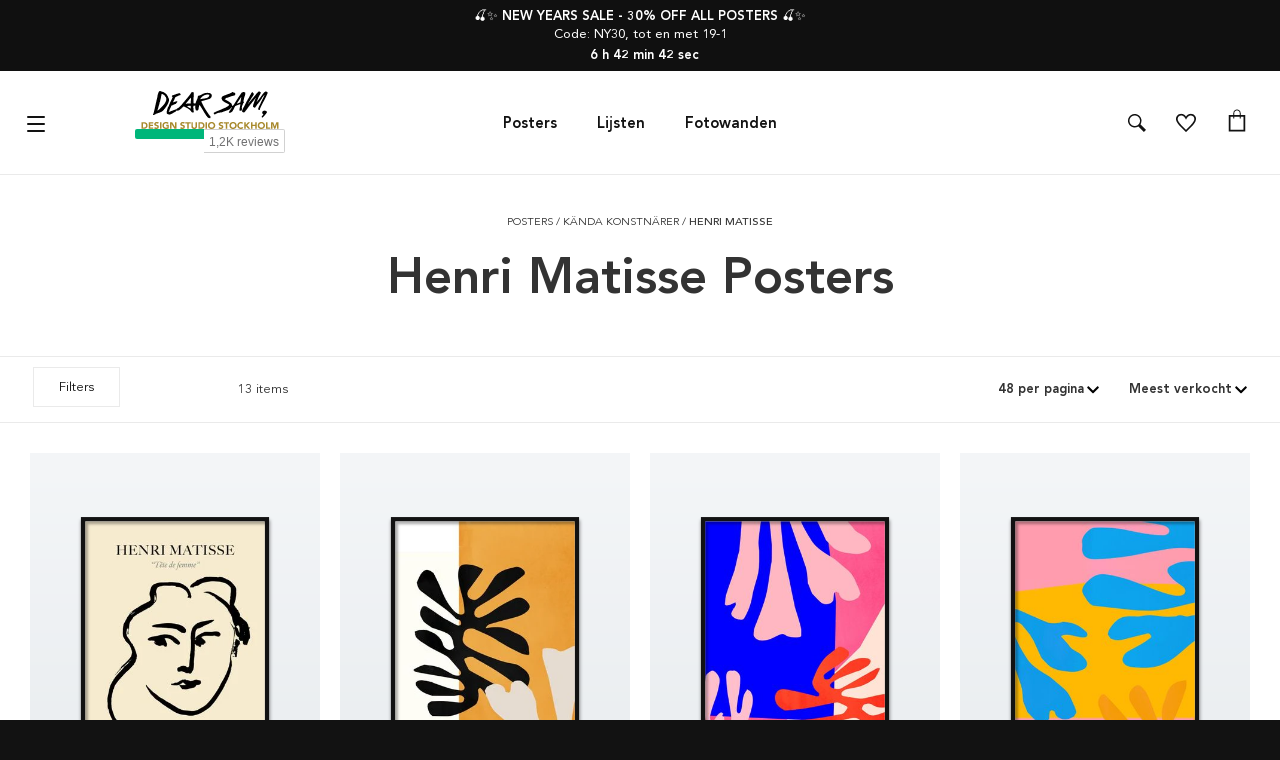

--- FILE ---
content_type: text/html
request_url: https://dearsam.nl/posters/kanda-konstverk/henri-matisse
body_size: 66792
content:
<!DOCTYPE html>
<html data-vue-meta-server-rendered lang="nl" data-vue-meta="%7B%22lang%22:%7B%221%22:%22nl%22%7D%7D">
  <head><!-- index for default theme -->
  	<title>Henri Matisse | Dear Sam | DearSam.nl</title>
		<meta data-vue-meta="1" data-vmid="description" name="description" content="Koop Posters bij Dear Sam! Posters van hoge kwaliteit online | Wereldwijde verzending en 90 dagen retourbeleid"><meta data-vue-meta="1" name="viewport" content="width=device-width, initial-scale=1"><meta data-vue-meta="1" name="robots" content="index, follow"><meta data-vue-meta="1" name="theme-color" content="#121212"><meta data-vue-meta="1" name="apple-mobile-web-app-status-bar-style" content="#121212"><meta data-vue-meta="1" name="commit-revision" content="c184be3ca28558173d23c33f9ddecf0cec74b85f"><meta data-vue-meta="1" charset="utf-8" data-vmid="charset">
		<link data-vue-meta="1" rel="preconnect" href="https://a.storyblok.com"><link data-vue-meta="1" rel="preconnect" href="https://dearsam.com" crossorigin="anonymous"><link data-vue-meta="1" rel="preload" as="font" type="font/woff2" href="/dist/fonts/book-font.woff2" crossorigin="anonymous"><link data-vue-meta="1" rel="preload" as="font" type="font/woff2" href="/dist/fonts/roman-font.woff2" crossorigin="anonymous"><link data-vue-meta="1" rel="preload" as="font" type="font/woff2" href="/dist/fonts/medium-font.woff2" crossorigin="anonymous"><link data-vue-meta="1" rel="preload" as="font" type="font/woff2" href="/dist/fonts/heavy-font.woff2" crossorigin="anonymous"><link data-vue-meta="1" rel="preload" as="font" type="font/woff2" href="/dist/fonts/black-font.woff2" crossorigin="anonymous"><link data-vue-meta="1" rel="icon" type="image/png" href="/assets/favicon-32x32.png" sizes="32x32"><link data-vue-meta="1" rel="icon" type="image/png" href="/assets/favicon-16x16.png" sizes="16x16"><link data-vue-meta="1" rel="canonical" href="https://dearsam.nl/posters/kanda-konstverk/henri-matisse"><link data-vue-meta="1" rel="alternate" hreflang="de-DE" href="https://dearsam.de/poster/beruhmte-kunstwerke/henri-matisse"><link data-vue-meta="1" rel="alternate" hreflang="it-IT" href="https://dearsam.it/poster/opere-d-arte-famose/henri-matisse"><link data-vue-meta="1" rel="alternate" hreflang="sv-SE" href="https://dearsam.se/posters/kanda-konstverk/henri-matisse"><link data-vue-meta="1" rel="alternate" hreflang="nl-NL" href="https://dearsam.nl/posters/kanda-konstverk/henri-matisse"><link data-vue-meta="1" rel="alternate" hreflang="fr-FR" href="https://dearsam.fr/affiches/oeuvres-d-art-celebres/henri-matisse"><link data-vue-meta="1" rel="alternate" hreflang="en-US" href="https://dearsam.com/posters-prints/kanda-konstverk/henri-matisse"><link data-vue-meta="1" rel="alternate" hreflang="fi-FI" href="https://dearsam.fi/julisteet/kuuluisat-taideteokset/henri-matisse"><link data-vue-meta="1" rel="alternate" hreflang="da-DK" href="https://dearsam.dk/plakater/beromte-kunstvaerker/henri-matisse"><link data-vue-meta="1" rel="alternate" hreflang="x-default" href="https://dearsam.eu/posters-prints/kanda-konstverk/henri-matisse"><link data-vue-meta="1" rel="alternate" hreflang="pl-PL" href="https://dearsam.pl/plakaty/kanda-konstverk/henri-matisse"><link data-vue-meta="1" rel="alternate" hreflang="de-AT" href="https://dearsam.at/poster/beruhmte-kunstwerke/henri-matisse"><link data-vue-meta="1" rel="alternate" hreflang="es-ES" href="https://dearsam.es/posters/obras-de-arte-famosas/henri-matisse"><link data-vue-meta="1" rel="alternate" hreflang="en-IE" href="https://dearsam.ie/posters-prints/kanda-konstverk/henri-matisse"><link data-vue-meta="1" rel="alternate" hreflang="nl-BE" href="https://dearsam.be/posters/kanda-konstverk/henri-matisse">
		
		<link rel="preload" href="/dist/manifest.fc0667445e14562e1e7a.js" as="script"><link rel="preload" href="/dist/vendor.fc0667445e14562e1e7a.js" as="script"><link rel="preload" href="/dist/app.fc0667445e14562e1e7a.js" as="script"><link rel="preload" href="/dist/vsf-layout-default.fc0667445e14562e1e7a.js" as="script"><link rel="preload" href="/dist/vsf-header-wrapper.fc0667445e14562e1e7a.js" as="script"><link rel="preload" href="/dist/vsf-header-bars.fc0667445e14562e1e7a.js" as="script"><link rel="preload" href="/dist/vsf-main-header.fc0667445e14562e1e7a.js" as="script"><link rel="preload" href="/dist/vsf-category.fc0667445e14562e1e7a.js" as="script"><link rel="preload" href="/dist/oak.png?7832ade6241fb30b66f5d3da7096ce98" as="image"><link rel="preload" href="/dist/close.png?8aca80cec4d331a841ee3f34edc7f37b" as="image"><link rel="preload" href="/dist/vsf-category~vsf-checkout~vsf-product~vsf-recently-viewed~vsf-search-panel~vsf-storyblok-home~vsf-wishlist.fc0667445e14562e1e7a.js" as="script"><link rel="preload" href="/dist/vsf-main-footer.fc0667445e14562e1e7a.js" as="script"><link rel="prefetch" href="/dist/1.fc0667445e14562e1e7a.js"><link rel="prefetch" href="/dist/74.fc0667445e14562e1e7a.js"><link rel="prefetch" href="/dist/75.fc0667445e14562e1e7a.js"><link rel="prefetch" href="/dist/76.fc0667445e14562e1e7a.js"><link rel="prefetch" href="/dist/77.fc0667445e14562e1e7a.js"><link rel="prefetch" href="/dist/78.fc0667445e14562e1e7a.js"><link rel="prefetch" href="/dist/intl-polyfill.fc0667445e14562e1e7a.js"><link rel="prefetch" href="/dist/vendors~bodybuilder.fc0667445e14562e1e7a.js"><link rel="prefetch" href="/dist/vendors~intl-polyfill.fc0667445e14562e1e7a.js"><link rel="prefetch" href="/dist/vendors~vsf-category~vsf-product~vsf-storyblok-components~vsf-storyblok-priority.fc0667445e14562e1e7a.js"><link rel="prefetch" href="/dist/vendors~vsf-graphql.fc0667445e14562e1e7a.js"><link rel="prefetch" href="/dist/vendors~vsf-main-footer.fc0667445e14562e1e7a.js"><link rel="prefetch" href="/dist/vendors~vsf-payment-klarna.fc0667445e14562e1e7a.js"><link rel="prefetch" href="/dist/vendors~vsf-product-frame-popup~vsf-product-gallery-carousel~vsf-product-premium-gallery-carousel.fc0667445e14562e1e7a.js"><link rel="prefetch" href="/dist/vendors~vsf-product.fc0667445e14562e1e7a.js"><link rel="prefetch" href="/dist/vsf-checkout~vsf-product~vsf-product-frame-popup.fc0667445e14562e1e7a.js"><link rel="prefetch" href="/dist/vsf-layout-default~vsf-layout-minimal.fc0667445e14562e1e7a.js"><link rel="prefetch" href="/dist/vsf-load-cart.fc0667445e14562e1e7a.js"><link rel="prefetch" href="/dist/vsf-microcart.fc0667445e14562e1e7a.js"><link rel="prefetch" href="/dist/vsf-mobile-menu.fc0667445e14562e1e7a.js"><link rel="prefetch" href="/dist/vsf-payment-klarna.fc0667445e14562e1e7a.js"><link rel="prefetch" href="/dist/vsf-product-frame-popup.fc0667445e14562e1e7a.js"><link rel="prefetch" href="/dist/vsf-product-gallery-carousel.fc0667445e14562e1e7a.js"><link rel="prefetch" href="/dist/vsf-product-premium-gallery-carousel.fc0667445e14562e1e7a.js"><link rel="prefetch" href="/dist/vsf-recently-viewed.fc0667445e14562e1e7a.js"><link rel="prefetch" href="/dist/vsf-search-adapter-api-search-query-searchAdapter.fc0667445e14562e1e7a.js"><link rel="prefetch" href="/dist/vsf-search-adapter-api-searchAdapter.fc0667445e14562e1e7a.js"><link rel="prefetch" href="/dist/vsf-search-adapter-graphql-searchAdapter.fc0667445e14562e1e7a.js"><link rel="prefetch" href="/dist/vsf-storyblok-components.fc0667445e14562e1e7a.js"><link rel="prefetch" href="/dist/vsf-storyblok-heroes.fc0667445e14562e1e7a.js"><link rel="prefetch" href="/dist/vsf-storyblok-home.fc0667445e14562e1e7a.js"><link rel="prefetch" href="/dist/vsf-storyblok-priority.fc0667445e14562e1e7a.js"><link rel="prefetch" href="/dist/vsf-storyblok.fc0667445e14562e1e7a.js"><link rel="prefetch" href="/dist/vsf-wishlist.fc0667445e14562e1e7a.js"><link rel="prefetch" href="/dist/wishlist.fc0667445e14562e1e7a.js">
		<style data-vue-ssr-id="68536b20:0 25f921e3:0 0694aca0:0 5ccc12bc:0 514193a8:0 28578ffa:0 47341515:0 42084a04:0 c265eac0:0 7e8eaba1:0 74271b53:0 30ca4732:0 54236043:0 2b7f7d8a:0 080ad460:0 3903426e:0 9658dbf8:0 d68802b8:0 09e440f2:0 6c7271e6:0 8c987300:0 ef8593b8:0 49b244ee:0 72f64cd6:0 b4451132:0 316dc520:0 762ea3e2:0 2f118c30:0 267f2c3e:0 3da2f2bc:0 52e8bf09:0">.container{-webkit-box-sizing:border-box;box-sizing:border-box;margin-left:auto;margin-right:auto;padding-right:8px;padding-left:8px}.container-fluid{padding-right:16px;padding-left:16px}@media only screen and (min-width: 576px){.container{width:560px;max-width:100%}}@media only screen and (min-width: 768px){.container{width:752px;max-width:100%}}@media only screen and (min-width: 992px){.container{width:976px;max-width:100%}}@media only screen and (min-width: 1200px){.container{width:calc(100% - 20px);max-width:100%}}.row{-webkit-box-sizing:border-box;box-sizing:border-box;display:-ms-flexbox;display:flex;-ms-flex:0 1 auto;flex:0 1 auto;-ms-flex-direction:row;flex-direction:row;-ms-flex-wrap:wrap;flex-wrap:wrap;margin-right:-8px;margin-left:-8px}.row.reverse{-ms-flex-direction:row-reverse;flex-direction:row-reverse}.col.reverse{-ms-flex-direction:column-reverse;flex-direction:column-reverse}[class^="col-"]{-webkit-box-sizing:border-box;box-sizing:border-box;-ms-flex:0 0 auto;flex:0 0 auto;-ms-flex-preferred-size:100%;flex-basis:100%;padding-right:8px;padding-left:8px;max-width:100%}[class^="col-xs"],[class*=" col-xs"]{-webkit-box-sizing:border-box;box-sizing:border-box;-ms-flex:0 0 auto;flex:0 0 auto;padding-right:8px;padding-left:8px}.col-xs{-ms-flex-positive:1;flex-grow:1;-ms-flex-preferred-size:0;flex-basis:0;max-width:100%}.col-xs-1{-ms-flex-preferred-size:8.33333333%;flex-basis:8.33333333%;max-width:8.33333333%}.col-xs-2{-ms-flex-preferred-size:16.66666667%;flex-basis:16.66666667%;max-width:16.66666667%}.col-xs-3{-ms-flex-preferred-size:25%;flex-basis:25%;max-width:25%}.col-xs-4{-ms-flex-preferred-size:33.33333333%;flex-basis:33.33333333%;max-width:33.33333333%}.col-xs-5{-ms-flex-preferred-size:41.66666667%;flex-basis:41.66666667%;max-width:41.66666667%}.col-xs-6{-ms-flex-preferred-size:50%;flex-basis:50%;max-width:50%}.col-xs-7{-ms-flex-preferred-size:58.33333333%;flex-basis:58.33333333%;max-width:58.33333333%}.col-xs-8{-ms-flex-preferred-size:66.66666667%;flex-basis:66.66666667%;max-width:66.66666667%}.col-xs-9{-ms-flex-preferred-size:75%;flex-basis:75%;max-width:75%}.col-xs-10{-ms-flex-preferred-size:83.33333333%;flex-basis:83.33333333%;max-width:83.33333333%}.col-xs-11{-ms-flex-preferred-size:91.66666667%;flex-basis:91.66666667%;max-width:91.66666667%}.col-xs-12{-ms-flex-preferred-size:100%;flex-basis:100%;max-width:100%}.col-xs-offset-0{margin-left:0}.col-xs-offset-1{margin-left:8.33333333%}.col-xs-offset-2{margin-left:16.66666667%}.col-xs-offset-3{margin-left:25%}.col-xs-offset-4{margin-left:33.33333333%}.col-xs-offset-5{margin-left:41.66666667%}.col-xs-offset-6{margin-left:50%}.col-xs-offset-7{margin-left:58.33333333%}.col-xs-offset-8{margin-left:66.66666667%}.col-xs-offset-9{margin-left:75%}.col-xs-offset-10{margin-left:83.33333333%}.col-xs-offset-11{margin-left:91.66666667%}.start-xs{-ms-flex-pack:start;justify-content:flex-start;text-align:start}.center-xs{-ms-flex-pack:center;justify-content:center;text-align:center}.end-xs{-ms-flex-pack:end;justify-content:flex-end;text-align:end}.top-xs{-ms-flex-align:start;align-items:flex-start}.middle-xs{-ms-flex-align:center;align-items:center}.bottom-xs{-ms-flex-align:end;align-items:flex-end}.around-xs{-ms-flex-pack:distribute;justify-content:space-around}.between-xs{-ms-flex-pack:justify;justify-content:space-between}.first-xs{-ms-flex-order:-1;order:-1}.last-xs{-ms-flex-order:1;order:1}.initial-order-xs{-ms-flex-order:initial;order:initial}@media only screen and (min-width: 576px){.col-sm{-ms-flex-positive:1;flex-grow:1;-ms-flex-preferred-size:0;flex-basis:0;max-width:100%}.col-sm-1{-ms-flex-preferred-size:8.33333333%;flex-basis:8.33333333%;max-width:8.33333333%}.col-sm-2{-ms-flex-preferred-size:16.66666667%;flex-basis:16.66666667%;max-width:16.66666667%}.col-sm-3{-ms-flex-preferred-size:25%;flex-basis:25%;max-width:25%}.col-sm-4{-ms-flex-preferred-size:33.33333333%;flex-basis:33.33333333%;max-width:33.33333333%}.col-sm-5{-ms-flex-preferred-size:41.66666667%;flex-basis:41.66666667%;max-width:41.66666667%}.col-sm-6{-ms-flex-preferred-size:50%;flex-basis:50%;max-width:50%}.col-sm-7{-ms-flex-preferred-size:58.33333333%;flex-basis:58.33333333%;max-width:58.33333333%}.col-sm-8{-ms-flex-preferred-size:66.66666667%;flex-basis:66.66666667%;max-width:66.66666667%}.col-sm-9{-ms-flex-preferred-size:75%;flex-basis:75%;max-width:75%}.col-sm-10{-ms-flex-preferred-size:83.33333333%;flex-basis:83.33333333%;max-width:83.33333333%}.col-sm-11{-ms-flex-preferred-size:91.66666667%;flex-basis:91.66666667%;max-width:91.66666667%}.col-sm-12{-ms-flex-preferred-size:100%;flex-basis:100%;max-width:100%}.col-sm-offset-0{margin-left:0}.col-sm-offset-1{margin-left:8.33333333%}.col-sm-offset-2{margin-left:16.66666667%}.col-sm-offset-3{margin-left:25%}.col-sm-offset-4{margin-left:33.33333333%}.col-sm-offset-5{margin-left:41.66666667%}.col-sm-offset-6{margin-left:50%}.col-sm-offset-7{margin-left:58.33333333%}.col-sm-offset-8{margin-left:66.66666667%}.col-sm-offset-9{margin-left:75%}.col-sm-offset-10{margin-left:83.33333333%}.col-sm-offset-11{margin-left:91.66666667%}.start-sm{-ms-flex-pack:start;justify-content:flex-start;text-align:start}.center-sm{-ms-flex-pack:center;justify-content:center;text-align:center}.end-sm{-ms-flex-pack:end;justify-content:flex-end;text-align:end}.top-sm{-ms-flex-align:start;align-items:flex-start}.middle-sm{-ms-flex-align:center;align-items:center}.bottom-sm{-ms-flex-align:end;align-items:flex-end}.around-sm{-ms-flex-pack:distribute;justify-content:space-around}.between-sm{-ms-flex-pack:justify;justify-content:space-between}.first-sm{-ms-flex-order:-1;order:-1}.last-sm{-ms-flex-order:1;order:1}.initial-order-sm{-ms-flex-order:initial;order:initial}}@media only screen and (min-width: 768px){.col-md,.col-md-1,.col-md-2,.col-md-3,.col-md-4,.col-md-5,.col-md-6,.col-md-7,.col-md-8,.col-md-9,.col-md-10,.col-md-11,.col-md-12,.col-md-offset-0,.col-md-offset-1,.col-md-offset-2,.col-md-offset-3,.col-md-offset-4,.col-md-offset-5,.col-md-offset-6,.col-md-offset-7,.col-md-offset-8,.col-md-offset-9,.col-md-offset-10,.col-md-offset-11,.col-md-offset-12{-webkit-box-sizing:border-box;box-sizing:border-box;-ms-flex:0 0 auto;flex:0 0 auto;padding-right:8px;padding-left:8px}.col-md{-ms-flex-positive:1;flex-grow:1;-ms-flex-preferred-size:0;flex-basis:0;max-width:100%}.col-md-1{-ms-flex-preferred-size:8.33333333%;flex-basis:8.33333333%;max-width:8.33333333%}.col-md-2{-ms-flex-preferred-size:16.66666667%;flex-basis:16.66666667%;max-width:16.66666667%}.col-md-3{-ms-flex-preferred-size:25%;flex-basis:25%;max-width:25%}.col-md-4{-ms-flex-preferred-size:33.33333333%;flex-basis:33.33333333%;max-width:33.33333333%}.col-md-5{-ms-flex-preferred-size:41.66666667%;flex-basis:41.66666667%;max-width:41.66666667%}.col-md-6{-ms-flex-preferred-size:50%;flex-basis:50%;max-width:50%}.col-md-7{-ms-flex-preferred-size:58.33333333%;flex-basis:58.33333333%;max-width:58.33333333%}.col-md-8{-ms-flex-preferred-size:66.66666667%;flex-basis:66.66666667%;max-width:66.66666667%}.col-md-9{-ms-flex-preferred-size:75%;flex-basis:75%;max-width:75%}.col-md-10{-ms-flex-preferred-size:83.33333333%;flex-basis:83.33333333%;max-width:83.33333333%}.col-md-11{-ms-flex-preferred-size:91.66666667%;flex-basis:91.66666667%;max-width:91.66666667%}.col-md-12{-ms-flex-preferred-size:100%;flex-basis:100%;max-width:100%}.col-md-offset-0{margin-left:0}.col-md-offset-1{margin-left:8.33333333%}.col-md-offset-2{margin-left:16.66666667%}.col-md-offset-3{margin-left:25%}.col-md-offset-4{margin-left:33.33333333%}.col-md-offset-5{margin-left:41.66666667%}.col-md-offset-6{margin-left:50%}.col-md-offset-7{margin-left:58.33333333%}.col-md-offset-8{margin-left:66.66666667%}.col-md-offset-9{margin-left:75%}.col-md-offset-10{margin-left:83.33333333%}.col-md-offset-11{margin-left:91.66666667%}.start-md{-ms-flex-pack:start;justify-content:flex-start;text-align:start}.center-md{-ms-flex-pack:center;justify-content:center;text-align:center}.end-md{-ms-flex-pack:end;justify-content:flex-end;text-align:end}.top-md{-ms-flex-align:start;align-items:flex-start}.middle-md{-ms-flex-align:center;align-items:center}.bottom-md{-ms-flex-align:end;align-items:flex-end}.around-md{-ms-flex-pack:distribute;justify-content:space-around}.between-md{-ms-flex-pack:justify;justify-content:space-between}.first-md{-ms-flex-order:-1;order:-1}.last-md{-ms-flex-order:1;order:1}.initial-order-md{-ms-flex-order:initial;order:initial}}@media only screen and (min-width: 992px){.col-lg,.col-lg-1,.col-lg-2,.col-lg-3,.col-lg-4,.col-lg-5,.col-lg-6,.col-lg-7,.col-lg-8,.col-lg-9,.col-lg-10,.col-lg-11,.col-lg-12,.col-lg-offset-0,.col-lg-offset-1,.col-lg-offset-2,.col-lg-offset-3,.col-lg-offset-4,.col-lg-offset-5,.col-lg-offset-6,.col-lg-offset-7,.col-lg-offset-8,.col-lg-offset-9,.col-lg-offset-10,.col-lg-offset-11,.col-lg-offset-12{-webkit-box-sizing:border-box;box-sizing:border-box;-ms-flex:0 0 auto;flex:0 0 auto;padding-right:8px;padding-left:8px}.col-lg{-ms-flex-positive:1;flex-grow:1;-ms-flex-preferred-size:0;flex-basis:0;max-width:100%}.col-lg-1{-ms-flex-preferred-size:8.33333333%;flex-basis:8.33333333%;max-width:8.33333333%}.col-lg-2{-ms-flex-preferred-size:16.66666667%;flex-basis:16.66666667%;max-width:16.66666667%}.col-lg-3{-ms-flex-preferred-size:25%;flex-basis:25%;max-width:25%}.col-lg-4{-ms-flex-preferred-size:33.33333333%;flex-basis:33.33333333%;max-width:33.33333333%}.col-lg-5{-ms-flex-preferred-size:41.66666667%;flex-basis:41.66666667%;max-width:41.66666667%}.col-lg-6{-ms-flex-preferred-size:50%;flex-basis:50%;max-width:50%}.col-lg-7{-ms-flex-preferred-size:58.33333333%;flex-basis:58.33333333%;max-width:58.33333333%}.col-lg-8{-ms-flex-preferred-size:66.66666667%;flex-basis:66.66666667%;max-width:66.66666667%}.col-lg-9{-ms-flex-preferred-size:75%;flex-basis:75%;max-width:75%}.col-lg-10{-ms-flex-preferred-size:83.33333333%;flex-basis:83.33333333%;max-width:83.33333333%}.col-lg-11{-ms-flex-preferred-size:91.66666667%;flex-basis:91.66666667%;max-width:91.66666667%}.col-lg-12{-ms-flex-preferred-size:100%;flex-basis:100%;max-width:100%}.col-lg-offset-0{margin-left:0}.col-lg-offset-1{margin-left:8.33333333%}.col-lg-offset-2{margin-left:16.66666667%}.col-lg-offset-3{margin-left:25%}.col-lg-offset-4{margin-left:33.33333333%}.col-lg-offset-5{margin-left:41.66666667%}.col-lg-offset-6{margin-left:50%}.col-lg-offset-7{margin-left:58.33333333%}.col-lg-offset-8{margin-left:66.66666667%}.col-lg-offset-9{margin-left:75%}.col-lg-offset-10{margin-left:83.33333333%}.col-lg-offset-11{margin-left:91.66666667%}.start-lg{-ms-flex-pack:start;justify-content:flex-start;text-align:start}.center-lg{-ms-flex-pack:center;justify-content:center;text-align:center}.end-lg{-ms-flex-pack:end;justify-content:flex-end;text-align:end}.top-lg{-ms-flex-align:start;align-items:flex-start}.middle-lg{-ms-flex-align:center;align-items:center}.bottom-lg{-ms-flex-align:end;align-items:flex-end}.around-lg{-ms-flex-pack:distribute;justify-content:space-around}.between-lg{-ms-flex-pack:justify;justify-content:space-between}.first-lg{-ms-flex-order:-1;order:-1}.last-lg{-ms-flex-order:1;order:1}.initial-order-lg{-ms-flex-order:initial;order:initial}}@media only screen and (min-width: 1200px){.col-xl,.col-xl-1,.col-xl-2,.col-xl-3,.col-xl-4,.col-xl-5,.col-xl-6,.col-xl-7,.col-xl-8,.col-xl-9,.col-xl-10,.col-xl-11,.col-xl-12,.col-xl-offset-0,.col-xl-offset-1,.col-xl-offset-2,.col-xl-offset-3,.col-xl-offset-4,.col-xl-offset-5,.col-xl-offset-6,.col-xl-offset-7,.col-xl-offset-8,.col-xl-offset-9,.col-xl-offset-10,.col-xl-offset-11,.col-xl-offset-12{-webkit-box-sizing:border-box;box-sizing:border-box;-ms-flex:0 0 auto;flex:0 0 auto;padding-right:8px;padding-left:8px}.col-xl{-ms-flex-positive:1;flex-grow:1;-ms-flex-preferred-size:0;flex-basis:0;max-width:100%}.col-xl-1{-ms-flex-preferred-size:8.33333333%;flex-basis:8.33333333%;max-width:8.33333333%}.col-xl-2{-ms-flex-preferred-size:16.66666667%;flex-basis:16.66666667%;max-width:16.66666667%}.col-xl-3{-ms-flex-preferred-size:25%;flex-basis:25%;max-width:25%}.col-xl-4{-ms-flex-preferred-size:33.33333333%;flex-basis:33.33333333%;max-width:33.33333333%}.col-xl-5{-ms-flex-preferred-size:41.66666667%;flex-basis:41.66666667%;max-width:41.66666667%}.col-xl-6{-ms-flex-preferred-size:50%;flex-basis:50%;max-width:50%}.col-xl-7{-ms-flex-preferred-size:58.33333333%;flex-basis:58.33333333%;max-width:58.33333333%}.col-xl-8{-ms-flex-preferred-size:66.66666667%;flex-basis:66.66666667%;max-width:66.66666667%}.col-xl-9{-ms-flex-preferred-size:75%;flex-basis:75%;max-width:75%}.col-xl-10{-ms-flex-preferred-size:83.33333333%;flex-basis:83.33333333%;max-width:83.33333333%}.col-xl-11{-ms-flex-preferred-size:91.66666667%;flex-basis:91.66666667%;max-width:91.66666667%}.col-xl-12{-ms-flex-preferred-size:100%;flex-basis:100%;max-width:100%}.col-xl-offset-0{margin-left:0}.col-xl-offset-1{margin-left:8.33333333%}.col-xl-offset-2{margin-left:16.66666667%}.col-xl-offset-3{margin-left:25%}.col-xl-offset-4{margin-left:33.33333333%}.col-xl-offset-5{margin-left:41.66666667%}.col-xl-offset-6{margin-left:50%}.col-xl-offset-7{margin-left:58.33333333%}.col-xl-offset-8{margin-left:66.66666667%}.col-xl-offset-9{margin-left:75%}.col-xl-offset-10{margin-left:83.33333333%}.col-xl-offset-11{margin-left:91.66666667%}.start-xl{-ms-flex-pack:start;justify-content:flex-start;text-align:start}.center-xl{-ms-flex-pack:center;justify-content:center;text-align:center}.end-xl{-ms-flex-pack:end;justify-content:flex-end;text-align:end}.top-xl{-ms-flex-align:start;align-items:flex-start}.middle-xl{-ms-flex-align:center;align-items:center}.bottom-xl{-ms-flex-align:end;align-items:flex-end}.around-xl{-ms-flex-pack:distribute;justify-content:space-around}.between-xl{-ms-flex-pack:justify;justify-content:space-between}.first-xl{-ms-flex-order:-1;order:-1}.last-xl{-ms-flex-order:1;order:1}.initial-order-xl{-ms-flex-order:initial;order:initial}}@media only screen and (max-width: 575px){.hidden-xs{display:none}}@media only screen and (min-width: 576px) and (max-width: 767px){.hidden-sm{display:none}}@media only screen and (min-width: 768px) and (max-width: 991px){.hidden-md{display:none}}@media only screen and (min-width: 992px) and (max-width: 1199px){.hidden-lg{display:none}}@media only screen and (min-width: 1200px){.hidden-xl{display:none}}html,body{margin:0;padding:0;background-color:#121212;-webkit-text-size-adjust:100%}a{color:inherit;position:relative;text-decoration:none;-webkit-tap-highlight-color:rgba(0,0,0,0);-webkit-tap-highlight-color:transparent}#app{background-color:#ffffff}#mainContent{overflow-x:hidden}.none{display:none}.no-scroll{overflow:hidden}.avenir-book{font-family:'Avenir-Book', sans-serif}.avenir-roman{font-family:'Avenir-Roman', sans-serif}.avenir-medium{font-family:'Avenir-Medium', sans-serif}.avenir-heavy{font-family:'Avenir-Heavy', sans-serif}.avenir-black{font-family:'Avenir-Black', sans-serif}@media (min-width: 768px){.order-md-first{-ms-flex-order:1;order:1}.order-md-second{-ms-flex-order:2;order:2}}@media (max-width: 768px){.check-icon:first-child{display:block}.header .menu-row{height:54px !important}}@media (max-width: 768px){.check-icon{display:none}}@media (max-width: 767px){.advantages{padding:7.5px 0px !important}}.cms-block p{line-height:23px;padding:5px 0px}.cms-block h1,h2{padding:10px 0px}#category header br{display:inline;content:' ';clear:none}.modal img{max-width:100%}.rich-text p{margin:0}.rich-text img{max-width:100%}.nowrap{white-space:nowrap}.overflow-ellipsis{overflow:hidden;white-space:nowrap;-o-text-overflow:ellipsis;text-overflow:ellipsis}.specialPrice{color:red}.strikePrice{color:#666;text-decoration:line-through}.icon .icon-counter{font-size:11px;top:7px;left:60%;min-width:16px;min-height:16px;border-radius:10px;padding-top:2px;height:14px}@media (max-width: 767px){.icon .icon-counter{top:0px}}.no-ssr-placeholder{display:none}.home_decor-product .button-full .price{display:none !important}.cms-container{width:976px;max-width:100%;margin:0 auto}body{font-size:13px;font-family:'Avenir-Book', sans-serif;-webkit-font-smoothing:antialiased;-moz-osx-font-smoothing:grayscale;color:#333}h1,h2,h3,h4,h5{font-family:'Avenir-Medium', sans-serif;font-weight:normal}h1,.h1{font-size:18px}h3,.h3,h2,.h2{font-size:18px}@media (max-width: 767px){h3,.h3,h2,.h2{font-size:18px}}h4,.h4{font-size:18px}h5,.h5{font-size:15px}h6,.h6{font-size:15px}.serif{font-family:'Avenir-Roman', sans-serif}.sans-serif{font-family:'Avenir-Book', sans-serif}.uppercase{text-transform:uppercase}.lowercase{text-transform:lowercase}.align-center{text-align:center}.align-right{text-align:right}.align-left{text-align:left}.align-justify{text-align:justify}.weight-400{font-weight:400}.weight-700{font-weight:700}.lh16{line-height:16px}.lh20{line-height:20px}.lh25{line-height:25px}.lh30{line-height:30px}.fs-medium-small{font-size:14px}.fs-medium{font-size:18px}.fs13{font-size:13px}.fs15{font-size:15px}.content-text a,.cms-block a{text-decoration:underline}.underline{text-decoration:underline}.cl-transparent{color:rgba(0,0,0,0)}.cl-black{color:#000}.cl-white{color:#fff}.cl-white-smoke{color:#f2f2f2}.cl-gainsboro{color:#e0e0e0}.cl-silver{color:#bdbdbd}.cl-gray{color:#585858}.cl-suva-gray{color:#8e8e8e}.cl-matterhorn{color:#4f4f4f}.cl-burnt-sienna{color:#eb5757}.cl-buccaneer{color:#755}.cl-puerto-rico{color:#4dba87}.cl-mine-shaft{color:#333}.cl-black-general{color:#121212}.cl-gray-light{color:#555}.cl-gray-light2{color:#f6f6f6}.cl-gray-light3{color:#f8f8f8}.cl-gray-light4{color:#efefef}.cl-gold{color:#a69277}.cl-yellow{color:#fdd700}.cl-menu-bg{color:rgba(18,18,18,0.99)}.cl-border-menu{color:#555}.cl-main-green{color:#00be6d}.cl-main-blue{color:#5000fb}.cl-secondary-green{color:#b6dede}.cl-primary{color:#4f4f4f}.\:cl-primary:hover{color:#4f4f4f}.cl-secondary{color:#585858}.\:cl-secondary:hover{color:#4f4f4f}.cl-accent{color:#4f4f4f}.\:cl-accent:hover{color:#000}.cl-tertiary{color:#bdbdbd}.cl-success{color:#4dba87}.cl-warning{color:#755}.cl-error{color:#eb5757}.cl-bg-primary{color:#fff}.\:cl-bg-primary:hover{color:#bdbdbd}.cl-bg-secondary{color:#f2f2f2}.\:cl-bg-secondary:hover{color:#e0e0e0}.cl-bg-tertiary{color:#8e8e8e}.cl-brdr-primary{color:#bdbdbd}.cl-brdr-secondary{color:#e0e0e0}.bg-cl-transparent{background-color:rgba(0,0,0,0)}.bg-cl-black{background-color:#000}.bg-cl-white{background-color:#fff}.bg-cl-white-smoke{background-color:#f2f2f2}.bg-cl-gainsboro{background-color:#e0e0e0}.bg-cl-silver{background-color:#bdbdbd}.bg-cl-gray{background-color:#585858}.bg-cl-suva-gray{background-color:#8e8e8e}.bg-cl-matterhorn{background-color:#4f4f4f}.bg-cl-burnt-sienna{background-color:#eb5757}.bg-cl-buccaneer{background-color:#755}.bg-cl-puerto-rico{background-color:#4dba87}.bg-cl-mine-shaft{background-color:#333}.bg-cl-black-general{background-color:#121212}.bg-cl-gray-light{background-color:#555}.bg-cl-gray-light2{background-color:#f6f6f6}.bg-cl-gray-light3{background-color:#f8f8f8}.bg-cl-gray-light4{background-color:#efefef}.bg-cl-gold{background-color:#a69277}.bg-cl-yellow{background-color:#fdd700}.bg-cl-menu-bg{background-color:rgba(18,18,18,0.99)}.bg-cl-border-menu{background-color:#555}.bg-cl-main-green{background-color:#00be6d}.bg-cl-main-blue{background-color:#5000fb}.bg-cl-secondary-green{background-color:#b6dede}.bg-cl-primary{background-color:#fff}.\:bg-cl-primary:hover{background-color:#bdbdbd}.bg-cl-secondary{background-color:#f2f2f2}.\:bg-cl-secondary:hover{background-color:#e0e0e0}.bg-cl-tertiary{background-color:#8e8e8e}.bg-cl-th-primary{background-color:#4f4f4f}.\:bg-cl-th-primary:hover{background-color:#4f4f4f}.bg-cl-th-secondary{background-color:#585858}.\:bg-cl-th-secondary:hover{background-color:#4f4f4f}.bg-cl-th-accent{background-color:#4f4f4f}.\:bg-cl-th-accent:hover{background-color:#000}.bg-cl-th-tertiary{background-color:#bdbdbd}.bg-cl-th-success{background-color:#4dba87}.bg-cl-th-warning{background-color:#755}.bg-cl-th-error{background-color:#eb5757}@font-face{font-family:'Material Icons';font-style:normal;font-weight:400;font-display:swap;src:local("Material Icons"),local("MaterialIcons-Regular"),url(/dist/fonts/MaterialIcons-Regular.woff2) format("woff2"),url(/dist/fonts/MaterialIcons-Regular.woff) format("woff")}.material-icons{font-family:'Material Icons';font-weight:normal;font-style:normal;font-size:24px;line-height:1;letter-spacing:normal;text-transform:none;display:inline-block;white-space:nowrap;word-wrap:normal;direction:ltr;-webkit-font-feature-settings:'liga';-webkit-font-smoothing:antialiased}@font-face{font-family:"Avenir-Roman";font-style:normal;font-display:swap;src:url(/dist/fonts/roman-font.woff2) format("woff2"),url(/dist/fonts/roman-font.woff) format("woff")}@font-face{font-family:"Avenir-Book";font-style:normal;font-display:swap;src:url(/dist/fonts/book-font.woff2) format("woff2"),url(/dist/fonts/book-font.woff) format("woff")}@font-face{font-family:"Avenir-Medium";font-style:normal;font-display:swap;src:url(/dist/fonts/medium-font.woff2) format("woff2"),url(/dist/fonts/medium-font.woff) format("woff")}@font-face{font-family:"Avenir-Heavy";font-style:normal;font-display:swap;src:url(/dist/fonts/heavy-font.woff2) format("woff2"),url(/dist/fonts/heavy-font.woff) format("woff")}@font-face{font-family:"Avenir-Black";font-style:normal;font-display:swap;src:url(/dist/fonts/black-font.woff2) format("woff2"),url(/dist/fonts/black-font.woff) format("woff")}.inline-flex{display:-ms-inline-flexbox;display:inline-flex}.flex{display:-ms-flexbox;display:flex}.flex.col{-ms-flex-direction:column;flex-direction:column}.flex-center{display:-ms-flexbox;display:flex;-ms-flex-pack:center;justify-content:center;-ms-flex-align:center;align-items:center}.block{display:block}.inline-block{display:inline-block}.center-self{-ms-flex-item-align:center;align-self:center}.relative{position:relative}.absolute{position:absolute}.fixed{position:fixed}.border-box{-webkit-box-sizing:border-box;box-sizing:border-box}.w-100{width:100%}.w-auto{width:auto}.h-100{height:100%}.w-50{width:50%}.mw-100{max-width:100%}.bg-white{background-color:white}.brdr-none{border:none}.brdr-1{border:1px solid}.brdr-top-1{border-top-width:1px;border-top-style:solid}.brdr-bottom-1{border-bottom-width:1px;border-bottom-style:solid}.brdr-left-1{border-left-width:1px;border-left-style:solid}.brdr-right-1{border-right-width:1px;border-right-style:solid}.brdr-square{border-radius:0}.brdr-circle{border-radius:50%}.brdr-cl-transparent{border-color:rgba(0,0,0,0)}.brdr-cl-black{border-color:#000}.brdr-cl-white{border-color:#fff}.brdr-cl-white-smoke{border-color:#f2f2f2}.brdr-cl-gainsboro{border-color:#e0e0e0}.brdr-cl-silver{border-color:#bdbdbd}.brdr-cl-gray{border-color:#585858}.brdr-cl-suva-gray{border-color:#8e8e8e}.brdr-cl-matterhorn{border-color:#4f4f4f}.brdr-cl-burnt-sienna{border-color:#eb5757}.brdr-cl-buccaneer{border-color:#755}.brdr-cl-puerto-rico{border-color:#4dba87}.brdr-cl-mine-shaft{border-color:#333}.brdr-cl-black-general{border-color:#121212}.brdr-cl-gray-light{border-color:#555}.brdr-cl-gray-light2{border-color:#f6f6f6}.brdr-cl-gray-light3{border-color:#f8f8f8}.brdr-cl-gray-light4{border-color:#efefef}.brdr-cl-gold{border-color:#a69277}.brdr-cl-yellow{border-color:#fdd700}.brdr-cl-menu-bg{border-color:rgba(18,18,18,0.99)}.brdr-cl-border-menu{border-color:#555}.brdr-cl-main-green{border-color:#00be6d}.brdr-cl-main-blue{border-color:#5000fb}.brdr-cl-secondary-green{border-color:#b6dede}.brdr-cl-primary{border-color:#bdbdbd}.brdr-cl-secondary{border-color:#e0e0e0}.brdr-cl-th-primary{border-color:#4f4f4f}.\:brdr-cl-th-primary:hover{border-color:#4f4f4f}.brdr-cl-th-secondary{border-color:#585858}.\:brdr-cl-th-secondary:hover{border-color:#4f4f4f}.brdr-cl-th-accent{border-color:#4f4f4f}.\:brdr-cl-th-accent:hover{border-color:#000}.brdr-cl-th-tertiary{border-color:#bdbdbd}.brdr-cl-th-success{border-color:#4dba87}.brdr-cl-th-warning{border-color:#755}.brdr-cl-th-error{border-color:#eb5757}.brdr-cl-bg-primary{border-color:#fff}.\:brdr-cl-bg-primary:hover{border-color:#bdbdbd}.brdr-cl-bg-secondary{border-color:#f2f2f2}.\:brdr-cl-bg-secondary:hover{border-color:#e0e0e0}.brdr-cl-bg-tertiary{border-color:#8e8e8e}.m0{margin:0px}.m5p{margin:5%}.mx10{margin-left:10px;margin-right:10px}.mx5p{margin-left:5%;margin-right:5%}.my20{margin-top:20px;margin-bottom:20px}.my30{margin-top:30px;margin-bottom:30px}.my5p{margin-top:5%;margin-bottom:5%}.mt0{margin-top:0px}.mt5{margin-top:5px}.mt8{margin-top:8px}.mt10{margin-top:10px}.mt15{margin-top:15px}.mt20{margin-top:20px}.mt25{margin-top:25px}.mt30{margin-top:30px}.mt35{margin-top:35px}.mt5p{margin-top:5%}.mb0{margin-bottom:0px}.mb5{margin-bottom:5px}.mb10{margin-bottom:10px}.mb15{margin-bottom:15px}.mb20{margin-bottom:20px}.mb25{margin-bottom:25px}.mb30{margin-bottom:30px}.mb35{margin-bottom:35px}.mb40{margin-bottom:40px}.mb5p{margin-bottom:5%}.ml10{margin-left:10px}.ml30{margin-left:30px}.ml40{margin-left:40px}.ml5p{margin-left:5%}.mr5{margin-right:5px}.mr10{margin-right:10px}.mr5p{margin-right:5%}.p0{padding:0px}.p5{padding:5px}.p10{padding:10px}.p15{padding:15px}.p20{padding:20px}.p25{padding:25px}.px0{padding-left:0px;padding-right:0px}.px2{padding-left:2px;padding-right:2px}.px10{padding-left:10px;padding-right:10px}.px15{padding-left:15px;padding-right:15px}.px20{padding-left:20px;padding-right:20px}.px25{padding-left:25px;padding-right:25px}.px30{padding-left:30px;padding-right:30px}.px40{padding-left:40px;padding-right:40px}.px65{padding-left:65px;padding-right:65px}.py0{padding-top:0px;padding-bottom:0px}.py5{padding-top:5px;padding-bottom:5px}.py10{padding-top:10px;padding-bottom:10px}.py15{padding-top:15px;padding-bottom:15px}.py20{padding-top:20px;padding-bottom:20px}.py25{padding-top:25px;padding-bottom:25px}.py30{padding-top:30px;padding-bottom:30px}.py35{padding-top:35px;padding-bottom:35px}.py40{padding-top:40px;padding-bottom:40px}.pt0{padding-top:0px}.pt5{padding-top:5px}.pt10{padding-top:10px}.pt15{padding-top:15px}.pt20{padding-top:20px}.pt30{padding-top:30px}.pt45{padding-top:45px}.pt50{padding-top:50px}.pb10{padding-bottom:10px}.pb15{padding-bottom:15px}.pb20{padding-bottom:20px}.pb30{padding-bottom:30px}.pb40{padding-bottom:40px}.pb45{padding-bottom:45px}.pb50{padding-bottom:50px}.pb60{padding-bottom:60px}.pb70{padding-bottom:70px}.pr0{padding-right:0px}.pr5{padding-right:5px}.pr10{padding-right:10px}.pr15{padding-right:15px}.pr20{padding-right:20px}.pr30{padding-right:30px}.pl0{padding-left:0px}.pl10{padding-left:10px}.pl15{padding-left:15px}.pl20{padding-left:20px}.pl35{padding-left:35px}.button-disabled{opacity:0.3;pointer-events:none}button,.button{outline:none;cursor:pointer;margin:0;-webkit-tap-highlight-color:rgba(0,0,0,0);-webkit-tap-highlight-color:transparent}button:disabled,button[disabled],button.disabled,.button:disabled,.button[disabled],.button.disabled{cursor:default;pointer-events:none}input,select{height:44px;line-height:44px}.no-outline{outline:0}.pointer{cursor:pointer}a.underline:after,a:not(.no-underline):hover:after{content:"";position:absolute;bottom:0;left:0;width:100%;height:1px;background-color:#bdbdbd}.no-underline:hover:after{height:0}@media (hover: none){a:not(.no-underline):after{display:none}}[v-cloak],.hidden{display:none}.hidden-xs{display:none}@media only screen and (min-width: 48em){.hidden-xs{display:inherit}}@media only screen and (min-width: 48em){.hidden-md{display:none}}@media only screen and (min-width: 768px){.visible-xs{display:none}}.visually-hidden{position:absolute;overflow:hidden;clip:rect(0 0 0 0);width:1px;height:1px;margin:-1px;padding:0;border:0}.fade-enter-active{-webkit-transition:opacity .25s;-o-transition:opacity .25s;transition:opacity .25s}.fade-leave-active{-webkit-transition:opacity .2s;-o-transition:opacity .2s;transition:opacity .2s}.fade-enter,.fade-leave-to{opacity:0}.fade-slow-enter-active{-webkit-transition:opacity 2s;-o-transition:opacity 2s;transition:opacity 2s}.fade-slow-leave-active{-webkit-transition:opacity 2s;-o-transition:opacity 2s;transition:opacity 2s}.fade-slow-enter,.fade-slow-leave-to{opacity:0}.fade-in-down-enter-active,.fade-in-up-enter-active{-webkit-transition:all .25s cubic-bezier(0.4, 0, 0.2, 1);-o-transition:all .25s cubic-bezier(0.4, 0, 0.2, 1);transition:all .25s cubic-bezier(0.4, 0, 0.2, 1)}.fade-in-down-leave-active,.fade-in-up-leave-active{-webkit-transition:all .2s cubic-bezier(0.4, 0, 1, 1);-o-transition:all .2s cubic-bezier(0.4, 0, 1, 1);transition:all .2s cubic-bezier(0.4, 0, 1, 1)}.fade-in-down-enter,.fade-in-down-leave-to,.fade-in-up-enter,.fade-in-up-leave-to{opacity:0}.fade-in-down-enter,.fade-in-down-leave-to{-webkit-transform:translate3d(0, -100%, 0);transform:translate3d(0, -100%, 0)}.fade-in-up-enter,.fade-in-up-leave-to{-webkit-transform:translate3d(0, 100%, 0);transform:translate3d(0, 100%, 0)}.slide-enter-active{-webkit-transition-duration:.25s;-o-transition-duration:.25s;transition-duration:.25s;-webkit-transition-timing-function:ease-in;-o-transition-timing-function:ease-in;transition-timing-function:ease-in}.slide-leave-active{-webkit-transition-duration:.25s;-o-transition-duration:.25s;transition-duration:.25s;-webkit-transition-timing-function:ease-in-out;-o-transition-timing-function:ease-in-out;transition-timing-function:ease-in-out}.slide-enter-to,.slide .slide-leave{max-height:100px;overflow:hidden}.slide-enter,.slide .slide-leave-to{overflow:hidden;max-height:0}

.fade-enter-active[data-v-51174452]{-webkit-transition:opacity .25s;-o-transition:opacity .25s;transition:opacity .25s}.fade-leave-active[data-v-51174452]{-webkit-transition:opacity .2s;-o-transition:opacity .2s;transition:opacity .2s}.fade-enter[data-v-51174452],.fade-leave-to[data-v-51174452]{opacity:0}.fade-slow-enter-active[data-v-51174452]{-webkit-transition:opacity 2s;-o-transition:opacity 2s;transition:opacity 2s}.fade-slow-leave-active[data-v-51174452]{-webkit-transition:opacity 2s;-o-transition:opacity 2s;transition:opacity 2s}.fade-slow-enter[data-v-51174452],.fade-slow-leave-to[data-v-51174452]{opacity:0}.fade-in-down-enter-active[data-v-51174452],.fade-in-up-enter-active[data-v-51174452]{-webkit-transition:all .25s cubic-bezier(0.4, 0, 0.2, 1);-o-transition:all .25s cubic-bezier(0.4, 0, 0.2, 1);transition:all .25s cubic-bezier(0.4, 0, 0.2, 1)}.fade-in-down-leave-active[data-v-51174452],.fade-in-up-leave-active[data-v-51174452]{-webkit-transition:all .2s cubic-bezier(0.4, 0, 1, 1);-o-transition:all .2s cubic-bezier(0.4, 0, 1, 1);transition:all .2s cubic-bezier(0.4, 0, 1, 1)}.fade-in-down-enter[data-v-51174452],.fade-in-down-leave-to[data-v-51174452],.fade-in-up-enter[data-v-51174452],.fade-in-up-leave-to[data-v-51174452]{opacity:0}.fade-in-down-enter[data-v-51174452],.fade-in-down-leave-to[data-v-51174452]{-webkit-transform:translate3d(0, -100%, 0);transform:translate3d(0, -100%, 0)}.fade-in-up-enter[data-v-51174452],.fade-in-up-leave-to[data-v-51174452]{-webkit-transform:translate3d(0, 100%, 0);transform:translate3d(0, 100%, 0)}.slide-enter-active[data-v-51174452]{-webkit-transition-duration:.25s;-o-transition-duration:.25s;transition-duration:.25s;-webkit-transition-timing-function:ease-in;-o-transition-timing-function:ease-in;transition-timing-function:ease-in}.slide-leave-active[data-v-51174452]{-webkit-transition-duration:.25s;-o-transition-duration:.25s;transition-duration:.25s;-webkit-transition-timing-function:ease-in-out;-o-transition-timing-function:ease-in-out;transition-timing-function:ease-in-out}.slide-enter-to[data-v-51174452],.slide .slide-leave[data-v-51174452]{max-height:100px;overflow:hidden}.slide-enter[data-v-51174452],.slide .slide-leave-to[data-v-51174452]{overflow:hidden;max-height:0}.overlay[data-v-51174452]{height:100vh;top:0;left:0;background-color:rgba(0,0,0,0.4);z-index:5}

.loader-container[data-v-39677ca2]{z-index:1001;top:0;left:0;bottom:0;right:0;background-color:rgba(0,0,0,0.65)}.loader-inner-container[data-v-39677ca2]{left:50%;top:50%;-webkit-transform:translateY(-50%) translateX(-50%);-ms-transform:translateY(-50%) translateX(-50%);transform:translateY(-50%) translateX(-50%)}.loader-message-container[data-v-39677ca2]{background-color:rgba(77,186,135,0.75);border-radius:50px;letter-spacing:0.5px}.spinner[data-v-39677ca2]{width:40px;height:40px;margin:0 auto}.double-bounce1[data-v-39677ca2],.double-bounce2[data-v-39677ca2]{height:100%;opacity:0.6;top:0;left:0;-webkit-animation:sk-bounce-data-v-39677ca2 2s infinite ease-in-out;animation:sk-bounce-data-v-39677ca2 2s infinite ease-in-out}.double-bounce2[data-v-39677ca2]{-webkit-animation-delay:-1s;animation-delay:-1s}@-webkit-keyframes sk-bounce-data-v-39677ca2{0%,100%{-webkit-transform:scale(0)}50%{-webkit-transform:scale(1)}}@keyframes sk-bounce-data-v-39677ca2{0%,100%{transform:scale(0);-webkit-transform:scale(0)}50%{transform:scale(1);-webkit-transform:scale(1)}}

.sales[data-v-87463f74]{background-color:#a69277;color:#fff;padding:7px 0px;-ms-flex-direction:column;flex-direction:column;font-size:11px;text-align:center}@media (min-width: 769px){.sales[data-v-87463f74]{font-size:13px;line-height:18px}}.sales .sale-bg[data-v-87463f74]{margin:0;text-transform:uppercase}@media (min-width: 769px){.sales .sale-bg[data-v-87463f74]{font-size:13px}}@media (min-width: 769px){.sales .countdown-timer[data-v-87463f74]{padding-top:3px}}

.menu-row .logo-wrapp[data-v-1efc0217]{-ms-flex:1 1;flex:1 1;padding:20px 0px}@media (max-width: 767px){.menu-row .logo-wrapp[data-v-1efc0217]{padding:10px 0px}}.menu-row .desktop-menu-wrapp[data-v-1efc0217]{-ms-flex:0 1;flex:0 1;-ms-flex-item-align:stretch;align-self:stretch}.menu-row .right-icons[data-v-1efc0217]{-ms-flex:1 1;flex:1 1}@media (max-width: 767px){.menu-row .logo-wrapp[data-v-1efc0217] .logo-wrapper{margin:auto}.menu-row .desktop-menu-wrapp[data-v-1efc0217]{display:none}.menu-row .right-icons[data-v-1efc0217]{-ms-flex:0 1;flex:0 1}}.bg-header[data-v-1efc0217]{background-color:white}p.check-icon[data-v-1efc0217]:nth-child(3){display:none}.mobile-search[data-v-1efc0217]{display:none}@media (max-width: 768px){.mobile-search[data-v-1efc0217]{display:block;padding:4px 0px 0px 0px}}@media (max-width: 768px){.desktop-search[data-v-1efc0217]{display:none}}header[data-v-1efc0217]{position:-webkit-sticky;position:sticky;top:0;z-index:2;-webkit-transition:z-index 0.5s step-end;-o-transition:z-index 0.5s step-end;transition:z-index 0.5s step-end;border-bottom:1px solid #eaeaea}header.elevate[data-v-1efc0217]{z-index:6;-webkit-transition:z-index 0.5s step-start;-o-transition:z-index 0.5s step-start;transition:z-index 0.5s step-start}header ul[data-v-1efc0217]{padding:0;margin:0}header li[data-v-1efc0217]{list-style:none;color:#121212}header .mobileMenu[data-v-1efc0217]{background-color:white;position:absolute;top:100%;height:calc(100vh - 100%);border-top:1px solid #efefef}@media (min-width: 768px){header .mobileMenu[data-v-1efc0217]{width:30%}}.icon[data-v-1efc0217]{fill:#121212}.icon[data-v-1efc0217]:hover,.icon[data-v-1efc0217]:focus{fill:#ccc}.right-icons[data-v-1efc0217]{-ms-flex-pack:end;justify-content:flex-end;float:right}@media (max-width: 768px){.right-icons .icon[data-v-1efc0217]{padding:0 7px}}.checkout-header[data-v-1efc0217]{padding:15px 0px}@media (max-width: 767px){.checkout-header[data-v-1efc0217]{padding:0px 0px 15px 0px}.checkout-header .logo-wrapp[data-v-1efc0217]{-ms-flex-order:2;order:2}.checkout-header .return-button[data-v-1efc0217]{-ms-flex-order:3;order:3}}.checkout-advantages[data-v-1efc0217]{display:-ms-flexbox;display:flex;-ms-flex-align:center;align-items:center;-ms-flex-pack:end;justify-content:flex-end;height:38px;position:relative}@media (max-width: 767px){.checkout-advantages[data-v-1efc0217]{border-bottom:1px solid #efefef;margin-bottom:10px;-ms-flex-order:1;order:1;height:30px;-ms-flex-pack:center;justify-content:center}.checkout-advantages .check-icon[data-v-1efc0217]:last-child{display:none}.checkout-advantages .check-icon[data-v-1efc0217]{display:block}}.checkout-advantages .trustpilotwidget[data-v-1efc0217]{display:none}@media (min-width: 767px) and (max-width: 769px){.checkout-advantages .check-icon[data-v-1efc0217]{display:block}}@media (max-width: 767px){.trustpilotwidget[data-v-1efc0217]{width:100%;display:none !important}}.return-link[data-v-1efc0217]{position:relative;color:white;padding-left:30px}.return-link[data-v-1efc0217]:hover:after{display:none}.return-link[data-v-1efc0217]:before{content:'';display:-ms-inline-flexbox;display:inline-flex;transition:transform .25s ease,-webkit-transform .25s ease;background-image:url(/assets/arrow-down.svg);background-size:cover;background-repeat:no-repeat;position:absolute;left:0;top:5px;width:12px;height:12px;-webkit-transform:rotate(90deg);-ms-transform:rotate(90deg);transform:rotate(90deg)}.mobile-hamburger[data-v-1efc0217]{padding-left:10px}@media (min-width: 769px){.mobile-hamburger[data-v-1efc0217]{float:left;display:-ms-flexbox;display:flex;-ms-flex-align:center;align-items:center}}@media (max-width: 768px){.row.middle-xs[data-v-1efc0217]{margin:0 -15px}.row.middle-xs.py5[data-v-1efc0217]{margin:0}.col-xs-2[data-v-1efc0217]:first-of-type{padding-left:0}.col-xs-2[data-v-1efc0217]:last-of-type{padding-right:0}a[data-v-1efc0217],span[data-v-1efc0217]{font-size:12px}}@media (max-width: 991px){.right-icons .icon[data-v-1efc0217]{padding:9px}}

.hamburger[data-v-6b6a68dc]{width:18px;height:24px}.hamburger[data-v-6b6a68dc]:before,.hamburger[data-v-6b6a68dc]:after,.hamburger div[data-v-6b6a68dc]{background:#121212;content:"";display:block;height:2px;border-radius:1px;margin:5px 0;-webkit-transition:0.5s;-o-transition:0.5s;transition:0.5s}.hamburger.open[data-v-6b6a68dc]:before{-webkit-transform:translate3d(0, 7px, 0) rotate(135deg);transform:translate3d(0, 7px, 0) rotate(135deg)}.hamburger.open[data-v-6b6a68dc]:after{-webkit-transform:translate3d(0, -7px, 0) rotate(-135deg);transform:translate3d(0, -7px, 0) rotate(-135deg)}.hamburger.open div[data-v-6b6a68dc]{-webkit-transform:scale(0);-ms-transform:scale(0);transform:scale(0)}

.logo-wrapper[data-v-30c3eece]{-ms-flex-direction:column;flex-direction:column;-ms-flex-align:center;align-items:center;-ms-flex-pack:center;justify-content:center;gap:8px}.logo-link img[data-v-30c3eece]{height:45px;width:auto}@media (max-width: 991px){.logo-link img[data-v-30c3eece]{height:40px}}@media (max-width: 768px){.logo-link img[data-v-30c3eece]{height:40px}}

ul[data-v-b9e31d6e]{list-style:none;margin:0;padding:0;-ms-flex-item-align:stretch;align-self:stretch}.nav[data-v-b9e31d6e]{display:-ms-flexbox;display:flex;float:none;-ms-flex-pack:start;justify-content:flex-start}.nav-anchor[data-v-b9e31d6e]{font-size:15px;color:#121212;padding:0px 20px;display:block;line-height:40px;font-family:'Avenir-Heavy', sans-serif}.nav .nav-item[data-v-b9e31d6e]{height:100%;display:-ms-flexbox;display:flex;-ms-flex-align:stretch;align-items:stretch}.nav .nav-item[data-v-b9e31d6e]:first-child{padding-left:20px;margin-left:-20px}.nav .nav-item.active .nav-anchor[data-v-b9e31d6e]{color:#bbb;-webkit-transition:.3s ease;-o-transition:.3s ease;transition:.3s ease}.nav .nav-item .link[data-v-b9e31d6e]{display:-ms-flexbox;display:flex;-ms-flex-align:center;align-items:center}.nav .nav-item .link[data-v-b9e31d6e]:hover,.nav .nav-item .link[data-v-b9e31d6e]:active{text-decoration:none;color:#bbb;-webkit-transition:.3s ease;-o-transition:.3s ease;transition:.3s ease}.nav .nav-item .link[data-v-b9e31d6e]:hover:after,.nav .nav-item .link[data-v-b9e31d6e]:active:after{display:none}.sub-title[data-v-b9e31d6e]{font-size:15px;text-align:left;margin:0;margin-bottom:8px}.sub-anchor[data-v-b9e31d6e]{font-size:13px;-webkit-transition:all .2s;-o-transition:all .2s;transition:all .2s;padding:5px 0;display:block}.sub-anchor.bold[data-v-b9e31d6e]{font-family:'Avenir-Heavy', sans-serif;font-weight:700}.submenu[data-v-b9e31d6e]{margin:0 auto;position:absolute;width:100%;height:auto;left:0;display:none;color:#121212;background:white;border-top:1px solid #efefef;top:100%;padding:20px 0}.submenu__content[data-v-b9e31d6e]{margin:0 auto}.submenu.active[data-v-b9e31d6e]{display:block}.drop-down-left-column[data-v-b9e31d6e]{border-right:1px solid #efefef;padding-left:0px}.category-list[data-v-b9e31d6e]{padding-right:30px;padding-left:30px}.category-list .grid[data-v-b9e31d6e]{-webkit-columns:4;-moz-columns:4;columns:4}.category-list .subCategoryList[data-v-b9e31d6e]{-webkit-column-break-inside:avoid;-moz-column-break-inside:avoid;break-inside:avoid-column}.category-list .subCategoryList.hasChildren[data-v-b9e31d6e]{margin-bottom:20px}.category-list .sb-grid[data-v-b9e31d6e]{display:grid;grid-template-rows:1fr 1fr 1fr}.home-decor .subCategoryList[data-v-b9e31d6e]{line-height:13px;margin-bottom:20px}.home-decor .subCategoryList .hasChildren a[data-v-b9e31d6e]{padding-bottom:5px;font-size:15px}@media (max-width: 767px){.nav[data-v-b9e31d6e]{display:none}}@media (max-width: 991px){.nav-item[data-v-b9e31d6e]:last-child{display:none}.nav-anchor[data-v-b9e31d6e]{padding-left:5px;padding-right:5px;font-size:12px}}@media (max-width: 1200px){.nav-anchor[data-v-b9e31d6e]{padding-left:5px;padding-right:5px}}

.cartIcon[data-v-0cd751c6]{margin-top:-3px}

.fade-enter-active[data-v-3ee31356]{-webkit-transition:opacity .25s;-o-transition:opacity .25s;transition:opacity .25s}.fade-leave-active[data-v-3ee31356]{-webkit-transition:opacity .2s;-o-transition:opacity .2s;transition:opacity .2s}.fade-enter[data-v-3ee31356],.fade-leave-to[data-v-3ee31356]{opacity:0}.fade-slow-enter-active[data-v-3ee31356]{-webkit-transition:opacity 2s;-o-transition:opacity 2s;transition:opacity 2s}.fade-slow-leave-active[data-v-3ee31356]{-webkit-transition:opacity 2s;-o-transition:opacity 2s;transition:opacity 2s}.fade-slow-enter[data-v-3ee31356],.fade-slow-leave-to[data-v-3ee31356]{opacity:0}.fade-in-down-enter-active[data-v-3ee31356],.fade-in-up-enter-active[data-v-3ee31356]{-webkit-transition:all .25s cubic-bezier(0.4, 0, 0.2, 1);-o-transition:all .25s cubic-bezier(0.4, 0, 0.2, 1);transition:all .25s cubic-bezier(0.4, 0, 0.2, 1)}.fade-in-down-leave-active[data-v-3ee31356],.fade-in-up-leave-active[data-v-3ee31356]{-webkit-transition:all .2s cubic-bezier(0.4, 0, 1, 1);-o-transition:all .2s cubic-bezier(0.4, 0, 1, 1);transition:all .2s cubic-bezier(0.4, 0, 1, 1)}.fade-in-down-enter[data-v-3ee31356],.fade-in-down-leave-to[data-v-3ee31356],.fade-in-up-enter[data-v-3ee31356],.fade-in-up-leave-to[data-v-3ee31356]{opacity:0}.fade-in-down-enter[data-v-3ee31356],.fade-in-down-leave-to[data-v-3ee31356]{-webkit-transform:translate3d(0, -100%, 0);transform:translate3d(0, -100%, 0)}.fade-in-up-enter[data-v-3ee31356],.fade-in-up-leave-to[data-v-3ee31356]{-webkit-transform:translate3d(0, 100%, 0);transform:translate3d(0, 100%, 0)}.slide-enter-active[data-v-3ee31356]{-webkit-transition-duration:.25s;-o-transition-duration:.25s;transition-duration:.25s;-webkit-transition-timing-function:ease-in;-o-transition-timing-function:ease-in;transition-timing-function:ease-in}.slide-leave-active[data-v-3ee31356]{-webkit-transition-duration:.25s;-o-transition-duration:.25s;transition-duration:.25s;-webkit-transition-timing-function:ease-in-out;-o-transition-timing-function:ease-in-out;transition-timing-function:ease-in-out}.slide-enter-to[data-v-3ee31356],.slide .slide-leave[data-v-3ee31356]{max-height:100px;overflow:hidden}.slide-enter[data-v-3ee31356],.slide .slide-leave-to[data-v-3ee31356]{overflow:hidden;max-height:0}.slide-left-enter-active[data-v-3ee31356],.slide-left-leave-active[data-v-3ee31356],.slide-right-enter-active[data-v-3ee31356],.slide-right-leave-active[data-v-3ee31356],.slide-up-enter-active[data-v-3ee31356],.slide-up-leave-active[data-v-3ee31356]{-webkit-transition:-webkit-transform .25s;transition:-webkit-transform .25s;-o-transition:transform .25s;transition:transform .25s;transition:transform .25s, -webkit-transform .25s}.slide-left-enter[data-v-3ee31356],.slide-left-leave-to[data-v-3ee31356]{-webkit-transform:translate3d(100%, 0, 0);transform:translate3d(100%, 0, 0)}.slide-right-enter[data-v-3ee31356],.slide-right-leave-to[data-v-3ee31356]{-webkit-transform:translate3d(-100%, 0, 0);transform:translate3d(-100%, 0, 0)}.slide-up-enter[data-v-3ee31356],.slide-up-leave-to[data-v-3ee31356]{-webkit-transform:translate3d(0, 100%, 0);transform:translate3d(0, 100%, 0)}.right-sidebar[data-v-3ee31356]{top:0;right:0;z-index:6;height:100%;width:800px;min-width:320px;overflow-y:auto;overflow-x:hidden;-webkit-overflow-scrolling:touch}.left-sidebar[data-v-3ee31356]{height:100vh;width:calc(100vw - 54px);top:0;left:0;overflow:hidden;overflow-y:auto;z-index:6;-webkit-overflow-scrolling:touch}.bottom-sidebar[data-v-3ee31356]{height:calc(100% - 70px);width:100%;top:70px;left:0;overflow:hidden;overflow-y:auto;z-index:6;-webkit-overflow-scrolling:touch}@media (min-width: 768px){.bottom-sidebar[data-v-3ee31356]{width:900px;left:50%;top:50%;-webkit-transform:translate(-50%, -50%);-ms-transform:translate(-50%, -50%);transform:translate(-50%, -50%);height:auto}}.close i[data-v-3ee31356]{opacity:0.6}.close:hover i[data-v-3ee31356],.close:focus i[data-v-3ee31356]{opacity:1}

.category-filters[data-v-793a9070]{display:none;position:absolute;z-index:2;width:100%;top:-1px;background:white;border:1px solid #eaeaea;max-width:100%}.category-filters h2[data-v-793a9070]{padding:0px;padding-left:15px;margin-top:0px}.category-filters.show[data-v-793a9070]{display:block}.category-filters ul[data-v-793a9070]{display:grid;grid-template-columns:repeat(4, 1fr)}@media (max-width: 768px){.category-filters ul[data-v-793a9070]{grid-template-columns:repeat(2, 1fr)}}.content-text[data-v-793a9070],.featured-content-text[data-v-793a9070]{border-top:1px solid #efefef;padding:15px 0px;margin-top:60px;overflow-anchor:none}@media (max-width: 768px){.featured-content-text[data-v-793a9070]{border:none;padding:0px 0px 15px 0px}}.content-seo-text[data-v-793a9070]{-ms-flex-pack:center;justify-content:center;-ms-flex-align:center;align-items:center;line-height:1.7em}@media (max-width: 768px){.content-seo-text[data-v-793a9070]{-ms-flex-direction:column;flex-direction:column}.content-seo-text img[data-v-793a9070],.content-seo-text div[data-v-793a9070]{width:100%}}.total-products[data-v-793a9070]{display:-ms-flexbox;display:flex;-ms-flex-align:center;align-items:center;-ms-flex-positive:1;flex-grow:1}@media (max-width: 767px){.total-products[data-v-793a9070]{font-size:11px}}.category-logo[data-v-793a9070]{width:80%;max-width:600px;margin:0 auto}.category-title[data-v-793a9070]{font-size:50px;margin-top:10px}@media (max-width: 768px){.category-title[data-v-793a9070]{font-size:18px;margin:0}}.category-text span[data-v-793a9070]:nth-of-type(2){display:none}@media (min-width: 769px){.category-text span[data-v-793a9070]:nth-of-type(2){display:inline}}.progress-bar__block[data-v-793a9070]{overflow-anchor:none}.progress-bar[data-v-793a9070]{height:3px;display:block;max-width:100%;position:relative;background:#efefef}.progress-bar__shows[data-v-793a9070]{content:'';position:absolute;left:0;top:0;height:3px;width:100%;background:#333}.progress-bar__block[data-v-793a9070]{max-width:300px;margin:0 auto;margin-top:45px;text-align:center}.progress-bar__title[data-v-793a9070]{font-size:13px}.filter-sort[data-v-793a9070]{padding:0 15px}@media (max-width: 768px){.filter-sort[data-v-793a9070]{-ms-flex-direction:column;flex-direction:column;padding:0px;width:100%;-ms-flex-preferred-size:100%;flex-basis:100%}}.filter-sort[data-v-793a9070] .active-filter-label{margin:5px}.products-listing__header[data-v-793a9070]{border-bottom:1px solid #eaeaea;padding:10px 0px;-ms-flex-pack:justify;justify-content:space-between;-ms-flex-align:center;align-items:center}@media (max-width: 768px){.products-listing__header[data-v-793a9070]{-ms-flex-direction:column;flex-direction:column;margin:0 -10px;padding:0px}.products-listing__header .row[data-v-793a9070]{padding:0.5px 10px 0.5px 10px;border-top:1px solid #eaeaea}.products-listing__header .col[data-v-793a9070]{width:100%;-webkit-box-sizing:border-box;box-sizing:border-box;-ms-flex-wrap:nowrap;flex-wrap:nowrap;display:-ms-flexbox;display:flex;-ms-flex-pack:justify;justify-content:space-between;-ms-flex-preferred-size:100%;flex-basis:100%;max-width:100%}}[data-v-793a9070] .active-filters .active-filter-label{float:left}[data-v-793a9070] .product-listing{width:100%;display:grid;grid-template-columns:repeat(4, 1fr);grid-auto-flow:row dense}[data-v-793a9070] .product-listing.\--loading{padding-bottom:200%}[data-v-793a9070] .product-listing .product{min-width:0;max-width:100%}[data-v-793a9070] .product-listing .product.product-type-photowall:nth-child(7n){grid-column:span 2;grid-row:span 2}[data-v-793a9070] .product-listing .product.product-type-poster.landscape:nth-child(even){grid-column:span 2}[data-v-793a9070] .product-listing .product.product-type-poster.landscape:nth-child(even) .product-link .product-image{padding-top:72%}[data-v-793a9070] .product-listing .product.product-type-poster_bundle.injected{grid-column:span 2}.load-btn[data-v-793a9070]{border:1px solid #000;background:#121212;color:white;height:35px;padding:0 20px;text-transform:uppercase;margin:15px auto 0;display:block;width:100%}.categories-btn[data-v-793a9070],.filters-btn[data-v-793a9070]{border:1px solid #eaeaea;background:transparent;color:#121212;height:40px;padding:0 25px;font-size:13px;display:inline-block;vertical-align:middle}.filters-btn span[data-v-793a9070]{background-color:#00be6d;border-radius:50%;display:inline-block;width:18px;height:18px;line-height:19px;margin-left:5px}.title[data-v-793a9070]{margin:20px 0}@media (min-width: 769px){.categories-btn[data-v-793a9070]{display:block;margin-right:10px}}@media (max-width: 767px){#category header .container div[data-v-793a9070] p{margin-top:5px;margin-bottom:0px}}@media (max-width: 768px){.products-list[data-v-793a9070]{width:100%;max-width:none;padding:0px;max-width:100%;-ms-flex-preferred-size:100%;flex-basis:100%}}@media (max-width: 768px){#category header[data-v-793a9070]{background:#fff}.sorting[data-v-793a9070]{display:none}.product-listing[data-v-793a9070]{grid-template-columns:repeat(2, 1fr)}.breadcrumbs[data-v-793a9070]{display:none}.filters-btn[data-v-793a9070],.categories-btn[data-v-793a9070]{background:#fff url(/dist/arrow-down.svg?2c0862a67bfb8773d52c7833e17cd5ca) no-repeat 95% 45%;background-size:12px 60px;width:50%;border:none;color:#121212;height:45px;border-right:0px}.filters-btn[data-v-793a9070]{float:right;margin:0;width:100%}.categories-btn[data-v-793a9070]{padding:0 25px;font-size:13px;border-left:0;border-right:1px solid #eaeaea}}.row[data-v-793a9070]{margin-right:0px;margin-left:0px}.category-image[data-v-793a9070]{border-bottom:1px solid #eaeaea;background-repeat:no-repeat;background-size:cover}@media (max-width: 768px){.category-image[data-v-793a9070]{border:0px}}.category-image.da[data-v-793a9070]{background:#dadada}.category-image .video[data-v-793a9070]{position:absolute;top:0;left:0;-o-object-fit:cover;object-fit:cover;height:100%;width:100%;top:50% !important;-webkit-transform:translate(0, -50%);-ms-transform:translate(0, -50%);transform:translate(0, -50%);mix-blend-mode:multiply;z-index:0}@media (max-width: 768px){.category-image[data-v-793a9070]{padding:0px}}.poster-inspo-wrapper:nth-child(odd) .poster-inspo[data-v-793a9070]{-ms-flex-direction:row;flex-direction:row}@media (max-width: 992px){.poster-inspo-wrapper:nth-child(odd) .poster-inspo[data-v-793a9070]{-ms-flex-direction:column;flex-direction:column}}.poster-inspo-wrapper:nth-child(even) .poster-inspo[data-v-793a9070]{-ms-flex-direction:row-reverse;flex-direction:row-reverse}@media (max-width: 992px){.poster-inspo-wrapper:nth-child(even) .poster-inspo[data-v-793a9070]{-ms-flex-direction:column;flex-direction:column}}.poster-inspo[data-v-793a9070]{display:-ms-flexbox;display:flex;-ms-flex-pack:center;justify-content:center;-ms-flex-align:center;align-items:center;width:100%}.poster-inspo img[data-v-793a9070]{max-width:100%}@media (min-width: 768px){.poster-inspo img[data-v-793a9070]{max-width:45%}}.poster-inspo-text[data-v-793a9070]{width:45%;padding:5%;text-align:justify;display:-ms-flexbox;display:flex;-ms-flex-direction:column;flex-direction:column;-ms-flex-pack:center;justify-content:center;-ms-flex-align:center;align-items:center}@media (max-width: 992px){.poster-inspo-text[data-v-793a9070]{width:95%;padding:0% 5% 5%}}.content-button[data-v-793a9070]{display:inline-block;text-align:center;padding:10px 30px;font-size:15px;cursor:pointer;background:#121212;color:#fff;margin-top:15px}#category header[data-v-793a9070]{background-repeat:no-repeat !important;background-size:cover !important}#category header .container[data-v-793a9070]{text-align:center;padding:15px 30px;z-index:1}#category header .container .category-text[data-v-793a9070]{width:50%;max-width:600px;margin:0 auto}@media (max-width: 768px){#category header .container .category-text[data-v-793a9070]{width:100%}}@media (max-width: 768px){#category header .container[data-v-793a9070]{width:100%;padding:10px}}@media (max-width: 1023px) and (min-width: 768px){#category header .container[data-v-793a9070]{width:70%}}@media (max-width: 1000px){#category header .container.photowall-container[data-v-793a9070]{width:100%;padding:15px 0px 0px 0px}}@media (max-width: 768px){#category header .container.photowall-container .category-text[data-v-793a9070]{padding:5px 10px 10px 10px}}#category header .container p[data-v-793a9070]{line-height:18px}@media (min-width: 767px){.photowall .category-filters[data-v-793a9070]{display:none}}[data-v-793a9070] .product-type-plexi:nth-child(5n-3),[data-v-793a9070] .product-type-plexi:nth-child(5n-4){-ms-flex-preferred-size:50%;flex-basis:50%;max-width:50%}

img[data-v-69f9f70e]{width:100%;height:auto;display:block}.bg[data-v-69f9f70e]{overflow:hidden;position:relative}.bg img[data-v-69f9f70e]{position:absolute;top:0;left:0;-o-object-fit:cover;object-fit:cover;height:100%;width:100%;top:50% !important;-webkit-transform:translate(0, -50%);-ms-transform:translate(0, -50%);transform:translate(0, -50%);mix-blend-mode:multiply}.bg .slot[data-v-69f9f70e]{position:relative}

@media (min-width: 767px){#product .breadcrumbs[data-v-602f7b28]{padding-bottom:20px}}#product.poster_bundle-product .breadcrumbs[data-v-602f7b28]{padding:0px}.breadcrumbs[data-v-602f7b28]{min-height:21px}.breadcrumbs span[data-v-602f7b28]{text-transform:uppercase;font-size:11px}@media (max-width: 767px){.breadcrumbs span[data-v-602f7b28]{font-size:9px}}

body[data-v-50ffecdb]{font-size:13px;font-family:'Avenir-Book', sans-serif;-webkit-font-smoothing:antialiased;-moz-osx-font-smoothing:grayscale;color:#333}h1[data-v-50ffecdb],h2[data-v-50ffecdb],h3[data-v-50ffecdb],h4[data-v-50ffecdb],h5[data-v-50ffecdb]{font-family:'Avenir-Medium', sans-serif;font-weight:normal}h1[data-v-50ffecdb],.h1[data-v-50ffecdb]{font-size:18px}h3[data-v-50ffecdb],.h3[data-v-50ffecdb],h2[data-v-50ffecdb],.h2[data-v-50ffecdb]{font-size:18px}@media (max-width: 767px){h3[data-v-50ffecdb],.h3[data-v-50ffecdb],h2[data-v-50ffecdb],.h2[data-v-50ffecdb]{font-size:18px}}h4[data-v-50ffecdb],.h4[data-v-50ffecdb],.sort-by select[data-v-50ffecdb]{font-size:18px}h5[data-v-50ffecdb],.h5[data-v-50ffecdb]{font-size:15px}h6[data-v-50ffecdb],.h6[data-v-50ffecdb]{font-size:15px}.serif[data-v-50ffecdb]{font-family:'Avenir-Roman', sans-serif}.sans-serif[data-v-50ffecdb]{font-family:'Avenir-Book', sans-serif}.uppercase[data-v-50ffecdb]{text-transform:uppercase}.lowercase[data-v-50ffecdb]{text-transform:lowercase}.align-center[data-v-50ffecdb]{text-align:center}.align-right[data-v-50ffecdb]{text-align:right}.align-left[data-v-50ffecdb]{text-align:left}.align-justify[data-v-50ffecdb]{text-align:justify}.weight-400[data-v-50ffecdb]{font-weight:400}.weight-700[data-v-50ffecdb]{font-weight:700}.lh16[data-v-50ffecdb]{line-height:16px}.lh20[data-v-50ffecdb]{line-height:20px}.lh25[data-v-50ffecdb]{line-height:25px}.lh30[data-v-50ffecdb]{line-height:30px}.fs-medium-small[data-v-50ffecdb]{font-size:14px}.fs-medium[data-v-50ffecdb]{font-size:18px}.fs13[data-v-50ffecdb]{font-size:13px}.fs15[data-v-50ffecdb]{font-size:15px}.content-text a[data-v-50ffecdb],.cms-block a[data-v-50ffecdb]{text-decoration:underline}.underline[data-v-50ffecdb]{text-decoration:underline}.sort-by[data-v-50ffecdb]{display:-ms-inline-flexbox;display:inline-flex;position:relative}.sort-by select[data-v-50ffecdb]{font-size:13px;border:none;width:auto;padding-right:15px;color:#333;-webkit-appearance:none;-moz-appearance:none;-ms-appearance:none;appearance:none;background:#fff url(/dist/arrow-down.svg?2c0862a67bfb8773d52c7833e17cd5ca) no-repeat 100% 45%;background-size:12px 60px}.sort-by select[data-v-50ffecdb]:focus{outline:none}@media (max-width: 767px){.sort-by select[data-v-50ffecdb]{font-size:11px}}.sort-by__icon[data-v-50ffecdb]{position:absolute;right:0;top:50%;-webkit-transform:translateY(-50%);-ms-transform:translateY(-50%);transform:translateY(-50%);cursor:pointer}

body[data-v-d5ed52e0]{font-size:13px;font-family:'Avenir-Book', sans-serif;-webkit-font-smoothing:antialiased;-moz-osx-font-smoothing:grayscale;color:#333}h1[data-v-d5ed52e0],h2[data-v-d5ed52e0],h3[data-v-d5ed52e0],h4[data-v-d5ed52e0],h5[data-v-d5ed52e0]{font-family:'Avenir-Medium', sans-serif;font-weight:normal}h1[data-v-d5ed52e0],.h1[data-v-d5ed52e0]{font-size:18px}h3[data-v-d5ed52e0],.h3[data-v-d5ed52e0],h2[data-v-d5ed52e0],.h2[data-v-d5ed52e0]{font-size:18px}@media (max-width: 767px){h3[data-v-d5ed52e0],.h3[data-v-d5ed52e0],h2[data-v-d5ed52e0],.h2[data-v-d5ed52e0]{font-size:18px}}h4[data-v-d5ed52e0],.h4[data-v-d5ed52e0],.sort-by select[data-v-d5ed52e0]{font-size:18px}h5[data-v-d5ed52e0],.h5[data-v-d5ed52e0]{font-size:15px}h6[data-v-d5ed52e0],.h6[data-v-d5ed52e0]{font-size:15px}.serif[data-v-d5ed52e0]{font-family:'Avenir-Roman', sans-serif}.sans-serif[data-v-d5ed52e0]{font-family:'Avenir-Book', sans-serif}.uppercase[data-v-d5ed52e0]{text-transform:uppercase}.lowercase[data-v-d5ed52e0]{text-transform:lowercase}.align-center[data-v-d5ed52e0]{text-align:center}.align-right[data-v-d5ed52e0]{text-align:right}.align-left[data-v-d5ed52e0]{text-align:left}.align-justify[data-v-d5ed52e0]{text-align:justify}.weight-400[data-v-d5ed52e0]{font-weight:400}.weight-700[data-v-d5ed52e0]{font-weight:700}.lh16[data-v-d5ed52e0]{line-height:16px}.lh20[data-v-d5ed52e0]{line-height:20px}.lh25[data-v-d5ed52e0]{line-height:25px}.lh30[data-v-d5ed52e0]{line-height:30px}.fs-medium-small[data-v-d5ed52e0]{font-size:14px}.fs-medium[data-v-d5ed52e0]{font-size:18px}.fs13[data-v-d5ed52e0]{font-size:13px}.fs15[data-v-d5ed52e0]{font-size:15px}.content-text a[data-v-d5ed52e0],.cms-block a[data-v-d5ed52e0]{text-decoration:underline}.underline[data-v-d5ed52e0]{text-decoration:underline}.sort-by[data-v-d5ed52e0]{display:-ms-inline-flexbox;display:inline-flex;position:relative}.sort-by select[data-v-d5ed52e0]{font-size:13px;border:none;width:auto;padding-right:15px;color:#333;-webkit-appearance:none;-moz-appearance:none;-ms-appearance:none;appearance:none;background:#fff url(/dist/arrow-down.svg?2c0862a67bfb8773d52c7833e17cd5ca) no-repeat 100% 45%;background-size:12px 60px}.sort-by select[data-v-d5ed52e0]:focus{outline:none}@media (max-width: 767px){.sort-by select[data-v-d5ed52e0]{font-size:11px}}.sort-by__icon[data-v-d5ed52e0]{position:absolute;right:0;top:50%;-webkit-transform:translateY(-50%);-ms-transform:translateY(-50%);transform:translateY(-50%);cursor:pointer}

ul.subCategories[data-v-5443633e]{display:-ms-flexbox;display:flex;-ms-flex-wrap:nowrap;flex-wrap:nowrap;overflow-x:auto;-ms-scroll-snap-type:x mandatory;scroll-snap-type:x mandatory;-webkit-overflow-scrolling:touch;gap:10px;padding:10px 0;list-style:none;margin:10px 10px}@media (min-width: 768px){ul.subCategories[data-v-5443633e]{margin:10px 25px}}ul.subCategories li[data-v-5443633e]{-ms-flex:0 0 auto;flex:0 0 auto;scroll-snap-align:start;border:1px solid #eaeaea;background:transparent;color:#121212;height:40px;padding:0 25px;font-size:13px;display:-ms-flexbox;display:flex;-ms-flex-align:center;align-items:center;-ms-flex-pack:center;justify-content:center;white-space:nowrap}ul.subCategories li a[data-v-5443633e]{display:block;width:100%;text-decoration:none;color:inherit}


.product-listing {
  width: 100%;
}

a[data-v-ec89ef66]:focus{outline:none}.lazyload[data-v-ec89ef66],.lazyloading[data-v-ec89ef66]{opacity:0}.lazyloaded[data-v-ec89ef66]{opacity:1;-webkit-transition:opacity 0.3s ease-in-out;-o-transition:opacity 0.3s ease-in-out;transition:opacity 0.3s ease-in-out}.product-type-frame .parent-wrapper[data-v-ec89ef66],.product-type-poster .parent-wrapper[data-v-ec89ef66]{background:-webkit-gradient(linear, left top, left bottom, from(#F4F6F8), to(#e7ebee));background:-webkit-linear-gradient(#F4F6F8, #e7ebee);background:-o-linear-gradient(#F4F6F8, #e7ebee);background:linear-gradient(#F4F6F8, #e7ebee)}.product[data-v-ec89ef66]{padding:0px;padding-bottom:20px}.product .product-link[data-v-ec89ef66]{-ms-flex-direction:column;flex-direction:column;line-height:10px}.product .product-link .product-image[data-v-ec89ef66]{width:100%;-ms-flex-direction:column;flex-direction:column;padding-top:134%;position:relative;margin-bottom:10px}.product .product-link .product-image .discount-badge[data-v-ec89ef66]{position:absolute;z-index:1;top:10px;left:10px}.product .product-link .product-image .badge[data-v-ec89ef66]{color:#fff;text-transform:uppercase;font-size:11px;padding:5px 10px;position:absolute;text-align:left}.product .product-link .product-image .badge.collection-badge[data-v-ec89ef66]{display:none !important;background:#121212;bottom:0;margin:0 auto}@media (max-width: 767px){.product .product-link .product-image .badge.collection-badge[data-v-ec89ef66]{width:60%;text-transform:uppercase;display:inline-block;white-space:nowrap;overflow:hidden !important;-o-text-overflow:ellipsis;text-overflow:ellipsis}}.product .product-link .product-image__content[data-v-ec89ef66]{display:block;width:100%;max-width:100%;height:auto;margin:auto;-webkit-box-shadow:1px 4px 5px rgba(0,0,0,0.4);box-shadow:1px 4px 5px rgba(0,0,0,0.4);background-color:#f8f8f8}.product .product-link .parent-wrapper[data-v-ec89ef66]{height:100%;display:-ms-flexbox;display:flex;-ms-flex-align:center;align-items:center;position:absolute;-ms-flex-pack:center;justify-content:center;top:0;left:0}.product .product-link .image-overlay-wrapper[data-v-ec89ef66]{width:100%;position:relative;-webkit-transition:0.3s -webkit-transform cubic-bezier(0.4, 0, 0.2, 1);transition:0.3s -webkit-transform cubic-bezier(0.4, 0, 0.2, 1);-o-transition:0.3s transform cubic-bezier(0.4, 0, 0.2, 1);transition:0.3s transform cubic-bezier(0.4, 0, 0.2, 1);transition:0.3s transform cubic-bezier(0.4, 0, 0.2, 1), 0.3s -webkit-transform cubic-bezier(0.4, 0, 0.2, 1);-webkit-transform:scale(0.65);-ms-transform:scale(0.65);transform:scale(0.65)}@media (max-width: 768px){.product .product-link .image-overlay-wrapper[data-v-ec89ef66]{-webkit-transform:scale(0.75);-ms-transform:scale(0.75);transform:scale(0.75)}}@media (min-width: 768px){.product .product-link .image-overlay-wrapper[data-v-ec89ef66]:hover{-webkit-transform:scale(0.7);-ms-transform:scale(0.7);transform:scale(0.7)}}.product .product-link .title[data-v-ec89ef66]{font-size:11px;display:inline-block;white-space:nowrap;overflow:hidden !important;-o-text-overflow:ellipsis;text-overflow:ellipsis;min-height:14px;margin-top:0px;width:100%;text-align:center;text-transform:uppercase}.product .product-link .price-wrap[data-v-ec89ef66]{font-size:11px;color:#121212;text-transform:uppercase;text-align:center;padding-top:10px}.product .product-link .wishlist-button-wrapper[data-v-ec89ef66]{display:none;-ms-flex-pack:end;justify-content:flex-end}.product .product-link .wishlist-button-wrapper .wishlist-button[data-v-ec89ef66]{-ms-flex-pack:center;justify-content:center}.product .product-link .wishlist-button-wrapper .wishlist-button i[data-v-ec89ef66]{font-size:19px}.price-heart[data-v-ec89ef66]{width:100%;display:-ms-flexbox;display:flex;-ms-flex-direction:row;flex-direction:row;-ms-flex-pack:justify;justify-content:space-between}.product-type-poster .lazyloaded[data-v-ec89ef66]{background-size:100% 100%}.product-type-poster .frame-inset-shadow[data-v-ec89ef66]{position:absolute;width:100%;height:100%;-webkit-box-sizing:border-box;box-sizing:border-box;padding:7px}@media (max-width: 767px){.product-type-poster .frame-inset-shadow[data-v-ec89ef66]{padding:4px}}.product-type-poster .frame-inset-shadow .overlay-image[data-v-ec89ef66]{height:100%;width:100%;-webkit-box-shadow:inset 4px 4px 4px rgba(0,0,0,0.3);box-shadow:inset 4px 4px 4px rgba(0,0,0,0.3)}.product-type-poster .product-image__content[data-v-ec89ef66]{border:7px solid #121212;-webkit-box-sizing:border-box;box-sizing:border-box}@media (max-width: 767px){.product-type-poster .product-image__content[data-v-ec89ef66]{border:4px solid #121212}}.product-type-poster_bundle[data-v-ec89ef66],.product-type-photowall[data-v-ec89ef66]{padding-bottom:0px !important}.product-type-poster_bundle .product-image[data-v-ec89ef66],.product-type-photowall .product-image[data-v-ec89ef66]{max-height:100%;background:none !important}.product-type-poster_bundle .product-image .image-overlay-wrapper[data-v-ec89ef66],.product-type-photowall .product-image .image-overlay-wrapper[data-v-ec89ef66]{-webkit-transform:scale(1) !important;-ms-transform:scale(1) !important;transform:scale(1) !important}@media (min-width: 768px){.product-type-poster_bundle .product-image .image-overlay-wrapper[data-v-ec89ef66]:hover,.product-type-photowall .product-image .image-overlay-wrapper[data-v-ec89ef66]:hover{-webkit-transform:scale(0.95) !important;-ms-transform:scale(0.95) !important;transform:scale(0.95) !important}}.product-type-poster_bundle .product-image__content[data-v-ec89ef66],.product-type-photowall .product-image__content[data-v-ec89ef66]{max-width:100% !important;width:100% !important;border:0px;-webkit-box-shadow:none !important;box-shadow:none !important;min-height:auto}.product-type-poster_bundle .price-text[data-v-ec89ef66]{text-transform:uppercase;font-size:11px}.product-type-poster_bundle .price-heart .specialPrice[data-v-ec89ef66]{font-size:11px}.product-type-poster_bundle .bundle-badge[data-v-ec89ef66]{color:#121212;font-size:11px}.product-type-plexi .product-image[data-v-ec89ef66]{margin-bottom:10px;padding:20px 0px;padding-top:70% !important}.product-type-plexi .product-image .product-image__content[data-v-ec89ef66]{-webkit-box-shadow:6px 6px 10px rgba(0,0,0,0.5) !important;box-shadow:6px 6px 10px rgba(0,0,0,0.5) !important}.no-bg .image-overlay-wrapper[data-v-ec89ef66]{-webkit-transform:scale(1) !important;-ms-transform:scale(1) !important;transform:scale(1) !important}.no-bg .product-image[data-v-ec89ef66]{background:transparent !important}.no-bg .product-image__content[data-v-ec89ef66]{-webkit-box-shadow:none !important;box-shadow:none !important}.injected.product-type-poster_bundle[data-v-ec89ef66]{display:none}.injected.product-type-poster_bundle .image-overlay-wrapper .deal-badge[data-v-ec89ef66]{display:block;font-size:11px;position:absolute;bottom:15px;right:0;padding:5px 10px;line-height:15px;background:#5a9b79}.artist-name[data-v-ec89ef66]{font-size:11px;text-transform:uppercase;color:#8c8c8c}@media (max-width: 768px){.product:nth-child(odd) .product-link[data-v-ec89ef66]{padding-right:5px}.product:nth-child(even) .product-link[data-v-ec89ef66]{padding-left:5px}}

.discount-badge[data-v-a4826d38]{display:inline-block;background:#121212;color:#fff;width:40px;height:39px;padding-top:1px;line-height:40px;border-radius:50%;letter-spacing:-1px;text-align:center}

button[data-v-4e712390],i[data-v-4e712390]{color:#121212}

h4[data-v-3bdfd744]{font-family:'Avenir-Heavy',sans-serif}h5[data-v-3bdfd744]{font-family:'Avenir-Medium',sans-serif}.block[data-v-3bdfd744]{display:-ms-flexbox;display:flex;-ms-flex-align:center;align-items:center}.sidebar__header[data-v-3bdfd744]{display:-ms-flexbox;display:flex;-ms-flex-pack:justify;justify-content:space-between;-ms-flex-align:center;align-items:center;min-height:47px}.sidebar .row[data-v-3bdfd744]{margin:0}@media (max-width: 768px){.sidebar .row[data-v-3bdfd744]{-ms-flex-direction:column;flex-direction:column}}@media (min-width: 769px){.inline__blocks[data-v-3bdfd744]{max-width:25%;padding:0 20px;border-right:1px solid #efefef}}@media (max-width: 768px){.inline__blocks[data-v-3bdfd744]{padding:0 10px;border-bottom:1px solid #efefef}.inline__blocks[data-v-3bdfd744]:first-child{border-bottom:none}}.close-btn[data-v-3bdfd744]{background:transparent;border:none;width:27px}@media (max-width: 768px){.close-btn[data-v-3bdfd744]{width:20px;padding:5px 0px 5px 5px}}.close-btn img[data-v-3bdfd744]{width:100%}.filter-wrapper[data-v-3bdfd744]{display:-ms-flexbox;display:flex;height:100%;-ms-flex-direction:column;flex-direction:column;color:#333}.filter-header[data-v-3bdfd744]{-ms-flex:0 0 auto;flex:0 0 auto;-ms-flex-direction:row;flex-direction:row;display:-ms-flexbox;display:flex;-ms-flex-align:center;align-items:center;-ms-flex-pack:justify;justify-content:space-between;padding:0 20px;border-bottom:1px solid #efefef}.filter-content[data-v-3bdfd744]{-ms-flex:1 1 auto;flex:1 1 auto;position:relative;padding-bottom:15px;overflow-y:auto}.filter-active-filter[data-v-3bdfd744]{padding:10px 15px 0 15px;overflow:hidden}.filter-footer[data-v-3bdfd744]{-ms-flex:0 0 auto;flex:0 0 auto;border-top:1px solid #efefef;width:100%;max-width:100%;background:#f6f6f6}.filter-footer-btn[data-v-3bdfd744]{display:-ms-flexbox;display:flex;padding:5px 15px}.filter-footer button[data-v-3bdfd744]{font-family:'Avenir-Heavy',sans-serif;max-width:175px;width:100%;height:auto}@media (min-width: 768px){.poster_collection[data-v-3bdfd744]{display:none}}.clear-btn[data-v-3bdfd744]{background-color:transparent;border:2px solid;height:100%;margin-left:15px;color:#333}.show-filter-btn[data-v-3bdfd744]{background:#121212}.selection-filter[data-v-3bdfd744]{display:block;line-height:30px}@media (max-width: 768px){.filter-header[data-v-3bdfd744]{padding:0 10px}.filter-footer[data-v-3bdfd744]{padding:5px 10px}.filter-footer button[data-v-3bdfd744]{max-width:100%;width:50%;width:auto}.filter-footer .clear-btn[data-v-3bdfd744]{margin-left:8px}}

.fade-enter-active[data-v-c5391942]{-webkit-transition:opacity .25s;-o-transition:opacity .25s;transition:opacity .25s}.fade-leave-active[data-v-c5391942]{-webkit-transition:opacity .2s;-o-transition:opacity .2s;transition:opacity .2s}.fade-enter[data-v-c5391942],.fade-leave-to[data-v-c5391942]{opacity:0}.fade-slow-enter-active[data-v-c5391942]{-webkit-transition:opacity 2s;-o-transition:opacity 2s;transition:opacity 2s}.fade-slow-leave-active[data-v-c5391942]{-webkit-transition:opacity 2s;-o-transition:opacity 2s;transition:opacity 2s}.fade-slow-enter[data-v-c5391942],.fade-slow-leave-to[data-v-c5391942]{opacity:0}.fade-in-down-enter-active[data-v-c5391942],.fade-in-up-enter-active[data-v-c5391942]{-webkit-transition:all .25s cubic-bezier(0.4, 0, 0.2, 1);-o-transition:all .25s cubic-bezier(0.4, 0, 0.2, 1);transition:all .25s cubic-bezier(0.4, 0, 0.2, 1)}.fade-in-down-leave-active[data-v-c5391942],.fade-in-up-leave-active[data-v-c5391942]{-webkit-transition:all .2s cubic-bezier(0.4, 0, 1, 1);-o-transition:all .2s cubic-bezier(0.4, 0, 1, 1);transition:all .2s cubic-bezier(0.4, 0, 1, 1)}.fade-in-down-enter[data-v-c5391942],.fade-in-down-leave-to[data-v-c5391942],.fade-in-up-enter[data-v-c5391942],.fade-in-up-leave-to[data-v-c5391942]{opacity:0}.fade-in-down-enter[data-v-c5391942],.fade-in-down-leave-to[data-v-c5391942]{-webkit-transform:translate3d(0, -100%, 0);transform:translate3d(0, -100%, 0)}.fade-in-up-enter[data-v-c5391942],.fade-in-up-leave-to[data-v-c5391942]{-webkit-transform:translate3d(0, 100%, 0);transform:translate3d(0, 100%, 0)}.slide-enter-active[data-v-c5391942]{-webkit-transition-duration:.25s;-o-transition-duration:.25s;transition-duration:.25s;-webkit-transition-timing-function:ease-in;-o-transition-timing-function:ease-in;transition-timing-function:ease-in}.slide-leave-active[data-v-c5391942]{-webkit-transition-duration:.25s;-o-transition-duration:.25s;transition-duration:.25s;-webkit-transition-timing-function:ease-in-out;-o-transition-timing-function:ease-in-out;transition-timing-function:ease-in-out}.slide-enter-to[data-v-c5391942],.slide .slide-leave[data-v-c5391942]{max-height:100px;overflow:hidden}.slide-enter[data-v-c5391942],.slide .slide-leave-to[data-v-c5391942]{overflow:hidden;max-height:0}.slide-left-enter-active[data-v-c5391942],.slide-left-leave-active[data-v-c5391942],.slide-right-enter-active[data-v-c5391942],.slide-right-leave-active[data-v-c5391942]{-webkit-transition:-webkit-transform .25s;transition:-webkit-transform .25s;-o-transition:transform .25s;transition:transform .25s;transition:transform .25s, -webkit-transform .25s}.slide-left-enter[data-v-c5391942],.slide-left-leave-to[data-v-c5391942]{-webkit-transform:translateX(100%);-ms-transform:translateX(100%);transform:translateX(100%)}.slide-right-enter[data-v-c5391942],.slide-right-leave-to[data-v-c5391942]{-webkit-transform:translateX(-100%);-ms-transform:translateX(-100%);transform:translateX(-100%)}.sidebar[data-v-c5391942]{height:100vh;height:-webkit-fill-available;top:0;overflow-y:scroll;overflow-x:hidden;-webkit-overflow-scrolling:touch;z-index:6}.right-sidebar[data-v-c5391942]{width:800px;right:0;max-width:80%;min-width:320px}@media (max-width: 767px){.right-sidebar[data-v-c5391942]{width:100vw}}.left-sidebar[data-v-c5391942]{width:calc(100vw - 54px);left:0}@media (max-width: 767px){.left-sidebar[data-v-c5391942]{width:100vw}}

.color[data-v-f95e1910]{width:30px;height:30px;border-width:0px}.color.active[data-v-f95e1910]{-webkit-box-shadow:inset 0 0 0 1px #121212, inset 0 0 0 3px #fff;box-shadow:inset 0 0 0 1px #121212, inset 0 0 0 3px #fff}.color.black[data-v-f95e1910]{background-color:#050505}.color.white[data-v-f95e1910]{background-color:#F6F6F6}.color.red[data-v-f95e1910]{background-color:#FF4040}.color.green[data-v-f95e1910]{background-color:#7FAF1B}.color.orange[data-v-f95e1910]{background-color:#FF9900}.color.yellow[data-v-f95e1910]{background-color:#FFFC7F}.color.blue[data-v-f95e1910]{background-color:#2A8FBD}.color.violet[data-v-f95e1910]{background-color:#BE80FF}.color.beige[data-v-f95e1910]{background-color:#E9DAC4}.color.brown[data-v-f95e1910]{background-color:#906000}.color.grey[data-v-f95e1910]{background-color:#949494}.color.pink[data-v-f95e1910]{background-color:#FF81BB}.color.turqoise[data-v-f95e1910]{background-color:#AFEEEE}.color.multicolor[data-v-f95e1910]{background:-webkit-linear-gradient(297deg, #fff810, #63e89e, #ff7ee3);background:-o-linear-gradient(297deg, #fff810, #63e89e, #ff7ee3);background:linear-gradient(153deg, #fff810, #63e89e, #ff7ee3)}.color.bw[data-v-f95e1910]{background:-webkit-linear-gradient(297deg, #f6f6f6, #eee, #333, #000);background:-o-linear-gradient(297deg, #f6f6f6, #eee, #333, #000);background:linear-gradient(153deg, #f6f6f6, #eee, #333, #000)}.color.gold[data-v-f95e1910]{background:-webkit-linear-gradient(297deg, #BF953F, #FCF6BA, #B38728, #FBF5B7);background:-o-linear-gradient(297deg, #BF953F, #FCF6BA, #B38728, #FBF5B7);background:linear-gradient(153deg, #BF953F, #FCF6BA, #B38728, #FBF5B7)}.color.silver[data-v-f95e1910]{background:-webkit-linear-gradient(297deg, #bfbfbf, #fcfcfc, #b3b3b3, #fbfbfb);background:-o-linear-gradient(297deg, #bfbfbf, #fcfcfc, #b3b3b3, #fbfbfb);background:linear-gradient(153deg, #bfbfbf, #fcfcfc, #b3b3b3, #fbfbfb)}.color.oak[data-v-f95e1910]{background:url(/dist/oak.png?7832ade6241fb30b66f5d3da7096ce98)}

.generic-selector[data-v-12f1b9d3]{width:18px;height:18px}.generic-selector:hover .square[data-v-12f1b9d3]{background-color:#bdbdbd}.generic-selector.active .square[data-v-12f1b9d3]{background-color:#121212}.generic-selector[data-v-12f1b9d3]:disabled{border-color:#e0e0e0;color:#e0e0e0;cursor:not-allowed}.generic-selector[data-v-12f1b9d3]:disabled:hover,.generic-selector[data-v-12f1b9d3]:disabled:after{border-width:1px}.square[data-v-12f1b9d3]{width:80%;height:80%;left:50%;top:50%;-webkit-transform:translate(-50%, -50%);-ms-transform:translate(-50%, -50%);transform:translate(-50%, -50%)}

.active-filters[data-v-a3b7ea9a]{float:left;margin:0;padding:0}

.sidebar[data-v-6481f67d]{width:800px;max-width:80%;min-width:320px}h4[data-v-6481f67d]{font-family:'Avenir-Heavy',sans-serif}h5[data-v-6481f67d]{font-family:'Avenir-Medium',sans-serif}.block[data-v-6481f67d]{display:-ms-flexbox;display:flex;-ms-flex-align:center;align-items:center}@media (min-width: 769px){.inline__blocks[data-v-6481f67d]{max-width:25%;padding:0 20px;border-right:1px solid #efefef}}@media (max-width: 768px){.inline__blocks[data-v-6481f67d]{padding:0 10px;border-bottom:1px solid #efefef}.inline__blocks[data-v-6481f67d]:first-child{border-bottom:none}}.close-btn[data-v-6481f67d]{background:transparent;border:none;width:27px}@media (max-width: 768px){.close-btn[data-v-6481f67d]{width:20px;padding:5px 0px 5px 5px}}.close-btn img[data-v-6481f67d]{width:100%}.categories-wrapper[data-v-6481f67d]{display:-ms-flexbox;display:flex;height:100%;-ms-flex-direction:column;flex-direction:column;color:#333}.categories-header[data-v-6481f67d]{-ms-flex:0 0 auto;flex:0 0 auto;-ms-flex-direction:row;flex-direction:row;display:-ms-flexbox;display:flex;-ms-flex-align:center;align-items:center;-ms-flex-pack:justify;justify-content:space-between;padding:0 10px;border-bottom:1px solid #efefef}.categories-header .title[data-v-6481f67d]{font-size:15px;margin:10px}.categories-content[data-v-6481f67d]{-ms-flex:1 1 auto;flex:1 1 auto;position:relative;padding:0 10px 10px 10px;overflow-y:auto}.categories-footer[data-v-6481f67d]{-ms-flex:0 0 auto;flex:0 0 auto;border-top:1px solid #efefef;width:100%;max-width:100%;background:#f6f6f6}.categories-footer-btn[data-v-6481f67d]{display:-ms-flexbox;display:flex;padding:5px 15px}.categories-footer button[data-v-6481f67d]{font-family:'Avenir-Heavy',sans-serif;max-width:175px;width:100%;height:auto}@media (max-width: 768px){.filter-header[data-v-6481f67d]{padding:0 10px}.filter-footer[data-v-6481f67d]{padding:5px 10px}.filter-footer button[data-v-6481f67d]{max-width:100%;width:50%;width:auto}}

ul[data-v-3ad17e4f]{padding:0;font-family:'Avenir-Book', sans-serif;list-style:none}ul li[data-v-3ad17e4f]{padding:4px 0;font-size:13px;-ms-flex-direction:column;flex-direction:column}@media (max-width: 768px){ul li[data-v-3ad17e4f]{font-size:13px}}ul li a[data-v-3ad17e4f],ul li p[data-v-3ad17e4f]{margin:0;padding-left:0}ul.categoryList[data-v-3ad17e4f]{padding-left:10px;-webkit-columns:3;-moz-columns:3;columns:3}@media (max-width: 768px){ul.categoryList[data-v-3ad17e4f]{-webkit-columns:2;-moz-columns:2;columns:2}}ul.subCategoryList[data-v-3ad17e4f]{-webkit-column-break-inside:avoid;-moz-column-break-inside:avoid;break-inside:avoid-column}.home-decor[data-v-3ad17e4f]{margin-bottom:20px;line-height:13px}.home-decor .hasChildren[data-v-3ad17e4f]{font-family:'Avenir-Heavy', sans-serif}.nav-anchor[data-v-3ad17e4f]{cursor:pointer}.current[data-v-3ad17e4f]{position:relative;font-family:'Avenir-Medium',sans-serif}.current[data-v-3ad17e4f]:before{content:'';background:#00be6d;border-radius:50%;width:7px;height:7px;left:-15px;position:absolute;top:50%;-webkit-transform:translateY(-50%);-ms-transform:translateY(-50%);transform:translateY(-50%)}.arrow[data-v-3ad17e4f]{position:relative;padding-right:70px}.arrow[data-v-3ad17e4f]:after{content:'';display:-ms-inline-flexbox;display:inline-flex;transition:transform .25s ease,-webkit-transform .25s ease;background-image:url(/dist/arrow-down.svg?2c0862a67bfb8773d52c7833e17cd5ca);background-size:cover;background-repeat:no-repeat;position:absolute;right:50px;top:2px;width:12px;height:12px}.arrow.active[data-v-3ad17e4f]:after{-webkit-transform:rotate(180deg);-ms-transform:rotate(180deg);transform:rotate(180deg)}.headerCatList[data-v-3ad17e4f]{display:-ms-flexbox;display:flex;-ms-flex-pack:center;justify-content:center;margin-top:20px}@media (max-width: 768px){.headerCatList[data-v-3ad17e4f]{overflow-x:scroll;overflow-y:hidden;white-space:nowrap;-ms-flex-pack:normal;justify-content:normal;margin:0px}}.headerCatList li[data-v-3ad17e4f]{border-right:1px solid #efefef;padding:0px 15px;font-family:'Avenir-Medium';margin:0 auto;width:100%}@media (max-width: 768px){.headerCatList li[data-v-3ad17e4f]{padding:15px;font-size:13px}}.headerCatList li a[data-v-3ad17e4f]{padding:0px !important}@media (max-width: 768px){.headerCatList li a[data-v-3ad17e4f]{padding:5px 10px !important;border:1px solid #ccc;background:#fff;color:#121212}}.headerCatList li a[data-v-3ad17e4f]:before{display:none}.headerCatList li[data-v-3ad17e4f]:last-child{border:0px !important}.headerCatList li .router-link-exact-active[data-v-3ad17e4f]{background:#00be6d;color:#fff;border-color:transparent}

.icon[data-v-9b525d7a]{-webkit-transition:0.3s all;-o-transition:0.3s all;transition:0.3s all}footer[data-v-9b525d7a]{background-color:#121212;color:#fff}.footer-link[data-v-9b525d7a]{list-style:none;margin:10px 0}.footer-link a[data-v-9b525d7a]{font-family:'Avenir-Book', sans-serif;font-size:13px;-webkit-transition:all .2s;-o-transition:all .2s;transition:all .2s}.footer-link a[data-v-9b525d7a]:hover{color:#fdd700;text-decoration:none}.footer-link a[data-v-9b525d7a]:hover:after{display:none}.footer-column[data-v-9b525d7a]{padding:0;text-align:left;margin-top:10px}.footer-title[data-v-9b525d7a]{font-family:'Avenir-Medium', sans-serif;font-size:15px;text-align:left;margin:0}.trust-footer[data-v-9b525d7a]{border-bottom:1px solid #555;padding:60px 0px}.trust-checkout[data-v-9b525d7a]{border-bottom:0px !important}.footer-links[data-v-9b525d7a]{border-right:1px solid #555}.footer-middle[data-v-9b525d7a]{padding:60px 0}.checkout .footer-middle[data-v-9b525d7a]{padding:30px}.copyright[data-v-9b525d7a]{border-top:1px solid #555;font-size:13px}.copyright p[data-v-9b525d7a]{color:white}.row.container[data-v-9b525d7a]{margin:0 auto;display:-ms-flexbox;display:flex;-ms-flex-align:center;align-items:center;min-height:60px}.social-icon[data-v-9b525d7a]{width:40px;height:40px}.social-icon:hover .icon[data-v-9b525d7a],.social-icon:focus .icon[data-v-9b525d7a],.social-icon:active .icon[data-v-9b525d7a]{fill:#585858}.links[data-v-9b525d7a]{list-style-type:none}@media (max-width: 767px){.bottom-links[data-v-9b525d7a]{padding:0}}.underline[data-v-9b525d7a]:hover{color:#585858}.underline[data-v-9b525d7a]:hover:after{background-color:#585858}.legal-entity-link[data-v-9b525d7a]{text-align:center}@media (min-width: 768px){.legal-entity-link[data-v-9b525d7a]{display:none}}.privacy-policy-link[data-v-9b525d7a]{text-align:right}@media (min-width: 768px){.privacy-policy-link[data-v-9b525d7a]{display:none}}@media (max-width: 595px){.no-mobile[data-v-9b525d7a]{display:none}.social[data-v-9b525d7a]{margin-top:0}}@media only screen and (min-width: 48em){.footer-links .hidden-xs[data-v-9b525d7a]{display:block}}@media (max-width: 768px){.footer-links[data-v-9b525d7a]{border:none;max-width:400px;margin:0 auto;margin-top:20px}.copyright[data-v-9b525d7a]{text-align:center;position:relative}.company[data-v-9b525d7a]{padding-top:10px;border-top:1px solid #555}.company[data-v-9b525d7a] img{margin-top:12px;max-width:100%}}.company[data-v-9b525d7a] img{height:40px;width:auto;padding:0px 15px;padding-right:0px;float:right}.warning-bar[data-v-9b525d7a]{bottom:0;z-index:3}[data-v-9b525d7a] .warning-bar .message div a{text-decoration:underline}@media (max-width: 768px){[data-v-9b525d7a] .warning-bar .message div a{display:block}}

.fade-enter-active[data-v-25aab49a]{-webkit-transition:opacity .25s;-o-transition:opacity .25s;transition:opacity .25s}.fade-leave-active[data-v-25aab49a]{-webkit-transition:opacity .2s;-o-transition:opacity .2s;transition:opacity .2s}.fade-enter[data-v-25aab49a],.fade-leave-to[data-v-25aab49a]{opacity:0}.fade-slow-enter-active[data-v-25aab49a]{-webkit-transition:opacity 2s;-o-transition:opacity 2s;transition:opacity 2s}.fade-slow-leave-active[data-v-25aab49a]{-webkit-transition:opacity 2s;-o-transition:opacity 2s;transition:opacity 2s}.fade-slow-enter[data-v-25aab49a],.fade-slow-leave-to[data-v-25aab49a]{opacity:0}.fade-in-down-enter-active[data-v-25aab49a],.fade-in-up-enter-active[data-v-25aab49a]{-webkit-transition:all .25s cubic-bezier(0.4, 0, 0.2, 1);-o-transition:all .25s cubic-bezier(0.4, 0, 0.2, 1);transition:all .25s cubic-bezier(0.4, 0, 0.2, 1)}.fade-in-down-leave-active[data-v-25aab49a],.fade-in-up-leave-active[data-v-25aab49a]{-webkit-transition:all .2s cubic-bezier(0.4, 0, 1, 1);-o-transition:all .2s cubic-bezier(0.4, 0, 1, 1);transition:all .2s cubic-bezier(0.4, 0, 1, 1)}.fade-in-down-enter[data-v-25aab49a],.fade-in-down-leave-to[data-v-25aab49a],.fade-in-up-enter[data-v-25aab49a],.fade-in-up-leave-to[data-v-25aab49a]{opacity:0}.fade-in-down-enter[data-v-25aab49a],.fade-in-down-leave-to[data-v-25aab49a]{-webkit-transform:translate3d(0, -100%, 0);transform:translate3d(0, -100%, 0)}.fade-in-up-enter[data-v-25aab49a],.fade-in-up-leave-to[data-v-25aab49a]{-webkit-transform:translate3d(0, 100%, 0);transform:translate3d(0, 100%, 0)}.slide-enter-active[data-v-25aab49a]{-webkit-transition-duration:.25s;-o-transition-duration:.25s;transition-duration:.25s;-webkit-transition-timing-function:ease-in;-o-transition-timing-function:ease-in;transition-timing-function:ease-in}.slide-leave-active[data-v-25aab49a]{-webkit-transition-duration:.25s;-o-transition-duration:.25s;transition-duration:.25s;-webkit-transition-timing-function:ease-in-out;-o-transition-timing-function:ease-in-out;transition-timing-function:ease-in-out}.slide-enter-to[data-v-25aab49a],.slide .slide-leave[data-v-25aab49a]{max-height:100px;overflow:hidden}.slide-enter[data-v-25aab49a],.slide .slide-leave-to[data-v-25aab49a]{overflow:hidden;max-height:0}.backToTop-container[data-v-25aab49a]{position:absolute;top:0;right:0;height:100vh;width:1px}.vue-back-to-top[data-v-25aab49a]{cursor:pointer;position:fixed}.vue-back-to-top button[data-v-25aab49a]{border-radius:3px;background-color:rgba(0,0,0,0.3)}

.notifications[data-v-68969c10]{top:100px;right:5%;width:320px;z-index:1000}@media (max-width: 64em){.notifications[data-v-68969c10]{width:auto;top:auto;left:0;right:0;bottom:0}.notifications .fade-in-down-enter[data-v-68969c10],.notifications .fade-in-down-leave-to[data-v-68969c10]{-webkit-transform:translateY(100%);-ms-transform:translateY(100%);transform:translateY(100%)}}.notification[data-v-68969c10]{-webkit-box-shadow:0px 0px 35px -5px rgba(0,0,0,0.7);box-shadow:0px 0px 35px -5px rgba(0,0,0,0.7)}.notification[data-v-68969c10]:first-child{margin-top:0}.actions[data-v-68969c10]{display:-ms-flexbox;display:flex;-ms-flex-pack:justify;justify-content:space-between}.actions .notification-action[data-v-68969c10]{background:rgba(0,0,0,0.2)}.actions #notificationAction2[data-v-68969c10]{width:100%}.success[data-v-68969c10]{background:#4dba87}.error[data-v-68969c10]{background:#eb5757}.warning[data-v-68969c10]{background:#755}.info[data-v-68969c10]{background:#4f4f4f}.action-border[data-v-68969c10]{border-right:2px solid transparent}.action-border.border-success[data-v-68969c10]{border-right-color:#4dba87}.action-border.border-error[data-v-68969c10]{border-color:#eb5757}.action-border.border-warning[data-v-68969c10]{border-color:#755}.action-border.border-info[data-v-68969c10]{border-color:#4f4f4f}

.cookie[data-v-7e385b58]{z-index:2;bottom:0;background:#333}.cookie .color-ccc[data-v-7e385b58]{color:#ccc}.cookie .icon[data-v-7e385b58]:hover{color:#000;background-color:#8e8e8e}
</style>
		
	</head>
  <body>
		<div id="app" data-server-rendered="true"><div class="default-layout"><div class="overlay fixed w-100" style="display:none;" data-v-51174452 data-v-51174452></div> <!----> <div id="viewport" class="w-100 relative"><section data-v-1aa21bae><div class="sales px15 flex-center" style="background:#101010;" data-v-87463f74 data-v-1aa21bae><p class="sale-bg avenir-heavy" style="color:#fff;" data-v-87463f74>
    🍒✨ New Years Sale - 30% off ALL posters 🍒✨
  </p> <span class="sale-sm avenir-roman" data-v-87463f74>Code: NY30<span data-v-87463f74>, tot en met 19-1</span></span> <div class="countdown avenir-heavy countdown-timer" data-v-87463f74>
   
  <!----></div></div> <header id="mainHeader" class="w-100 bg-header" data-v-1efc0217 data-v-1aa21bae><div class="container px15" data-v-1efc0217><div class="row middle-xs menu-row" data-v-1efc0217><div class="logo-wrapp flex start-xs" data-v-1efc0217><button type="button" aria-label="Menu openen" data-testid="menuButton" class="bg-cl-transparent brdr-none inline-flex p15 icon pointer mobile-hamburger" data-v-6b6a68dc data-v-1efc0217><div class="hamburger" data-v-6b6a68dc><div data-v-6b6a68dc></div></div></button> <button type="button" aria-label="Zoekpaneel openen" data-testid="openSearchPanel" class="bg-cl-transparent brdr-none inline-flex p15 icon pointer mobile-search" data-v-1efc0217><svg xmlns="http://www.w3.org/2000/svg" width="18" height="24" viewBox="0 0 24 24"><path d="M21.172 24l-7.387-7.387c-1.388.874-3.024 1.387-4.785 1.387-4.971 0-9-4.029-9-9s4.029-9 9-9 9 4.029 9 9c0 1.761-.514 3.398-1.387 4.785l7.387 7.387-2.828 2.828zm-12.172-8c3.859 0 7-3.14 7-7s-3.141-7-7-7-7 3.14-7 7 3.141 7 7 7z"></path></svg></button> <div class="logo-wrapper inline-flex" data-v-30c3eece data-v-1efc0217><a href="/" alt="Home" class="logo-link no-underline inline-flex router-link-active" data-v-30c3eece><svg xmlns="http://www.w3.org/2000/svg" alt="Dear Sam logo" width="140" height="38" viewBox="0 0 711.1 194.11" style="fill:;" data-v-30c3eece><path d="M101 0c1.8 2.2 4.6 1.9 7 2.4a45 45 0 0 1 22.4 11.7 57.8 57.8 0 0 1 5.3 5.8 17.28 17.28 0 0 1 1.6 3c.9 1.6 1.8 3.1 2.6 4.7.5.9.9 1.9 1.3 2.8.6 1.4 1.3 2.8 1.9 4.2a2.07 2.07 0 0 0 .6 1 10.08 10.08 0 0 1 2.1 5.4 35.83 35.83 0 0 1-1.5 14.9 51.66 51.66 0 0 1-2.6 6.9c-1.3 2.9-2.8 5.7-4.4 8.6-.7 1.2-1.5 2.3-2.3 3.5a21.63 21.63 0 0 0-2.2 3.6 17 17 0 0 1-2.7 3.9c-.9 1.1-1.6 2.4-2.4 3.6-.6.8-1.3 1.6-2 2.4-1.1 1.3-2.1 2.6-3.2 3.9s-2.1 2.4-3.2 3.6c-.4.4-.9.8-1.3 1.2-.2.1-.4.2-.4.4-.5 1.4-1.8 2.2-2.8 3.2a28.18 28.18 0 0 1-4.6 3.8 77.48 77.48 0 0 1-15.2 7c-1.3.4-2.6 1-4 1.3-1.2.3-2.4.4-3.5.6a5.5 5.5 0 0 1-.9.7c-2 .8-4.1 1.5-6.1 2.2-.2.1-.5-.1-.6-.1l-2.9 2.3-.6-.4c-.4 1.1-.9 2-2.2 2.1-.4 0-.8.5-1.2.7s-.8.3-1.2.5c-.1 0-.4 0-.4.1-.3 1-.8.3-1 .3a21 21 0 0 1-5.5 1.3v-3.3c1-2.6 2-5.2 2.8-7.9.8-2.5 1.2-5.1 1.8-7.6.9-3.7 2-7.4 2.9-11.1.7-2.9 1.2-5.9 1.9-8.9l3.6-15.9c.9-4.1 1.8-8.2 2.8-12.3s1.8-8.2 2.8-12.2c.6-2.7 1.1-5.5 1.9-8.2s.3-5.6 1.7-8.1a.6.6 0 0 0 .1-.4c.4-2.5.6-5.1 1.2-7.6s1.5-5 2.2-7.5a17 17 0 0 1 .4-2.2c.5-1.1 1.3-2.1 1.8-3.3a11.5 11.5 0 0 1 3-4.8c.7-.6 1.2-1.5 2.3-1.8Zm6.4 14.5v1.3a20.25 20.25 0 0 1-.8 8.5 21 21 0 0 0-.6 2.4c-.5 3-1 5.9-1.6 8.9-.8 3.7-1.6 7.3-2.4 11-.3 1.2-.6 2.4-.8 3.6-.3 1.5-.3 3.1-1.1 4.3-1 1.6-1.1 3.4-1.9 5a3.61 3.61 0 0 0-.6 2 6.28 6.28 0 0 1-.6 3.3c-.1.4-.2.7-.3 1.1-.6 2.6-.9 5.3-2.3 7.7-.1.1-.1.3-.2.5a18.46 18.46 0 0 1-.4 2.3c-.5 1.8-1.2 3.6-1.7 5.5-.3 1-.4 2-.7 3-1.1 3.7-2.2 7.3-3.3 11-.4 1.5-.4 3-1.3 4.4-.1.2.1.6.2 1.1.5-.6.9-1 1.2-1.4a3.92 3.92 0 0 1 1-.8 17.1 17.1 0 0 0 2.3-1.3c1.5-1.3 2.8-2.8 4.4-4.1a109.85 109.85 0 0 0 12.3-11.3c1.4-1.5 3-2.8 4.3-4.4s2.9-3.2 4.4-4.8a.31.31 0 0 0 .1-.2c-.3-.7.3-.8.6-1.1.7-.7 1.4-1.4 2.1-2.2s1.2-1.8 1.9-2.7c1.1-1.7 2.4-3.2 3.5-5a44.75 44.75 0 0 0 5.6-11.4q.9-3 1.5-6c.1-.4-.4-1-.3-1.4a15.14 15.14 0 0 0 .2-3 22.8 22.8 0 0 0-1.2-7.3 1.69 1.69 0 0 0-.7-1 5.62 5.62 0 0 1-2.2-2.6 30.36 30.36 0 0 0-7.5-9.2 26.66 26.66 0 0 0-13.1-5.7ZM211.4 86.4a8 8 0 0 1-4.3 4.7 8.12 8.12 0 0 0-3.1 2.4 7.94 7.94 0 0 1-2.2 1.9c-1.4 1-2.9 1.8-4.4 2.7-.7.4-1.4.9-2.2 1.3s-1.7.9-2.4-.2c-1 1.5-1.4 1.7-3.1 1.1-1.4-.6-2.7-1.2-4-1.9a3.55 3.55 0 0 1-.2 1 1.91 1.91 0 0 1-.3.8c-1 .9-2.1 1.7-3.1 2.6a2.41 2.41 0 0 0-.6.8 1.55 1.55 0 0 1-1.6.8 4 4 0 0 0-1.5.3l.9 1.2a3.59 3.59 0 0 1-1 .7c-1.3.5-2.7.8-3.9 1.4a27.5 27.5 0 0 0-2.8 1.9c-.9.6-1.8 1.1-2.7 1.6s-1.7 1.1-2.6 1.6a31.82 31.82 0 0 1-3.2 1.6c-2.8 1.4-5.7 2.8-8.6 4.1a39.32 39.32 0 0 1-5.8 1.9 2.21 2.21 0 0 1-1.6 0 61.82 61.82 0 0 0-7.3-2.3c-1.6-.3-2.4-1.6-3.7-2.3s-1.6-2.4-1.8-3.9c-.6-3.8.2-7.5 1.2-11.2.8-3.4 1.7-6.8 2.8-10.1.6-1.8 1.1-3.6 1.6-5.4a14.21 14.21 0 0 1 2.5-4.7 24.78 24.78 0 0 0 4.9-10.8 15.46 15.46 0 0 1 .7-2.3c2.7-5.8 5.4-11.6 8.2-17.4.9-2 2.2-3.8 2.4-6a1.61 1.61 0 0 1 .4-.7c2-1.1 2.2-3.1 2.5-5a9.32 9.32 0 0 1 1.3-3.5l2.7-3.9c.2-.4.4-.9.6-1.3a7.7 7.7 0 0 0-1.5.6 1.82 1.82 0 0 1-2-.1c-1.1-.7-1.1-.7-.2-1.7-.7-1-.5-2.7-2.2-2.8.8-.9 1.4-1.8 2.2-2.7a1.61 1.61 0 0 1 .7-.4l3.9-1.2c.2-.1.5-.1.6-.2.9-1.3 2.3-1.2 3.6-1.4a15.73 15.73 0 0 0 4.2-1.3 85.93 85.93 0 0 1 18.5-6.3l4.5-.9a4.46 4.46 0 0 1 4.8 1.9l2.1 3.3c.5.9.5 1.1-.5 1.7.6 2 .6 2-1.5 2.6-2.5.8-5.1 1.5-7.6 2.4a2.38 2.38 0 0 0-1.1.6c-.9 1.2-2.2 1.5-3.5 2-3.9 1.6-7.8 3.2-11.6 4.8a2.54 2.54 0 0 0-1.2 1.3c-.8 1.7-1.4 3.5-2.2 5.3-.9 2.2-1.9 4.4-2.9 6.6-.6 1.4-1.3 2.9-2 4.3-1.3 2.8-2.7 5.6-4.1 8.4-.2.4-.3.7-.6 1.4l1.5-.3c3.8-1.3 7.6-2.7 11.4-3.9a14.9 14.9 0 0 1 6.9-1 4.26 4.26 0 0 1 2.7 2c.1.1 0 .5-.1.7l-1.2 2.4c-.1.2-.3.3-.4.4l-3 1.8 1.6 1.2-4 2 .4 1.6-5.4 2.1c-1.6.6-3.3 1-4.8 1.7-2 .9-4 2-6 3.1a27 27 0 0 1-6.1 2.5 3.51 3.51 0 0 0-1.9 1.7c-3 6.4-5.9 12.8-8.8 19.3-.5 1.1-.6 2.3-1.1 3.4-.6 1.5-1.4 3-2.1 4.4a7 7 0 0 0-.9 4 6.88 6.88 0 0 0 1.3-.2c2.9-1.2 5.9-2.5 8.8-3.8 1.1-.4 2.2-.7 3.3-1.1l1.2-.3c6-2.3 12-4.7 18-6.9 1.6-.6 3.4-.4 5.3-.6a10.38 10.38 0 0 1 4-4.3 22.18 22.18 0 0 1 4.2-2.5c3.3-1.4 5.9-3.8 8.4-6.2 7.2-6.8 13.6-14.4 20-22.1 7.4-8.7 14.8-17.4 22.1-26.1A224.86 224.86 0 0 0 262 5.7c.5-.8 1-.7 1.7-.5.2.1.4.3.5.3a14.53 14.53 0 0 1 4.1.6l1.1.3a4.18 4.18 0 0 0 1 .4c1.9.2 2.8 1.1 2.7 2.9-.3 6.5-.5 13.1-1 19.6-.7 9.7-1.5 19.3-1.2 29 0 1.3.1 2.7.2 4.1 3.4 1.1 7 1.1 10.4 1.6.7-2.6 1.4-5.1 2.1-7.7a12.35 12.35 0 0 1 2.2-4.8 2.51 2.51 0 0 0 .6-1.4 12.59 12.59 0 0 1 2.7-6.5c2.5-3.5 3.2-7.5 3.7-11.6a31.34 31.34 0 0 1 1.2-5.3 5.65 5.65 0 0 1 3.4-3.2.45.45 0 0 1 .5 0 2.32 2.32 0 0 0 2.5-.4 2.93 2.93 0 0 1 1.6-.4 8.92 8.92 0 0 0 4.5-1.2c4.1-2.3 8.2-4.6 12.4-6.7a42.88 42.88 0 0 1 15.2-4.8c7-.8 14-.9 20.9 1.1 4.1 1.2 7.4 3.6 9 7.7 1.5 3.8.9 7.7-.6 11.4a18.42 18.42 0 0 1-11.9 10.7c-12.8 4.5-26.2 6.9-39.1 11l-1.6.5c.9 2.1 1.7 4.2 2.6 6.3a264.38 264.38 0 0 0 23 41.7c4.5 6.8 9.1 13.5 13.7 20.2 1.9 2.7 4.1 5.2 6.2 7.8a11.84 11.84 0 0 1 2.3 5.1 3.92 3.92 0 0 0-1-.8c-.3-.1-.8-.2-.9-.1a1.18 1.18 0 0 0-.1 1 6.89 6.89 0 0 0 1.1 1.3c1 .9 1.1 1.7.1 2.7a3.61 3.61 0 0 1-4.1 1.1c-1.4-.5-2.8-1-4.2-.2-.2.1-.6-.2-.9-.3a39.34 39.34 0 0 1-7.7-7 55.6 55.6 0 0 1-7.8-10.9c-1.6-2.9-3.8-5.4-5.4-8.2s-3.4-5.6-5.1-8.4c-.5-.8-.9-1.7-1.3-2.5a10.08 10.08 0 0 0-1.2-2.3c-3.6-4.6-6.1-9.8-9.3-14.7-2.6-4.1-5.2-8.2-7.8-12.4q-.3-.45-.9-1.2c-.6 1.6-1.2 3-1.7 4.4s-.9 2.8-1.3 4.2a2.77 2.77 0 0 0-.1.9c-.2 1.2-.5 2.4-.6 3.6-.1 1 0 2-.2 3-.7 2.8-1.3 5.6-2.2 8.4a6.84 6.84 0 0 1-4.9 4.7c-1.2.3-1.4.2-2.1-.6-.7.9-.9.8-1.8.2a1.39 1.39 0 0 0-1.1-.2c-.8.2-1.1 0-1.2-.8-1 .5-1.6.3-2-.8a53.6 53.6 0 0 1-2.8-15.8v-7.5l-6.7 1h-.2c-2.2.4-2.2.4-2.5 2.6a53.15 53.15 0 0 0 .3 12.6c.5 5 .9 10 1.3 15.1v.4c0 2.6-.3 3-2.8 3.8h-.9a4.48 4.48 0 0 1-1.1.1 11 11 0 0 1-1.8-.2c-.2 0-.3-.2-.4-.2-1.8.1-2.7-1.2-3.7-2.2a25.12 25.12 0 0 1-2.5-3.2c-3.2-5.2-7.7-9-12.6-12.4-7.2-4.9-15-8.5-22.9-11.9-.1 0-.2-.1-.3-.1-1.6-1.2-3.1-.8-4.5.5-2 1.9-3.9 3.8-5.9 5.7-.4-.1-.9.2-1.5.5Zm93.2-43.9c2.9-.7 5.7-1.5 8.6-2 6.2-1.1 12.4-2 18.6-3.1a39.32 39.32 0 0 0 12.8-4.2c4.9-2.8 7.5-7 7.5-12.7a1 1 0 0 0-.9-1.2 31.66 31.66 0 0 0-13.7-.9 40.82 40.82 0 0 0-18 7.4 48 48 0 0 0-14.9 16.7Zm-47.1-8.2-.4-.1-25.3 30.4h2.2c4.3-.1 8.6-.2 13-.4 3-.1 6-.4 8.9-.7l1.4-.1v-3.3c.3-6 .7-11.9.8-17.9a52.53 52.53 0 0 0-.6-7.9Zm-19.2 43c5.9 5 11.7 9.7 18.8 12.6V76.6a10.2 10.2 0 0 0-2.2-.9 2.53 2.53 0 0 0-1.5 0c-.9.7-1.3.3-1.8-.5-4.2 1.5-8.9.2-13.3 2.1ZM469.4 4.9c1.7.7 3.4 1.4 5 2a10.55 10.55 0 0 0 1.9.5c.6.1 1.1.3 1.7.4 1.3.5 2.7 1.1 3.9 1.7a12.38 12.38 0 0 1 2.6 2.5.76.76 0 0 1 .2.5c-.2 2.3.3 4.6-.7 6.9a5.25 5.25 0 0 1-3.6 3.2c-4.4 1.2-8.8 2.3-13.2 3.5-2.5.7-5 1.6-7.4 2.5-4.7 1.8-9.4 3.6-14.1 5.3a12.42 12.42 0 0 1-3.3.4 4 4 0 0 0-1.5.3 37.91 37.91 0 0 0-3.4 2c-1.3.9-2.6 2-3.9 3-.8.6-1.5 1.3-2.3 2 .6.5 1.1 1 1.6 1.4 3.7 3 8 5 12.2 7.2a87.69 87.69 0 0 1 17.3 11.7c2.4 2.1 4.4 4.5 4.9 7.7a43.61 43.61 0 0 1 .3 5.1 12.13 12.13 0 0 0 .1 1.8c.3-.1.5-.2.8-.3 1.5-.7 3-1.4 4.6-2a5.87 5.87 0 0 0 3.2-2.8c8.2-13 16.3-26.1 24.6-39 3.9-6.1 8.2-12.1 12.3-18.1 1-1.5 1.9-3.1 3-4.5a6.09 6.09 0 0 1 1.6-1.6 15 15 0 0 1 7.3-2.6 8.81 8.81 0 0 0 1.7-.2c2.7-.4 5.1.7 7.3 2a4.06 4.06 0 0 1 1.6 2.3 9.38 9.38 0 0 1 .1 5.5c-.7 2.8-1.1 5.7-1.9 8.6-.5 1.7-1.4 3.2-2 4.9a41.27 41.27 0 0 0-1.5 5L527.7 46c-.4 1.7-.8 3.4-1.3 5-.7 2.5-.6 2.7 1.6 4.1l-.3 1 1.7.4a2.09 2.09 0 0 1-1.3 2.3 3.75 3.75 0 0 0-2 2.7 17.68 17.68 0 0 1-2.1 4.1c-.1.2-.5.3-.8.5l-1.6 9.1h-.2v-3c-1 2-2.1 3.9-2.3 6.2-.3 3.3-1 6.7-1.6 10v.6h.5l1.4-2.7.3.1-.3 1.4a57.24 57.24 0 0 0-1.1 5.7 18.41 18.41 0 0 0 .3 3.3 1.39 1.39 0 0 1-.2 1.1 4.87 4.87 0 0 1-4.1 2.3c-1.9 0-3.9.2-5.8.2a1.71 1.71 0 0 1-1.3-.7 6.3 6.3 0 0 1-1.4-5.1l2.4-12a84.86 84.86 0 0 0 1.8-14.2 15 15 0 0 1 .2-2 16.81 16.81 0 0 1-3 1.5c-4.9 1.9-9.9 3.7-14.8 5.6-2.3.9-4.6 2-6.9 3.1a7 7 0 0 0-2.1 2.1 22.61 22.61 0 0 0-1.6 2.6c-.5 1-.9 2.1-1.3 3.1a23.94 23.94 0 0 1-1.3 2.8c-2.6 5-5.3 9.9-7.9 14.9a16 16 0 0 1-6.9 6.5q-2.85 1.35-5.7 2.4a8.19 8.19 0 0 1-4.9 0c-1.9-.5-2.5-1.8-1.6-3.5.6-1 1.3-2 2-3a6.67 6.67 0 0 0 1.5-3.8c0-.4.6-.9.9-1.2a25.43 25.43 0 0 0 2.8-2.9c3-4.3 5.8-8.6 8.7-12.9.2-.3.3-.6.6-1.1l-2.8.7-.1-.1.4-.2-.1-.2a2.09 2.09 0 0 0-.6.4c-.6.7-1.1 1.4-1.6 2.1a12.37 12.37 0 0 1-4.4 4.1 5.24 5.24 0 0 0-1.1 1l1.3.1a5 5 0 0 1-.7.8c-1.7 1-3.3 2.1-5.1 3-2.8 1.4-5.8 2.6-8.7 3.9-1.1.5-2.1.9-3.2 1.3-.3.1-.6.3-.9.2a2.15 2.15 0 0 0-2.4.6 3 3 0 0 1-.8.4l-17.4 6.3c-2.3.8-4.6 1.8-6.9 2.6a2.06 2.06 0 0 1-1.5-.3 1.21 1.21 0 0 0-1.4-.2c-1.9.7-3.7 1.2-5.6 1.8a.75.75 0 0 1-.8-.1c-.7-.8-1.4-.3-2.1-.1-1.3.3-2.7.3-3.9.7-2.4.8-4.6 1.7-6.9 2.7s-4.4 1.9-6.5 3c-.6.4-1.2 1-1.9 1.4-.9.6-1.8 1.2-2.6 1.8a.37.37 0 0 1-.3-.1 2.62 2.62 0 0 0-3.3-1.2c-.2.1-.7-.3-.9-.6a3.81 3.81 0 0 1-.1-3.3 14.24 14.24 0 0 0 .5-1.6l-.2-.3a6.42 6.42 0 0 0-1.3 1 1.34 1.34 0 0 1-1.9.5 13.36 13.36 0 0 1 .7-1.8 10.06 10.06 0 0 1 5.5-3.7 17.64 17.64 0 0 0 3.7-1.7c1.5-.8 3-1.8 4.6-2.5 6.2-2.6 12.4-5.3 18.8-7.6a78.91 78.91 0 0 0 7.2-3.3c5.9-2.7 11.9-5.2 17.9-7.8a36.7 36.7 0 0 0 8.9-4.9 11.51 11.51 0 0 1 2.5-1.2 43.24 43.24 0 0 0 8.6-6.1 17 17 0 0 0 1.9-1.9 1.73 1.73 0 0 0-.2-2.4 18.74 18.74 0 0 0-7.1-5c-3.4-1.6-6.8-3.1-10.1-4.7A55.87 55.87 0 0 1 418.6 48a9.42 9.42 0 0 1-2.2-5.1 8.08 8.08 0 0 0-.7-2.2 8.27 8.27 0 0 1-.1-8.2 16.14 16.14 0 0 1 5-5.7 26.43 26.43 0 0 1 8.8-3.8 33.76 33.76 0 0 0 6.9-2.6c6.2-2.9 12.8-4.8 19.1-7.2 2.8-1.1 5.5-2.5 8.3-3.8.8-.4 1.6-.8 2.5-1.2 1.3-.6 2.5-1.2 2.5-2.9a.72.72 0 0 0 .7-.4Zm23.6 60a3 3 0 0 0 1-.2c5.4-2.1 10.8-4.3 16.2-6.5a1.45 1.45 0 0 0 .7-1c.3-1.2.4-2.4.6-3.6 1.2-6.6 2.5-13.2 3.6-19.8a15 15 0 0 0 0-3c-3.5 3.8-19.6 28.3-22 33.3 0 .3-.1.5-.1.8ZM607 96.8c-1 .9-1.1.8-2 0a7.46 7.46 0 0 0-1.2-.7 1.21 1.21 0 0 1-.5-.5 9.18 9.18 0 0 1-.4-9.2c1.3-2.9 2.5-5.9 3.8-8.8 2.5-5.2 5.1-10.3 7.5-15.5 1.7-3.7 3.3-7.4 5-11.1 2.1-4.4 4.3-8.6 6.5-13 1.9-3.9 3.9-7.8 5.8-11.7.8-1.7 1.3-3.4 2-5.1a3.55 3.55 0 0 0 .2-1c-2.2 2.4-4.4 4.6-6.4 6.8a53.25 53.25 0 0 0-3.6 4.7 39.41 39.41 0 0 0-3.1 4.8 8.24 8.24 0 0 1-.6 1.9c-4 5.7-8 11.6-12.1 17.2-2.8 3.9-6 7.6-9 11.3a26.47 26.47 0 0 1-2.9 2.9 4 4 0 0 0-1.6 2.8 2.11 2.11 0 0 1-.5 1.3c-2.2 3-4.5 6-6.7 9a11.23 11.23 0 0 1-1.8 2c-1 1-1.3 1-2.3.1a1.68 1.68 0 0 0-1.9-.3 1 1 0 0 1-1.4-.3c-.1-.1-.1-.2-.1-.4a4.52 4.52 0 0 0-2.6-2.8c-1.7-.8-1.8-2.5-1.7-4.2a32.87 32.87 0 0 1 2.8-11.9c2.2-5 3.6-10.3 5.5-15.5 1.4-3.8 3.2-7.4 4.8-11.1a42.43 42.43 0 0 0 1.8-5 3.92 3.92 0 0 0-.8 1c-1.3 2.7-3.5 4.6-5.3 6.9-2.2 2.7-4.2 5.5-6.4 8.1-1.3 1.6-2.8 3.2-4.2 4.7l-.3.3c-3.4 5.8-8.4 10.4-12.4 15.8-7.3 9.7-14.6 19.6-21.9 29.4-1.9 2.5-4.1 4.8-6 7.4a6.73 6.73 0 0 1-3.5 2.5c-.2.1-.5.1-.7.2a11.56 11.56 0 0 1-9.1-4.5 4.21 4.21 0 0 1-.2-4.2A90.13 90.13 0 0 1 523 92c3.2-6.5 6.8-12.8 9.9-19.3 6.2-13.1 13.5-25.6 20.8-38 1.3-2.2 2.4-4.5 3.6-6.8.3-.6.7-1.1 1-1.6 3-5.5 6-10.9 8.9-16.4 1-1.9 2.1-3.3 4.4-3.1.2 0 .4-.1.6-.1a1.66 1.66 0 0 1 2.1.8c1 1.4 2.1 2.8 3.2 4.1a5.11 5.11 0 0 1 1.3 3.7c0 .3-.1.7 0 .9.7.9.2 1.7-.1 2.5a50.41 50.41 0 0 1-6 10.3 124.37 124.37 0 0 0-9.3 13.5c-.9 1.5-1.5 3-2.3 4.5-.7 1.1-1.4 2.2-2.2 3.3-.4.6-1 1.2-1.4 1.8-2.2 3.4-4.3 6.8-6.4 10.2a28 28 0 0 0-1.5 3l.3.3a7.41 7.41 0 0 0 1.3-1.2c3.6-4.5 7.1-9.2 11-13.5 8.3-9 15.5-19 23.6-28.2 2.7-3.1 5-6.5 7.6-9.6a56.57 56.57 0 0 1 9.2-9.1c1-.8 2-1.5 3.4-.9a1.18 1.18 0 0 0 .8-.1 4.67 4.67 0 0 1 4.1 1.1 15.58 15.58 0 0 0 2 1.6c3.2 1.9 2.3 4.5.8 6.8-.2.4-.5.7-.7 1.1-1.1 2-2.2 4-3.2 6-1.3 2.5-2.7 5-4 7.6s-2.8 5.3-3.9 8-1.7 5.3-2.7 7.9c-1.4 3.9-3 7.7-4.4 11.5a8.33 8.33 0 0 0-.4 1.5 12 12 0 0 0 1.2-1.1c3.8-4.6 7.6-9.2 11.2-14 4.3-5.6 8.4-11.3 12.4-17.1a136.39 136.39 0 0 1 11.5-14.8 24.05 24.05 0 0 1 2.4-2.1c1.3-1.2 2.7-2.4 4-3.6a.86.86 0 0 1 .6-.3h5.1c1 0 1.9.1 2.3 1.2a.55.55 0 0 0 .5.3c.8-.2 1.2.3 1.7.8a4.26 4.26 0 0 0 1.2 1.1c1.7 1.1 1.8 2.7 1.2 4.8a18.61 18.61 0 0 1-1 2.5c-2.7 5.8-5.3 11.6-8 17.4-1.1 2.3-2.4 4.4-3.6 6.7-.4.8-.7 1.7-1.1 2.5-1.5 3-3 6.1-4.6 9.1-3 5.7-6 11.3-8.9 16.9-1.7 3.2-3.4 6.3-5 9.5-.9 1.8-1.7 3.8-2.5 5.7-.1.2-.1.4-.2.6-2.3 3.7-3.4 7.9-4.5 12.1a5.78 5.78 0 0 1-.5 1.4c-.6 1.6-1.4 1.9-2.8 1.1ZM629 119.4a9.56 9.56 0 0 1-5-3.6 10.24 10.24 0 0 1-1.3-9.3 5.81 5.81 0 0 1 2.2-2.9 16.82 16.82 0 0 1 14.4-2.8 6.77 6.77 0 0 1 4.3 3.1 5.55 5.55 0 0 0 .8.6c.4.2.9.4 1.3.6 2 1.2 2.2 1.9.9 3.9a116.71 116.71 0 0 1-12.2 15.8c-2.8 3.1-5.6 6.2-8.3 9.3a4.48 4.48 0 0 1-6.1 0 2.71 2.71 0 0 1-.5-2.6 17.55 17.55 0 0 1 4-6c1.6-1.8 3.4-3.6 5.1-5.5a5.92 5.92 0 0 0 .4-.6Z" data-v-30c3eece></path><path fill="none" d="M0 156.8h711.1v36.44H0z" data-v-30c3eece></path><g fill="#a88a2f" style="isolation:isolate;" data-v-30c3eece><path d="M5.34 159.12h11.28a32.2 32.2 0 0 1 7.78.92 17.84 17.84 0 0 1 6.43 3 14.5 14.5 0 0 1 4.37 5.33 17.91 17.91 0 0 1 1.61 7.95 16.17 16.17 0 0 1-1.57 7.3 15.76 15.76 0 0 1-4.21 5.3 18.71 18.71 0 0 1-6.12 3.25 23.78 23.78 0 0 1-7.28 1.11H5.34Zm7.52 27.18h3.9a21.27 21.27 0 0 0 4.85-.53 10.37 10.37 0 0 0 3.88-1.77 8.34 8.34 0 0 0 2.57-3.23 11.37 11.37 0 0 0 .94-4.89 9.5 9.5 0 0 0-.94-4.36 8.6 8.6 0 0 0-2.53-3.06 11.27 11.27 0 0 0-3.73-1.81 16.65 16.65 0 0 0-4.51-.6h-4.43ZM42.21 159.12h23.17v6.94H49.72v6.36h14.8v6.94h-14.8v6.94h16.53v6.94h-24ZM89.14 167.46a5.38 5.38 0 0 0-2.48-1.71 8.86 8.86 0 0 0-3-.56 7.71 7.71 0 0 0-1.69.2 6.33 6.33 0 0 0-1.64.6 3.54 3.54 0 0 0-1.25 1.08 2.76 2.76 0 0 0-.48 1.64 2.7 2.7 0 0 0 1.15 2.36 11 11 0 0 0 2.92 1.4c1.17.39 2.43.77 3.78 1.16a15.54 15.54 0 0 1 3.78 1.63 8.93 8.93 0 0 1 2.92 2.85 8.68 8.68 0 0 1 1.16 4.77 11 11 0 0 1-1.06 5 10.1 10.1 0 0 1-2.87 3.52 12.27 12.27 0 0 1-4.19 2.07 18.42 18.42 0 0 1-5 .68 18.15 18.15 0 0 1-6.17-1 15.43 15.43 0 0 1-5.3-3.27l5.35-5.88a7.71 7.71 0 0 0 2.93 2.32 8.19 8.19 0 0 0 3.63.85 8.58 8.58 0 0 0 1.86-.22 5.89 5.89 0 0 0 1.69-.65 3.66 3.66 0 0 0 1.2-1.11 2.73 2.73 0 0 0 .46-1.59 2.86 2.86 0 0 0-1.18-2.43 10.86 10.86 0 0 0-3-1.52c-1.18-.42-2.47-.84-3.85-1.25a17.38 17.38 0 0 1-3.81-1.69 9.49 9.49 0 0 1-3-2.79 8 8 0 0 1-1.18-4.58 10.29 10.29 0 0 1 1.08-4.82 10.5 10.5 0 0 1 2.9-3.47A12.64 12.64 0 0 1 79 159a17.32 17.32 0 0 1 4.87-.7 19.34 19.34 0 0 1 5.59.82 13.06 13.06 0 0 1 4.87 2.75ZM99.84 159.12h7.52v34.12h-7.52ZM145.09 190.83a27.36 27.36 0 0 1-6.94 2.51 35.53 35.53 0 0 1-7.37.77 20.94 20.94 0 0 1-7.38-1.26 16.77 16.77 0 0 1-5.83-3.59 16.2 16.2 0 0 1-3.83-5.66 20.78 20.78 0 0 1 0-14.84 16.29 16.29 0 0 1 3.83-5.66 16.77 16.77 0 0 1 5.83-3.59 20.94 20.94 0 0 1 7.38-1.26 27.24 27.24 0 0 1 7.54 1 14.83 14.83 0 0 1 6.05 3.4l-5.31 5.78a10.56 10.56 0 0 0-3.46-2.43 12.53 12.53 0 0 0-4.82-.82 11.25 11.25 0 0 0-4.36.82 9.74 9.74 0 0 0-3.35 2.29 10 10 0 0 0-2.15 3.5 13.25 13.25 0 0 0 0 8.79 10.05 10.05 0 0 0 2.15 3.47 9.74 9.74 0 0 0 3.35 2.29 11.25 11.25 0 0 0 4.36.82 14.38 14.38 0 0 0 4.24-.56 15.74 15.74 0 0 0 2.84-1.13v-5.54h-6.12V173h13.35ZM151.69 159.12h10.22l14.5 23.71h.1v-23.71H184v34.12h-9.83L159.3 169h-.09v24.29h-7.52ZM222.09 167.46a5.38 5.38 0 0 0-2.48-1.71 8.86 8.86 0 0 0-3-.56 7.71 7.71 0 0 0-1.69.2 6.33 6.33 0 0 0-1.64.6 3.54 3.54 0 0 0-1.25 1.08 2.76 2.76 0 0 0-.48 1.64 2.7 2.7 0 0 0 1.15 2.36 11.18 11.18 0 0 0 2.92 1.4c1.17.39 2.43.77 3.78 1.16a15.78 15.78 0 0 1 3.79 1.63 9 9 0 0 1 2.91 2.85 8.68 8.68 0 0 1 1.16 4.77 11 11 0 0 1-1.06 5 10.1 10.1 0 0 1-2.87 3.52 12.18 12.18 0 0 1-4.19 2.07 18.42 18.42 0 0 1-5 .68 18.2 18.2 0 0 1-6.17-1 15.43 15.43 0 0 1-5.3-3.27l5.35-5.88a7.71 7.71 0 0 0 2.92 2.38 8.2 8.2 0 0 0 3.64.85 8.49 8.49 0 0 0 1.85-.22 5.89 5.89 0 0 0 1.69-.65 3.56 3.56 0 0 0 1.2-1.11 2.73 2.73 0 0 0 .46-1.59 2.86 2.86 0 0 0-1.18-2.43 10.94 10.94 0 0 0-3-1.52c-1.19-.42-2.48-.84-3.86-1.25a17.1 17.1 0 0 1-3.85-1.69 9.42 9.42 0 0 1-3-2.79 8 8 0 0 1-1.18-4.58 10.17 10.17 0 0 1 1.09-4.82 10.35 10.35 0 0 1 2.89-3.47 12.59 12.59 0 0 1 4.17-2.1 17.2 17.2 0 0 1 4.86-.7 19.34 19.34 0 0 1 5.59.82 13.06 13.06 0 0 1 4.87 2.75ZM239.49 165.77h-9.74v-6.65h27v6.65H247v27.47h-7.52ZM289.32 180.08a16.43 16.43 0 0 1-.92 5.59 12.38 12.38 0 0 1-2.72 4.44 12.61 12.61 0 0 1-4.51 2.94 17 17 0 0 1-6.21 1.06 17.23 17.23 0 0 1-6.27-1.06 12.48 12.48 0 0 1-4.5-2.94 12.26 12.26 0 0 1-2.73-4.44 16.43 16.43 0 0 1-.91-5.59v-21h7.51v20.72a8.2 8.2 0 0 0 .51 2.93 7.09 7.09 0 0 0 1.42 2.34 6.44 6.44 0 0 0 2.19 1.54 6.94 6.94 0 0 0 2.78.56 6.68 6.68 0 0 0 2.74-.56 6.45 6.45 0 0 0 2.17-1.54 7.09 7.09 0 0 0 1.42-2.34 8.2 8.2 0 0 0 .51-2.93v-20.68h7.52ZM296.25 159.12h11.28a32.14 32.14 0 0 1 7.78.92 17.89 17.89 0 0 1 6.44 3 14.58 14.58 0 0 1 4.36 5.33 17.91 17.91 0 0 1 1.61 7.95 16.3 16.3 0 0 1-1.56 7.3 15.78 15.78 0 0 1-4.22 5.3 18.71 18.71 0 0 1-6.12 3.25 23.73 23.73 0 0 1-7.28 1.11h-12.29Zm7.52 27.18h3.91a21.24 21.24 0 0 0 4.84-.53 10.3 10.3 0 0 0 3.88-1.77 8.45 8.45 0 0 0 2.58-3.23 11.52 11.52 0 0 0 .94-4.89 9.63 9.63 0 0 0-.94-4.36 8.7 8.7 0 0 0-2.53-3.06 11.32 11.32 0 0 0-3.74-1.81 16.63 16.63 0 0 0-4.5-.6h-4.44ZM332.73 159.12h7.52v34.12h-7.52ZM345.26 176.18a19.2 19.2 0 0 1 1.38-7.42 16.16 16.16 0 0 1 3.83-5.66 16.68 16.68 0 0 1 5.83-3.59 22.18 22.18 0 0 1 14.74 0 16.68 16.68 0 0 1 5.83 3.59 16.31 16.31 0 0 1 3.84 5.66 20.78 20.78 0 0 1 0 14.84 16.22 16.22 0 0 1-3.84 5.66 16.68 16.68 0 0 1-5.83 3.59 22.18 22.18 0 0 1-14.74 0 16.68 16.68 0 0 1-5.83-3.59 16.06 16.06 0 0 1-3.83-5.66 19.2 19.2 0 0 1-1.38-7.42Zm7.81 0a12.44 12.44 0 0 0 .75 4.41 10 10 0 0 0 2.14 3.47 9.84 9.84 0 0 0 3.35 2.29 12 12 0 0 0 8.72 0 9.84 9.84 0 0 0 3.35-2.29 10.2 10.2 0 0 0 2.15-3.47 13.42 13.42 0 0 0 0-8.79 10.14 10.14 0 0 0-2.15-3.5A9.84 9.84 0 0 0 368 166a12 12 0 0 0-8.72 0 9.84 9.84 0 0 0-3.28 2.3 10 10 0 0 0-2.14 3.5 12.47 12.47 0 0 0-.79 4.38ZM418.32 167.46a5.36 5.36 0 0 0-2.49-1.71 8.86 8.86 0 0 0-3-.56 7.71 7.71 0 0 0-1.69.2 6.46 6.46 0 0 0-1.64.6 3.54 3.54 0 0 0-1.25 1.08 2.76 2.76 0 0 0-.48 1.64 2.71 2.71 0 0 0 1.16 2.36 11 11 0 0 0 2.91 1.4c1.17.39 2.44.77 3.79 1.16a15.88 15.88 0 0 1 3.78 1.63 9 9 0 0 1 2.91 2.85 8.68 8.68 0 0 1 1.16 4.77 10.92 10.92 0 0 1-1.06 5 10 10 0 0 1-2.87 3.52 12.18 12.18 0 0 1-4.19 2.07 18.42 18.42 0 0 1-5 .68 18.1 18.1 0 0 1-6.16-1 15.24 15.24 0 0 1-5.3-3.27l5.34-5.88a7.86 7.86 0 0 0 2.92 2.38 8.2 8.2 0 0 0 3.64.85 8.42 8.42 0 0 0 1.85-.22 5.89 5.89 0 0 0 1.69-.65 3.56 3.56 0 0 0 1.2-1.11 2.73 2.73 0 0 0 .46-1.59 2.86 2.86 0 0 0-1.18-2.43 10.79 10.79 0 0 0-3-1.52c-1.19-.42-2.48-.84-3.86-1.25a17.3 17.3 0 0 1-3.85-1.69 9.42 9.42 0 0 1-3-2.79 8.08 8.08 0 0 1-1.18-4.58 10.11 10.11 0 0 1 4-8.29 12.59 12.59 0 0 1 4.17-2.1 17.2 17.2 0 0 1 4.86-.7 19.34 19.34 0 0 1 5.59.82 13 13 0 0 1 4.87 2.75ZM435.71 165.77H426v-6.65h27v6.65h-9.73v27.47h-7.52ZM454.94 176.18a19.38 19.38 0 0 1 1.37-7.42 16.29 16.29 0 0 1 3.83-5.66 16.77 16.77 0 0 1 5.83-3.59 22.21 22.21 0 0 1 14.75 0 16.77 16.77 0 0 1 5.83 3.59 16.16 16.16 0 0 1 3.83 5.66 20.78 20.78 0 0 1 0 14.84 16.06 16.06 0 0 1-3.83 5.66 16.77 16.77 0 0 1-5.83 3.59 22.21 22.21 0 0 1-14.75 0 16.77 16.77 0 0 1-5.83-3.59 16.2 16.2 0 0 1-3.83-5.66 19.38 19.38 0 0 1-1.37-7.42Zm7.81 0a12.44 12.44 0 0 0 .74 4.41 10.05 10.05 0 0 0 2.15 3.47 9.74 9.74 0 0 0 3.35 2.29 12 12 0 0 0 8.72 0 9.94 9.94 0 0 0 3.35-2.29 10.18 10.18 0 0 0 2.14-3.47 13.25 13.25 0 0 0 0-8.79 10.12 10.12 0 0 0-2.14-3.5 9.94 9.94 0 0 0-3.35-2.29 12 12 0 0 0-8.72 0 9.74 9.74 0 0 0-3.35 2.29 10 10 0 0 0-2.15 3.5 12.47 12.47 0 0 0-.74 4.38ZM519.17 168a7.31 7.31 0 0 0-2.72-2.07 8.93 8.93 0 0 0-3.73-.73 9.47 9.47 0 0 0-3.93.82 9.35 9.35 0 0 0-3.13 2.29 10.63 10.63 0 0 0-2.08 3.5 13.42 13.42 0 0 0 0 8.79 11.18 11.18 0 0 0 2.05 3.47 9.39 9.39 0 0 0 3.06 2.29 9 9 0 0 0 3.79.82 8.38 8.38 0 0 0 4.09-1 8.15 8.15 0 0 0 2.94-2.69l6.27 4.67a13.07 13.07 0 0 1-5.5 4.48 16.88 16.88 0 0 1-6.84 1.45 20.85 20.85 0 0 1-7.37-1.26 16.68 16.68 0 0 1-5.83-3.59 16.22 16.22 0 0 1-3.84-5.66 20.78 20.78 0 0 1 0-14.84 16.31 16.31 0 0 1 3.84-5.66 16.68 16.68 0 0 1 5.83-3.59 20.85 20.85 0 0 1 7.37-1.26 17.71 17.71 0 0 1 3 .27 17.28 17.28 0 0 1 3.09.84 14 14 0 0 1 2.91 1.54 11.7 11.7 0 0 1 2.51 2.37ZM530.16 159.12h7.52v14.17l13.25-14.17h9.83L545.58 175l16.48 18.26h-10.5l-13.88-16.19v16.19h-7.52ZM564.66 159.12h7.52v12.72h14.6v-12.72h7.52v34.12h-7.52v-14.75h-14.6v14.75h-7.52ZM599.41 176.18a19.38 19.38 0 0 1 1.37-7.42 16.29 16.29 0 0 1 3.83-5.66 16.77 16.77 0 0 1 5.83-3.59 22.21 22.21 0 0 1 14.75 0 16.77 16.77 0 0 1 5.81 3.59 16.29 16.29 0 0 1 3.83 5.66 20.78 20.78 0 0 1 0 14.84 16.2 16.2 0 0 1-3.83 5.66 16.77 16.77 0 0 1-5.83 3.59 22.21 22.21 0 0 1-14.75 0 16.77 16.77 0 0 1-5.83-3.59 16.2 16.2 0 0 1-3.83-5.66 19.38 19.38 0 0 1-1.35-7.42Zm7.8 0a12.44 12.44 0 0 0 .75 4.41 10.18 10.18 0 0 0 2.14 3.47 9.94 9.94 0 0 0 3.35 2.29 12 12 0 0 0 8.73 0 9.94 9.94 0 0 0 3.35-2.29 10.18 10.18 0 0 0 2.14-3.47 13.25 13.25 0 0 0 0-8.79 10.12 10.12 0 0 0-2.14-3.5 9.94 9.94 0 0 0-3.35-2.29 12 12 0 0 0-8.73 0 9.94 9.94 0 0 0-3.35 2.29 10.12 10.12 0 0 0-2.14 3.5 12.47 12.47 0 0 0-.75 4.38ZM641.62 159.12h7.52v27.18h13.92v6.94h-21.44ZM667.21 159.12h11.37l7.85 22.26h.1l7.9-22.26h11.33v34.12h-7.52v-26.17h-.1l-9 26.17h-5.73l-8.63-26.17h-.1v26.17h-7.51Z" data-v-30c3eece></path></g></svg></a> <div class="tpw no-ssr-placeholder" data-v-30c3eece>loading</div></div></div> <div class="desktop-menu-wrapp mw-100 flex nowrap" data-v-1efc0217><ul class="nav" data-v-b9e31d6e data-v-1efc0217><li class="nav-item" data-v-b9e31d6e><a href="/posters" class="nav-anchor link router-link-active" data-v-b9e31d6e>
      Posters
    </a> <div class="submenu" data-v-b9e31d6e><div class="container row px15 submenu__content" data-v-b9e31d6e><div class="col-md-2 category-list drop-down-left-column" style="padding-left:10px; padding-right:0px;" data-v-b9e31d6e><ul class="sb-grid" data-v-b9e31d6e><li class="sub-title avenir-heavy" data-v-b9e31d6e><a href="/posters" class="router-link-active" data-v-9ae28ffc>
  Posters
</a></li><li class="sub-title avenir-heavy" data-v-b9e31d6e><a href="/posters/bestsellers" data-v-9ae28ffc data-v-b9e31d6e>
  Bestsellers
</a></li><li class="sub-title avenir-heavy" data-v-b9e31d6e><a href="/posters/nieuw" data-v-9ae28ffc data-v-b9e31d6e>
  Nieuw
</a></li></ul></div> <div class="col-md-10 category-list" data-v-b9e31d6e><ul class="grid" data-v-b9e31d6e><li data-v-b9e31d6e><ul class="subCategoryList" data-v-b9e31d6e><li data-v-b9e31d6e><a href="/posters/uitgekozen-combinaties" class="sub-anchor link avenir-medium" data-v-b9e31d6e>
                    Uitgekozen combinaties
                  </a></li> </ul></li><li data-v-b9e31d6e><ul class="subCategoryList hasChildren" data-v-b9e31d6e><li data-v-b9e31d6e><a href="/posters/bedrijven" class="sub-anchor link avenir-medium bold" data-v-b9e31d6e>
                    Bedrijven
                  </a></li> <li data-v-b9e31d6e><a href="/posters/bedrijven/kantoor" class="sub-anchor link avenir-medium" data-v-b9e31d6e>
                    Kantoor
                  </a></li></ul></li><li data-v-b9e31d6e><ul class="subCategoryList hasChildren" data-v-b9e31d6e><li data-v-b9e31d6e><a href="/posters/botanisch" class="sub-anchor link avenir-medium bold" data-v-b9e31d6e>
                    Botanisch
                  </a></li> <li data-v-b9e31d6e><a href="/posters/botanisch/bloemen" class="sub-anchor link avenir-medium" data-v-b9e31d6e>
                    Bloemen
                  </a></li><li data-v-b9e31d6e><a href="/posters/botanisch/bladeren" class="sub-anchor link avenir-medium" data-v-b9e31d6e>
                    Bladeren
                  </a></li><li data-v-b9e31d6e><a href="/posters/botanisch/palmbomen" class="sub-anchor link avenir-medium" data-v-b9e31d6e>
                    Palmbomen
                  </a></li><li data-v-b9e31d6e><!----></li><li data-v-b9e31d6e><a href="/posters/botanisch/poppys" class="sub-anchor link avenir-medium" data-v-b9e31d6e>
                    Poppys
                  </a></li></ul></li><li data-v-b9e31d6e><ul class="subCategoryList hasChildren" data-v-b9e31d6e><li data-v-b9e31d6e><a href="/posters/dryck" class="sub-anchor link avenir-medium bold" data-v-b9e31d6e>
                    DRYCK
                  </a></li> <li data-v-b9e31d6e><a href="/posters/dryck/drink" class="sub-anchor link avenir-medium" data-v-b9e31d6e>
                    Drink
                  </a></li><li data-v-b9e31d6e><a href="/posters/dryck/champagne" class="sub-anchor link avenir-medium" data-v-b9e31d6e>
                    Champagne
                  </a></li><li data-v-b9e31d6e><a href="/posters/dryck/kaffe" class="sub-anchor link avenir-medium" data-v-b9e31d6e>
                    Kaffe
                  </a></li><li data-v-b9e31d6e><a href="/posters/dryck/vin" class="sub-anchor link avenir-medium" data-v-b9e31d6e>
                    Vin
                  </a></li></ul></li><li data-v-b9e31d6e><ul class="subCategoryList hasChildren" data-v-b9e31d6e><li data-v-b9e31d6e><a href="/posters/dieren-posters" class="sub-anchor link avenir-medium bold" data-v-b9e31d6e>
                    Dieren
                  </a></li> <li data-v-b9e31d6e><a href="/posters/dieren-posters/paarden" class="sub-anchor link avenir-medium" data-v-b9e31d6e>
                    Paarden
                  </a></li><li data-v-b9e31d6e><a href="/posters/dieren-posters/vogels" class="sub-anchor link avenir-medium" data-v-b9e31d6e>
                    Vogels
                  </a></li><li data-v-b9e31d6e><a href="/posters/dieren-posters/vlinders" class="sub-anchor link avenir-medium" data-v-b9e31d6e>
                    Vlinders
                  </a></li><li data-v-b9e31d6e><!----></li><li data-v-b9e31d6e><!----></li><li data-v-b9e31d6e><!----></li><li data-v-b9e31d6e><!----></li><li data-v-b9e31d6e><!----></li><li data-v-b9e31d6e><a href="/posters/dieren-posters/hundar" class="sub-anchor link avenir-medium" data-v-b9e31d6e>
                    Hundar
                  </a></li><li data-v-b9e31d6e><a href="/posters/dieren-posters/katt" class="sub-anchor link avenir-medium" data-v-b9e31d6e>
                    Katt
                  </a></li></ul></li><li data-v-b9e31d6e><ul class="subCategoryList hasChildren" data-v-b9e31d6e><li data-v-b9e31d6e><a href="/posters/fotokunst" class="sub-anchor link avenir-medium bold" data-v-b9e31d6e>
                    Fotokunst
                  </a></li> <li data-v-b9e31d6e><a href="/posters/fotokunst/mensen-en-portretten" class="sub-anchor link avenir-medium" data-v-b9e31d6e>
                    Mensen en portretten
                  </a></li><li data-v-b9e31d6e><a href="/posters/fotokunst/icons" class="sub-anchor link avenir-medium" data-v-b9e31d6e>
                    Kändisar
                  </a></li></ul></li><li data-v-b9e31d6e><ul class="subCategoryList hasChildren" data-v-b9e31d6e><li data-v-b9e31d6e><a href="/posters/farg" class="sub-anchor link avenir-medium bold" data-v-b9e31d6e>
                    FÄRG
                  </a></li> <li data-v-b9e31d6e><a href="/posters/farg/kleurrijk" class="sub-anchor link avenir-medium" data-v-b9e31d6e>
                    Kleurrijk
                  </a></li><li data-v-b9e31d6e><a href="/posters/farg/roze" class="sub-anchor link avenir-medium" data-v-b9e31d6e>
                    Roze
                  </a></li><li data-v-b9e31d6e><a href="/posters/farg/groen" class="sub-anchor link avenir-medium" data-v-b9e31d6e>
                    Groen
                  </a></li><li data-v-b9e31d6e><a href="/posters/farg/beige" class="sub-anchor link avenir-medium" data-v-b9e31d6e>
                    Beige
                  </a></li><li data-v-b9e31d6e><!----></li><li data-v-b9e31d6e><a href="/posters/farg/rod" class="sub-anchor link avenir-medium" data-v-b9e31d6e>
                    Röd
                  </a></li><li data-v-b9e31d6e><!----></li><li data-v-b9e31d6e><!----></li><li data-v-b9e31d6e><a href="/posters/farg/svartvit" class="sub-anchor link avenir-medium" data-v-b9e31d6e>
                    Svartvit
                  </a></li></ul></li><li data-v-b9e31d6e><ul class="subCategoryList hasChildren" data-v-b9e31d6e><li data-v-b9e31d6e><a href="/posters/stil/intressen" class="sub-anchor link avenir-medium bold" data-v-b9e31d6e>
                    INTRESSEN
                  </a></li> <li data-v-b9e31d6e><a href="/posters/intressen/architectuur" class="sub-anchor link avenir-medium" data-v-b9e31d6e>
                    Architectuur
                  </a></li><li data-v-b9e31d6e><a href="/posters/intressen/fashion" class="sub-anchor link avenir-medium" data-v-b9e31d6e>
                    Fashion
                  </a></li><li data-v-b9e31d6e><a href="/posters/intressen/muziek" class="sub-anchor link avenir-medium" data-v-b9e31d6e>
                    Muziek
                  </a></li><li data-v-b9e31d6e><!----></li><li data-v-b9e31d6e><a href="/posters/intressen/kalenders" class="sub-anchor link avenir-medium" data-v-b9e31d6e>
                    Kalenders
                  </a></li><li data-v-b9e31d6e><a href="/posters/intressen/historisch" class="sub-anchor link avenir-medium" data-v-b9e31d6e>
                    Historisch
                  </a></li><li data-v-b9e31d6e><!----></li><li data-v-b9e31d6e><!----></li><li data-v-b9e31d6e><!----></li><li data-v-b9e31d6e><!----></li><li data-v-b9e31d6e><a href="/posters/intressen/sport" class="sub-anchor link avenir-medium" data-v-b9e31d6e>
                    Sport
                  </a></li><li data-v-b9e31d6e><a href="/posters/intressen/citat" class="sub-anchor link avenir-medium" data-v-b9e31d6e>
                    Citat
                  </a></li></ul></li><li data-v-b9e31d6e><ul class="subCategoryList hasChildren" data-v-b9e31d6e><li data-v-b9e31d6e><a href="/posters/kanda-konstverk" class="sub-anchor link avenir-medium router-link-active bold" data-v-b9e31d6e>
                    KÄNDA KONSTNÄRER
                  </a></li> <li data-v-b9e31d6e><a href="/posters/kanda-konstverk/hilma-af-klint" class="sub-anchor link avenir-medium" data-v-b9e31d6e>
                    Hilma af Klint
                  </a></li><li data-v-b9e31d6e><a href="/posters/kanda-konstverk/claude-monet" class="sub-anchor link avenir-medium" data-v-b9e31d6e>
                    Claude Monet
                  </a></li><li data-v-b9e31d6e><a href="/posters/kanda-konstverk/vincent-van-gogh" class="sub-anchor link avenir-medium" data-v-b9e31d6e>
                    Vincent van Gogh
                  </a></li><li data-v-b9e31d6e><!----></li><li data-v-b9e31d6e><a href="/posters/kanda-konstverk/henri-matisse" class="sub-anchor link avenir-medium router-link-exact-active router-link-active" data-v-b9e31d6e>
                    Henri Matisse
                  </a></li><li data-v-b9e31d6e><!----></li><li data-v-b9e31d6e><a href="/posters/kanda-konstverk/william-morris" class="sub-anchor link avenir-medium" data-v-b9e31d6e>
                    William Morris
                  </a></li><li data-v-b9e31d6e><!----></li><li data-v-b9e31d6e><!----></li><li data-v-b9e31d6e><!----></li><li data-v-b9e31d6e><!----></li><li data-v-b9e31d6e><!----></li><li data-v-b9e31d6e><!----></li><li data-v-b9e31d6e><!----></li><li data-v-b9e31d6e><!----></li><li data-v-b9e31d6e><!----></li><li data-v-b9e31d6e><!----></li><li data-v-b9e31d6e><!----></li></ul></li><li data-v-b9e31d6e><ul class="subCategoryList hasChildren" data-v-b9e31d6e><li data-v-b9e31d6e><a href="/posters/mat" class="sub-anchor link avenir-medium bold" data-v-b9e31d6e>
                    MAT
                  </a></li> <li data-v-b9e31d6e><a href="/posters/mat/frukt" class="sub-anchor link avenir-medium" data-v-b9e31d6e>
                    Frukt
                  </a></li><li data-v-b9e31d6e><a href="/posters/mat/citron" class="sub-anchor link avenir-medium" data-v-b9e31d6e>
                    Citron
                  </a></li></ul></li><li data-v-b9e31d6e><ul class="subCategoryList hasChildren" data-v-b9e31d6e><li data-v-b9e31d6e><a href="/posters/natur-lanskap" class="sub-anchor link avenir-medium bold" data-v-b9e31d6e>
                    NATUR
                  </a></li> <li data-v-b9e31d6e><a href="/posters/natur-lanskap/natuur-en-landschap" class="sub-anchor link avenir-medium" data-v-b9e31d6e>
                    Natuur
                  </a></li><li data-v-b9e31d6e><!----></li><li data-v-b9e31d6e><!----></li></ul></li><li data-v-b9e31d6e><ul class="subCategoryList hasChildren" data-v-b9e31d6e><li data-v-b9e31d6e><a href="/posters/nieuwe-kunstenaars" class="sub-anchor link avenir-medium bold" data-v-b9e31d6e>
                    Nieuwe Kunstenaars
                  </a></li> <li data-v-b9e31d6e><a href="/posters/nieuwe-kunstenaars/fred-r-thustrup" class="sub-anchor link avenir-medium" data-v-b9e31d6e>
                    Fred R Thustrup
                  </a></li><li data-v-b9e31d6e><a href="/posters/nieuwe-kunstenaars/cassandra-tonissoo" class="sub-anchor link avenir-medium" data-v-b9e31d6e>
                    Cassandra Tönissoo
                  </a></li><li data-v-b9e31d6e><!----></li><li data-v-b9e31d6e><a href="/posters/nieuwe-kunstenaars/henry-rivers" class="sub-anchor link avenir-medium" data-v-b9e31d6e>
                    Henry Rivers
                  </a></li><li data-v-b9e31d6e><!----></li><li data-v-b9e31d6e><a href="/posters/nieuwe-kunstenaars/panama-posters" class="sub-anchor link avenir-medium" data-v-b9e31d6e>
                    Panama Posters
                  </a></li><li data-v-b9e31d6e><a href="/posters/nieuwe-kunstenaars/tracie-andrews" class="sub-anchor link avenir-medium" data-v-b9e31d6e>
                    Tracie Andrews
                  </a></li><li data-v-b9e31d6e><a href="/posters/nieuwe-kunstenaars/arty-guava" class="sub-anchor link avenir-medium" data-v-b9e31d6e>
                    Arty Guava
                  </a></li><li data-v-b9e31d6e><!----></li><li data-v-b9e31d6e><!----></li><li data-v-b9e31d6e><!----></li><li data-v-b9e31d6e><!----></li></ul></li><li data-v-b9e31d6e><ul class="subCategoryList hasChildren" data-v-b9e31d6e><li data-v-b9e31d6e><a href="/posters/plaatsen-en-steden" class="sub-anchor link avenir-medium bold" data-v-b9e31d6e>
                    Plaatsen en steden
                  </a></li> <li data-v-b9e31d6e><a href="/posters/plaatsen-en-steden/studio-france" class="sub-anchor link avenir-medium" data-v-b9e31d6e>
                    Frankrike
                  </a></li><li data-v-b9e31d6e><a href="/posters/plaatsen-en-steden/japans" class="sub-anchor link avenir-medium" data-v-b9e31d6e>
                    Japans
                  </a></li><li data-v-b9e31d6e><a href="/posters/plaatsen-en-steden/zweden" class="sub-anchor link avenir-medium" data-v-b9e31d6e>
                    Zweden
                  </a></li><li data-v-b9e31d6e><!----></li><li data-v-b9e31d6e><!----></li><li data-v-b9e31d6e><!----></li><li data-v-b9e31d6e><!----></li><li data-v-b9e31d6e><!----></li><li data-v-b9e31d6e><!----></li><li data-v-b9e31d6e><a href="/posters/plaatsen-en-steden/kaarten" class="sub-anchor link avenir-medium" data-v-b9e31d6e>
                    Kaarten
                  </a></li></ul></li><li data-v-b9e31d6e><ul class="subCategoryList hasChildren" data-v-b9e31d6e><li data-v-b9e31d6e><a href="/posters/rum" class="sub-anchor link avenir-medium bold" data-v-b9e31d6e>
                    RUM
                  </a></li> <li data-v-b9e31d6e><a href="/posters/rum/kinderposters" class="sub-anchor link avenir-medium" data-v-b9e31d6e>
                    Kinderposters
                  </a></li><li data-v-b9e31d6e><a href="/posters/rum/keukenposters" class="sub-anchor link avenir-medium" data-v-b9e31d6e>
                    Keukenposters
                  </a></li><li data-v-b9e31d6e><a href="/posters/rum/woonkamer" class="sub-anchor link avenir-medium" data-v-b9e31d6e>
                    Woonkamer
                  </a></li><li data-v-b9e31d6e><a href="/posters/rum/slaapkamer" class="sub-anchor link avenir-medium" data-v-b9e31d6e>
                    Slaapkamer
                  </a></li><li data-v-b9e31d6e><a href="/posters/rum/tienerkamer" class="sub-anchor link avenir-medium" data-v-b9e31d6e>
                    Tienerkamer
                  </a></li><li data-v-b9e31d6e><!----></li><li data-v-b9e31d6e><!----></li></ul></li><li data-v-b9e31d6e><ul class="subCategoryList hasChildren" data-v-b9e31d6e><li data-v-b9e31d6e><a href="/posters/stil" class="sub-anchor link avenir-medium bold" data-v-b9e31d6e>
                    STIL
                  </a></li> <li data-v-b9e31d6e><!----></li><li data-v-b9e31d6e><!----></li><li data-v-b9e31d6e><a href="/posters/stil/line-art" class="sub-anchor link avenir-medium" data-v-b9e31d6e>
                    Line Art
                  </a></li><li data-v-b9e31d6e><a href="/posters/stil/art-deco" class="sub-anchor link avenir-medium" data-v-b9e31d6e>
                    Art Deco
                  </a></li><li data-v-b9e31d6e><!----></li><li data-v-b9e31d6e><a href="/posters/stil/modern" class="sub-anchor link avenir-medium" data-v-b9e31d6e>
                    Modern
                  </a></li><li data-v-b9e31d6e><!----></li><li data-v-b9e31d6e><!----></li><li data-v-b9e31d6e><!----></li><li data-v-b9e31d6e><a href="/posters/stil/minimalism" class="sub-anchor link avenir-medium" data-v-b9e31d6e>
                    Minimalism
                  </a></li><li data-v-b9e31d6e><a href="/posters/stil/grafik" class="sub-anchor link avenir-medium" data-v-b9e31d6e>
                    Grafik
                  </a></li><li data-v-b9e31d6e><a href="/posters/stil/illustration" class="sub-anchor link avenir-medium" data-v-b9e31d6e>
                    Illustration
                  </a></li><li data-v-b9e31d6e><a href="/posters/stil/abstracte-posters" class="sub-anchor link avenir-medium" data-v-b9e31d6e>
                    Abstracte
                  </a></li></ul></li><li data-v-b9e31d6e><ul class="subCategoryList hasChildren" data-v-b9e31d6e><li data-v-b9e31d6e><a href="/posters/sizes" class="sub-anchor link avenir-medium bold" data-v-b9e31d6e>
                    STORLEKAR
                  </a></li> <li data-v-b9e31d6e><a href="/posters/sizes/21x30" class="sub-anchor link avenir-medium" data-v-b9e31d6e>
                    21 x 30
                  </a></li><li data-v-b9e31d6e><a href="/posters/sizes/30x40" class="sub-anchor link avenir-medium" data-v-b9e31d6e>
                    30 x 40
                  </a></li><li data-v-b9e31d6e><a href="/posters/sizes/40x50" class="sub-anchor link avenir-medium" data-v-b9e31d6e>
                    40 x 50
                  </a></li><li data-v-b9e31d6e><a href="/posters/sizes/50x70" class="sub-anchor link avenir-medium" data-v-b9e31d6e>
                    50 x 70
                  </a></li><li data-v-b9e31d6e><a href="/posters/sizes/70x100" class="sub-anchor link avenir-medium" data-v-b9e31d6e>
                    70 x 100
                  </a></li></ul></li><li data-v-b9e31d6e><ul class="subCategoryList hasChildren" data-v-b9e31d6e><li data-v-b9e31d6e><a href="/posters/arstider" class="sub-anchor link avenir-medium bold" data-v-b9e31d6e>
                    ÅRSTIDER
                  </a></li> <li data-v-b9e31d6e><!----></li><li data-v-b9e31d6e><!----></li><li data-v-b9e31d6e><!----></li><li data-v-b9e31d6e><!----></li></ul></li></ul></div></div></div></li><li class="nav-item" data-v-b9e31d6e><a href="/lijsten" class="nav-anchor link" data-v-b9e31d6e>
      Lijsten
    </a> <div class="submenu" data-v-b9e31d6e><div class="container row px15 submenu__content" data-v-b9e31d6e><!----> <div class="col-md-10 category-list" data-v-b9e31d6e><ul class="grid" data-v-b9e31d6e><li data-v-b9e31d6e><ul class="subCategoryList hasChildren" data-v-b9e31d6e><li data-v-b9e31d6e><a href="/lijsten/sizes" class="sub-anchor link avenir-medium bold" data-v-b9e31d6e>
                    Maten
                  </a></li> <li data-v-b9e31d6e><a href="/lijsten/sizes/21x30" class="sub-anchor link avenir-medium" data-v-b9e31d6e>
                    21x30
                  </a></li><li data-v-b9e31d6e><a href="/lijsten/sizes/30x40" class="sub-anchor link avenir-medium" data-v-b9e31d6e>
                    30x40
                  </a></li><li data-v-b9e31d6e><a href="/lijsten/sizes/40x50" class="sub-anchor link avenir-medium" data-v-b9e31d6e>
                    40x50
                  </a></li><li data-v-b9e31d6e><a href="/lijsten/sizes/50x70" class="sub-anchor link avenir-medium" data-v-b9e31d6e>
                    50x70
                  </a></li><li data-v-b9e31d6e><a href="/lijsten/sizes/70x100" class="sub-anchor link avenir-medium" data-v-b9e31d6e>
                    70x100
                  </a></li></ul></li><li data-v-b9e31d6e><ul class="subCategoryList" data-v-b9e31d6e><li data-v-b9e31d6e><a href="/lijsten/zwarte-houten-lijsten" class="sub-anchor link avenir-medium" data-v-b9e31d6e>
                    Zwarte houten lijsten
                  </a></li> </ul></li><li data-v-b9e31d6e><ul class="subCategoryList" data-v-b9e31d6e><li data-v-b9e31d6e><a href="/lijsten/witte-houten-lijsten" class="sub-anchor link avenir-medium" data-v-b9e31d6e>
                    Witte houten lijsten
                  </a></li> </ul></li><li data-v-b9e31d6e><ul class="subCategoryList" data-v-b9e31d6e><li data-v-b9e31d6e><a href="/lijsten/eik-lijsten" class="sub-anchor link avenir-medium" data-v-b9e31d6e>
                    Eik lijsten
                  </a></li> </ul></li><li data-v-b9e31d6e><ul class="subCategoryList" data-v-b9e31d6e><li data-v-b9e31d6e><a href="/lijsten/posterhanger" class="sub-anchor link avenir-medium" data-v-b9e31d6e>
                    Posterhanger
                  </a></li> </ul></li><li data-v-b9e31d6e><ul class="subCategoryList" data-v-b9e31d6e><li data-v-b9e31d6e><a href="/lijsten/zwart-metalen-lijsten" class="sub-anchor link avenir-medium" data-v-b9e31d6e>
                    Zwart metalen lijsten
                  </a></li> </ul></li><li data-v-b9e31d6e><ul class="subCategoryList" data-v-b9e31d6e><li data-v-b9e31d6e><a href="/lijsten/gouden-lijsten" class="sub-anchor link avenir-medium" data-v-b9e31d6e>
                    Gouden lijsten
                  </a></li> </ul></li><li data-v-b9e31d6e><ul class="subCategoryList" data-v-b9e31d6e><li data-v-b9e31d6e><a href="/lijsten/zilveren-lijsten" class="sub-anchor link avenir-medium" data-v-b9e31d6e>
                    Zilveren lijsten
                  </a></li> </ul></li><li data-v-b9e31d6e><ul class="subCategoryList" data-v-b9e31d6e><li data-v-b9e31d6e><a href="/lijsten/passepartout" class="sub-anchor link avenir-medium" data-v-b9e31d6e>
                    Passepartout
                  </a></li> </ul></li></ul></div></div></div></li><li class="nav-item" data-v-b9e31d6e><a href="/fotowanden" class="nav-anchor link" data-v-b9e31d6e>
      Fotowanden
    </a> <div class="submenu" data-v-b9e31d6e><div class="container row px15 submenu__content" data-v-b9e31d6e><!----> <div class="col-md-10 category-list" data-v-b9e31d6e><ul class="grid" data-v-b9e31d6e><li data-v-b9e31d6e><ul class="subCategoryList" data-v-b9e31d6e><li data-v-b9e31d6e><a href="/fotowanden/perfect-pair" class="sub-anchor link avenir-medium" data-v-b9e31d6e>
                    Perfect Pair
                  </a></li> </ul></li><li data-v-b9e31d6e><ul class="subCategoryList" data-v-b9e31d6e><li data-v-b9e31d6e><a href="/fotowanden/living-room" class="sub-anchor link avenir-medium" data-v-b9e31d6e>
                    Bekijk alle
                  </a></li> </ul></li></ul></div></div></div></li> </ul></div> <div class="right-icons flex end-xs" data-v-1efc0217><button type="button" aria-label="Zoekpaneel openen" data-testid="openSearchPanel" class="bg-cl-transparent brdr-none inline-flex p15 icon pointer desktop-search" data-v-1efc0217><svg xmlns="http://www.w3.org/2000/svg" width="18" height="24" viewBox="0 0 24 24"><path d="M21.172 24l-7.387-7.387c-1.388.874-3.024 1.387-4.785 1.387-4.971 0-9-4.029-9-9s4.029-9 9-9 9 4.029 9 9c0 1.761-.514 3.398-1.387 4.785l7.387 7.387-2.828 2.828zm-12.172-8c3.859 0 7-3.14 7-7s-3.141-7-7-7-7 3.14-7 7 3.141 7 7 7z"></path></svg></button> <button type="button" aria-label="Wensenlijst openen" class="inline-flex bg-cl-transparent brdr-none relative p15 icon pointer" data-v-1efc0217><svg xmlns="http://www.w3.org/2000/svg" width="20" height="24" viewBox="0 0 24 24"><path d="M6.28 3c3.236.001 4.973 3.491 5.72 5.031.75-1.547 2.469-5.021 5.726-5.021 2.058 0 4.274 1.309 4.274 4.182 0 3.442-4.744 7.851-10 13-5.258-5.151-10-9.559-10-13 0-2.676 1.965-4.193 4.28-4.192zm.001-2c-3.183 0-6.281 2.187-6.281 6.192 0 4.661 5.57 9.427 12 15.808 6.43-6.381 12-11.147 12-15.808 0-4.011-3.097-6.182-6.274-6.182-2.204 0-4.446 1.042-5.726 3.238-1.285-2.206-3.522-3.248-5.719-3.248z"></path></svg> <span class="icon-counter absolute flex center-xs middle-xs border-box py0 px2 h6 lh16 cl-white bg-cl-main-blue avenir-heavy" style="display:none;">
    0
  </span></button> <button type="button" data-testid="openMicrocart" aria-label="Microcart openen" class="relative bg-cl-transparent brdr-none inline-flex p15 icon pointer" data-v-0cd751c6 data-v-1efc0217><svg xmlns="http://www.w3.org/2000/svg" width="22" height="25" viewBox="0 0 24 24" class="cartIcon" data-v-0cd751c6><path d="M16 6v-2c0-2.209-1.791-4-4-4s-4 1.791-4 4v2h-5v18h18v-18h-5zm-7-2c0-1.654 1.346-3 3-3s3 1.346 3 3v2h-6v-2zm10 18h-14v-14h3v1.5c0 .276.224.5.5.5s.5-.224.5-.5v-1.5h6v1.5c0 .276.224.5.5.5s.5-.224.5-.5v-1.5h3v14z" data-v-0cd751c6></path></svg> <span data-testid="minicartCount" class="icon-counter absolute flex center-xs middle-xs border-box py0 px2 h6 lh16 cl-white bg-cl-main-blue avenir-heavy" style="display:none;" data-v-0cd751c6>
    0
  </span></button></div></div> <div class="mobileMenu no-ssr-placeholder" data-v-3ee31356 data-v-1efc0217>loading</div></div></header> <div id="mainContent" data-v-1aa21bae><div id="category" data-v-793a9070><header data-v-793a9070><!----> <div class="bg py20 category-image" data-v-69f9f70e data-v-793a9070><img src="[data-uri]" alt="" data-v-69f9f70e> <div class="slot" data-v-69f9f70e><div class="container" data-v-69f9f70e data-v-793a9070><div class="breadcrumbs h5 avenir-book" data-v-602f7b28 data-v-793a9070><span data-v-602f7b28><a href="/posters" class="router-link-active" data-v-602f7b28>
      Posters
    </a> /
  </span><span data-v-602f7b28><a href="/posters/kanda-konstverk" class="router-link-active" data-v-602f7b28>
      KÄNDA KONSTNÄRER
    </a> /
  </span> <span class="avenir-medium" data-v-602f7b28>
    Henri Matisse
  </span> <script type="application/ld+json" data-v-602f7b28>{"@context":"https://schema.org/","@type":"BreadcrumbList","itemListElement":[{"@type":"ListItem","position":1,"name":"Dear Sam","item":"https://dearsam.nl/"},{"@type":"ListItem","position":2,"name":"Posters","item":"https://dearsam.nl/posters"},{"@type":"ListItem","position":3,"name":"KÄNDA KONSTNÄRER","item":"https://dearsam.nl/posters/kanda-konstverk"},{"@type":"ListItem","position":4,"name":"Henri Matisse"}]}</script></div> <!----> <h1 class="category-title mb10 avenir-heavy" data-v-69f9f70e data-v-793a9070>
           Henri Matisse Posters
        </h1> <div class="category-text" data-v-69f9f70e data-v-793a9070><div data-v-69f9f70e data-v-793a9070></div></div> <!----></div></div></div></header> <div class="row products-listing__header" data-v-793a9070><div class="container flex filter-sort" data-v-793a9070><div class="col col-sm-12 col-md-4 col-lg-2 row start-xs" data-v-793a9070><button class="filters-btn avenir-book" data-v-793a9070>
          Filters
        </button></div> <div class="col col-sm-12 col-md-8 col-lg-10 m0 row" data-v-793a9070><p class="total-products col" data-v-793a9070>
          13 items
        </p> <div class="sort-by ml30" data-v-50ffecdb data-v-793a9070><select name="perpage" class="cl-secondary avenir-heavy" data-v-50ffecdb><option selected="selected" disabled="disabled" value="" data-v-50ffecdb>
      Per pagina
    </option> <option value="12" data-v-50ffecdb>
      12 per pagina
    </option><option value="24" data-v-50ffecdb>
      24 per pagina
    </option><option disabled="disabled" selected="selected" value="48" data-v-50ffecdb>
      48 per pagina
    </option><option value="96" data-v-50ffecdb>
      96 per pagina
    </option></select></div> <div class="sort-by ml30" data-v-d5ed52e0 data-v-793a9070><select name="sortby" class="cl-secondary avenir-heavy" data-v-d5ed52e0><!----> <option value="[object Object]" data-v-d5ed52e0>
      Nieuwste
    </option><option value="[object Object]" data-v-d5ed52e0>
      Populair
    </option><option selected="selected" value="[object Object]" data-v-d5ed52e0>
      Meest verkocht
    </option></select></div></div></div> <!----></div> <div class="container px0" data-v-793a9070><!----></div> <div class="container pb60 px0" data-v-793a9070><div class="row relative" data-v-793a9070><div class="col-md-12 pt20 px10 border-box products-list" data-v-793a9070><!----> <div class="product-listing row center-xs --loading" data-v-793a9070><div class="product align-center w-100 pb15 avenir-medium product-type-poster col-xs-6 col-md-4" data-v-ec89ef66><a href="/posters/refurbished-matisse-tete-de-femme" data-testid="productLink" class="no-underline product-link flex-center p10" data-v-ec89ef66><div class="product-image flex-center" data-v-ec89ef66><div class="parent-wrapper w-100" data-v-ec89ef66><div class="image-overlay-wrapper" data-v-ec89ef66><div class="frame-inset-shadow" data-v-ec89ef66><div class="overlay-image" data-v-ec89ef66></div></div> <img alt="Refurbished Matisse Tete De Femme" src="[data-uri]" data-src="https://dearsam.com/img/300/1024/resize/r/e/refurbished-matisse-tete-de-femme-50x70_d14dc.jpg" data-srcset="https://dearsam.com/img/300/1024/resize/r/e/refurbished-matisse-tete-de-femme-50x70_d14dc.jpg 300w, https://dearsam.com/img/400/1024/resize/r/e/refurbished-matisse-tete-de-femme-50x70_d14dc.jpg 400w, https://dearsam.com/img/600/1024/resize/r/e/refurbished-matisse-tete-de-femme-50x70_d14dc.jpg 600w, https://dearsam.com/img/800/1024/resize/r/e/refurbished-matisse-tete-de-femme-50x70_d14dc.jpg 800w, https://dearsam.com/img/1024/1024/resize/r/e/refurbished-matisse-tete-de-femme-50x70_d14dc.jpg 1024w" data-sizes="auto" width="50" height="70" data-testid="productImage" loading="lazy" class="product-image__content lazyload" data-v-ec89ef66> <!----></div> <!----> <!----></div></div> <div class="w-100 flex mt10 avenir-medium price-text" data-v-ec89ef66><p class="mb0 cl-accent avenir-heavy title" data-v-ec89ef66>
        Refurbished Matisse Tete De Femme Poster
      </p></div> <!----> <div class="price-heart" data-v-ec89ef66><div class="w-100 price-wrap nowrap" data-v-ec89ef66><span class="cl-accent" data-v-ec89ef66>vanaf</span> <!----> <span class="avenir-heavy fs13" data-v-ec89ef66>€ 9,95</span></div> <div class="wishlist-button-wrapper w-100 relative" data-v-ec89ef66><button type="button" data-testid="addToWishlist" class="p0 inline-flex middle-xs bg-cl-transparent brdr-none action h5 pointer wishlist-button" data-v-4e712390 data-v-ec89ef66><i class="material-icons" style="font-size:19px;" data-v-4e712390>favorite_border</i></button></div></div></a></div> <!----><div class="product align-center w-100 pb15 avenir-medium product-type-poster col-xs-6 col-md-4" data-v-ec89ef66><a href="/posters/matisse-pattern-1" data-testid="productLink" class="no-underline product-link flex-center p10" data-v-ec89ef66><div class="product-image flex-center" data-v-ec89ef66><div class="parent-wrapper w-100" data-v-ec89ef66><div class="image-overlay-wrapper" data-v-ec89ef66><div class="frame-inset-shadow" data-v-ec89ef66><div class="overlay-image" data-v-ec89ef66></div></div> <img alt="Matisse Pattern 1" src="[data-uri]" data-src="https://dearsam.com/img/300/1024/resize/m/a/matisse-pattern-1-50x70_3a189.jpg" data-srcset="https://dearsam.com/img/300/1024/resize/m/a/matisse-pattern-1-50x70_3a189.jpg 300w, https://dearsam.com/img/400/1024/resize/m/a/matisse-pattern-1-50x70_3a189.jpg 400w, https://dearsam.com/img/600/1024/resize/m/a/matisse-pattern-1-50x70_3a189.jpg 600w, https://dearsam.com/img/800/1024/resize/m/a/matisse-pattern-1-50x70_3a189.jpg 800w, https://dearsam.com/img/1024/1024/resize/m/a/matisse-pattern-1-50x70_3a189.jpg 1024w" data-sizes="auto" width="50" height="70" data-testid="productImage" loading="lazy" class="product-image__content lazyload" data-v-ec89ef66> <!----></div> <!----> <!----></div></div> <div class="w-100 flex mt10 avenir-medium price-text" data-v-ec89ef66><p class="mb0 cl-accent avenir-heavy title" data-v-ec89ef66>
        Matisse Pattern 1 Poster
      </p></div> <!----> <div class="price-heart" data-v-ec89ef66><div class="w-100 price-wrap nowrap" data-v-ec89ef66><span class="cl-accent" data-v-ec89ef66>vanaf</span> <!----> <span class="avenir-heavy fs13" data-v-ec89ef66>€ 10,35</span></div> <div class="wishlist-button-wrapper w-100 relative" data-v-ec89ef66><button type="button" data-testid="addToWishlist" class="p0 inline-flex middle-xs bg-cl-transparent brdr-none action h5 pointer wishlist-button" data-v-4e712390 data-v-ec89ef66><i class="material-icons" style="font-size:19px;" data-v-4e712390>favorite_border</i></button></div></div></a></div> <!----><div class="product align-center w-100 pb15 avenir-medium product-type-poster col-xs-6 col-md-4" data-v-ec89ef66><a href="/posters/matisse-pattern-2" data-testid="productLink" class="no-underline product-link flex-center p10" data-v-ec89ef66><div class="product-image flex-center" data-v-ec89ef66><div class="parent-wrapper w-100" data-v-ec89ef66><div class="image-overlay-wrapper" data-v-ec89ef66><div class="frame-inset-shadow" data-v-ec89ef66><div class="overlay-image" data-v-ec89ef66></div></div> <img alt="Matisse Pattern 2" src="[data-uri]" data-src="https://dearsam.com/img/300/1024/resize/m/a/matisse-pattern-2-50x70_3a189.jpg" data-srcset="https://dearsam.com/img/300/1024/resize/m/a/matisse-pattern-2-50x70_3a189.jpg 300w, https://dearsam.com/img/400/1024/resize/m/a/matisse-pattern-2-50x70_3a189.jpg 400w, https://dearsam.com/img/600/1024/resize/m/a/matisse-pattern-2-50x70_3a189.jpg 600w, https://dearsam.com/img/800/1024/resize/m/a/matisse-pattern-2-50x70_3a189.jpg 800w, https://dearsam.com/img/1024/1024/resize/m/a/matisse-pattern-2-50x70_3a189.jpg 1024w" data-sizes="auto" width="50" height="70" data-testid="productImage" loading="lazy" class="product-image__content lazyload" data-v-ec89ef66> <!----></div> <!----> <!----></div></div> <div class="w-100 flex mt10 avenir-medium price-text" data-v-ec89ef66><p class="mb0 cl-accent avenir-heavy title" data-v-ec89ef66>
        Matisse Pattern 2 Poster
      </p></div> <!----> <div class="price-heart" data-v-ec89ef66><div class="w-100 price-wrap nowrap" data-v-ec89ef66><span class="cl-accent" data-v-ec89ef66>vanaf</span> <!----> <span class="avenir-heavy fs13" data-v-ec89ef66>€ 9,35</span></div> <div class="wishlist-button-wrapper w-100 relative" data-v-ec89ef66><button type="button" data-testid="addToWishlist" class="p0 inline-flex middle-xs bg-cl-transparent brdr-none action h5 pointer wishlist-button" data-v-4e712390 data-v-ec89ef66><i class="material-icons" style="font-size:19px;" data-v-4e712390>favorite_border</i></button></div></div></a></div> <!----><div class="product align-center w-100 pb15 avenir-medium product-type-poster col-xs-6 col-md-4" data-v-ec89ef66><a href="/posters/matisse-pattern-3" data-testid="productLink" class="no-underline product-link flex-center p10" data-v-ec89ef66><div class="product-image flex-center" data-v-ec89ef66><div class="parent-wrapper w-100" data-v-ec89ef66><div class="image-overlay-wrapper" data-v-ec89ef66><div class="frame-inset-shadow" data-v-ec89ef66><div class="overlay-image" data-v-ec89ef66></div></div> <img alt="Matisse Pattern 3" src="[data-uri]" data-src="https://dearsam.com/img/300/1024/resize/m/a/matisse-pattern-3-50x70_3a189.jpg" data-srcset="https://dearsam.com/img/300/1024/resize/m/a/matisse-pattern-3-50x70_3a189.jpg 300w, https://dearsam.com/img/400/1024/resize/m/a/matisse-pattern-3-50x70_3a189.jpg 400w, https://dearsam.com/img/600/1024/resize/m/a/matisse-pattern-3-50x70_3a189.jpg 600w, https://dearsam.com/img/800/1024/resize/m/a/matisse-pattern-3-50x70_3a189.jpg 800w, https://dearsam.com/img/1024/1024/resize/m/a/matisse-pattern-3-50x70_3a189.jpg 1024w" data-sizes="auto" width="50" height="70" data-testid="productImage" loading="lazy" class="product-image__content lazyload" data-v-ec89ef66> <!----></div> <!----> <!----></div></div> <div class="w-100 flex mt10 avenir-medium price-text" data-v-ec89ef66><p class="mb0 cl-accent avenir-heavy title" data-v-ec89ef66>
        Matisse Pattern 3 Poster
      </p></div> <!----> <div class="price-heart" data-v-ec89ef66><div class="w-100 price-wrap nowrap" data-v-ec89ef66><span class="cl-accent" data-v-ec89ef66>vanaf</span> <!----> <span class="avenir-heavy fs13" data-v-ec89ef66>€ 10,35</span></div> <div class="wishlist-button-wrapper w-100 relative" data-v-ec89ef66><button type="button" data-testid="addToWishlist" class="p0 inline-flex middle-xs bg-cl-transparent brdr-none action h5 pointer wishlist-button" data-v-4e712390 data-v-ec89ef66><i class="material-icons" style="font-size:19px;" data-v-4e712390>favorite_border</i></button></div></div></a></div> <div class="product align-center w-100 pb15 avenir-medium col-sm-12 col-xs-12 col-md-8 injected product-type-poster_bundle" data-v-ec89ef66><a href="/posters/beige-perfect-pair-no-1" data-testid="productLink" class="no-underline product-link flex-center p10" data-v-ec89ef66><div class="product-image flex-center" data-v-ec89ef66><div class="parent-wrapper w-100" data-v-ec89ef66><div class="image-overlay-wrapper" data-v-ec89ef66><div class="frame-inset-shadow" data-v-ec89ef66><div class="overlay-image" data-v-ec89ef66></div></div> <img alt="Beige Perfect Pair No 1" src="[data-uri]" data-src="https://dearsam.com/img/300/1024/resize/b/e/beige-perfect-pair-no-1_beige-perfect-pair-no-1.jpg" data-srcset="https://dearsam.com/img/300/1024/resize/b/e/beige-perfect-pair-no-1_beige-perfect-pair-no-1.jpg 300w, https://dearsam.com/img/400/1024/resize/b/e/beige-perfect-pair-no-1_beige-perfect-pair-no-1.jpg 400w, https://dearsam.com/img/600/1024/resize/b/e/beige-perfect-pair-no-1_beige-perfect-pair-no-1.jpg 600w, https://dearsam.com/img/800/1024/resize/b/e/beige-perfect-pair-no-1_beige-perfect-pair-no-1.jpg 800w, https://dearsam.com/img/1024/1024/resize/b/e/beige-perfect-pair-no-1_beige-perfect-pair-no-1.jpg 1024w" data-sizes="auto" width="50" height="50" data-testid="productImage" loading="lazy" class="product-image__content lazyload" data-v-ec89ef66> <div class="deal-badge uppercase cl-white avenir-black none" data-v-ec89ef66>🔥 Goede deal!</div></div> <!----> <!----></div></div> <div class="w-100 flex mt10 avenir-medium price-text" data-v-ec89ef66><!----></div> <div class="w-100 flex avenir-heavy price-text" data-v-ec89ef66>
      Koop de combinatie
    </div> <div class="price-heart" data-v-ec89ef66><div class="w-100 price-wrap nowrap" data-v-ec89ef66><!----> <!----> <span class="avenir-heavy fs13" data-v-ec89ef66>€ 113,75</span></div> <div class="wishlist-button-wrapper w-100 relative" data-v-ec89ef66><button type="button" data-testid="addToWishlist" class="p0 inline-flex middle-xs bg-cl-transparent brdr-none action h5 pointer wishlist-button" data-v-4e712390 data-v-ec89ef66><i class="material-icons" style="font-size:19px;" data-v-4e712390>favorite_border</i></button></div></div></a></div><div class="product align-center w-100 pb15 avenir-medium product-type-poster col-xs-6 col-md-4" data-v-ec89ef66><a href="/posters/refurbished-matisse-1" data-testid="productLink" class="no-underline product-link flex-center p10" data-v-ec89ef66><div class="product-image flex-center" data-v-ec89ef66><div class="parent-wrapper w-100" data-v-ec89ef66><div class="image-overlay-wrapper" data-v-ec89ef66><div class="frame-inset-shadow" data-v-ec89ef66><div class="overlay-image" data-v-ec89ef66></div></div> <img alt="Refurbished Matisse 1" src="[data-uri]" data-src="https://dearsam.com/img/300/1024/resize/r/e/refurbished-matisse-1-50x70.jpg" data-srcset="https://dearsam.com/img/300/1024/resize/r/e/refurbished-matisse-1-50x70.jpg 300w, https://dearsam.com/img/400/1024/resize/r/e/refurbished-matisse-1-50x70.jpg 400w, https://dearsam.com/img/600/1024/resize/r/e/refurbished-matisse-1-50x70.jpg 600w, https://dearsam.com/img/800/1024/resize/r/e/refurbished-matisse-1-50x70.jpg 800w, https://dearsam.com/img/1024/1024/resize/r/e/refurbished-matisse-1-50x70.jpg 1024w" data-sizes="auto" width="50" height="70" data-testid="productImage" loading="lazy" class="product-image__content lazyload" data-v-ec89ef66> <!----></div> <!----> <!----></div></div> <div class="w-100 flex mt10 avenir-medium price-text" data-v-ec89ef66><p class="mb0 cl-accent avenir-heavy title" data-v-ec89ef66>
        Refurbished Matisse 1 Poster
      </p></div> <!----> <div class="price-heart" data-v-ec89ef66><div class="w-100 price-wrap nowrap" data-v-ec89ef66><span class="cl-accent" data-v-ec89ef66>vanaf</span> <!----> <span class="avenir-heavy fs13" data-v-ec89ef66>€ 9,95</span></div> <div class="wishlist-button-wrapper w-100 relative" data-v-ec89ef66><button type="button" data-testid="addToWishlist" class="p0 inline-flex middle-xs bg-cl-transparent brdr-none action h5 pointer wishlist-button" data-v-4e712390 data-v-ec89ef66><i class="material-icons" style="font-size:19px;" data-v-4e712390>favorite_border</i></button></div></div></a></div> <!----><div class="product align-center w-100 pb15 avenir-medium product-type-poster col-xs-6 col-md-4" data-v-ec89ef66><a href="/posters/refurbished-matisse-2" data-testid="productLink" class="no-underline product-link flex-center p10" data-v-ec89ef66><div class="product-image flex-center" data-v-ec89ef66><div class="parent-wrapper w-100" data-v-ec89ef66><div class="image-overlay-wrapper" data-v-ec89ef66><div class="frame-inset-shadow" data-v-ec89ef66><div class="overlay-image" data-v-ec89ef66></div></div> <img alt="Refurbished Matisse 2" src="[data-uri]" data-src="https://dearsam.com/img/300/1024/resize/r/e/refurbished-matisse-2-50x70.jpg" data-srcset="https://dearsam.com/img/300/1024/resize/r/e/refurbished-matisse-2-50x70.jpg 300w, https://dearsam.com/img/400/1024/resize/r/e/refurbished-matisse-2-50x70.jpg 400w, https://dearsam.com/img/600/1024/resize/r/e/refurbished-matisse-2-50x70.jpg 600w, https://dearsam.com/img/800/1024/resize/r/e/refurbished-matisse-2-50x70.jpg 800w, https://dearsam.com/img/1024/1024/resize/r/e/refurbished-matisse-2-50x70.jpg 1024w" data-sizes="auto" width="50" height="70" data-testid="productImage" loading="lazy" class="product-image__content lazyload" data-v-ec89ef66> <!----></div> <!----> <!----></div></div> <div class="w-100 flex mt10 avenir-medium price-text" data-v-ec89ef66><p class="mb0 cl-accent avenir-heavy title" data-v-ec89ef66>
        Refurbished Matisse 2 Poster
      </p></div> <!----> <div class="price-heart" data-v-ec89ef66><div class="w-100 price-wrap nowrap" data-v-ec89ef66><span class="cl-accent" data-v-ec89ef66>vanaf</span> <!----> <span class="avenir-heavy fs13" data-v-ec89ef66>€ 9,95</span></div> <div class="wishlist-button-wrapper w-100 relative" data-v-ec89ef66><button type="button" data-testid="addToWishlist" class="p0 inline-flex middle-xs bg-cl-transparent brdr-none action h5 pointer wishlist-button" data-v-4e712390 data-v-ec89ef66><i class="material-icons" style="font-size:19px;" data-v-4e712390>favorite_border</i></button></div></div></a></div> <!----><div class="product align-center w-100 pb15 avenir-medium product-type-poster col-xs-6 col-md-4" data-v-ec89ef66><a href="/posters/refurbished-matisse-3" data-testid="productLink" class="no-underline product-link flex-center p10" data-v-ec89ef66><div class="product-image flex-center" data-v-ec89ef66><div class="parent-wrapper w-100" data-v-ec89ef66><div class="image-overlay-wrapper" data-v-ec89ef66><div class="frame-inset-shadow" data-v-ec89ef66><div class="overlay-image" data-v-ec89ef66></div></div> <img alt="Refurbished Matisse 3" src="[data-uri]" data-src="https://dearsam.com/img/300/1024/resize/r/e/refurbished-matisse-3-50x70_1.jpg" data-srcset="https://dearsam.com/img/300/1024/resize/r/e/refurbished-matisse-3-50x70_1.jpg 300w, https://dearsam.com/img/400/1024/resize/r/e/refurbished-matisse-3-50x70_1.jpg 400w, https://dearsam.com/img/600/1024/resize/r/e/refurbished-matisse-3-50x70_1.jpg 600w, https://dearsam.com/img/800/1024/resize/r/e/refurbished-matisse-3-50x70_1.jpg 800w, https://dearsam.com/img/1024/1024/resize/r/e/refurbished-matisse-3-50x70_1.jpg 1024w" data-sizes="auto" width="50" height="70" data-testid="productImage" loading="lazy" class="product-image__content lazyload" data-v-ec89ef66> <!----></div> <!----> <!----></div></div> <div class="w-100 flex mt10 avenir-medium price-text" data-v-ec89ef66><p class="mb0 cl-accent avenir-heavy title" data-v-ec89ef66>
        Refurbished Matisse 3 Poster
      </p></div> <!----> <div class="price-heart" data-v-ec89ef66><div class="w-100 price-wrap nowrap" data-v-ec89ef66><span class="cl-accent" data-v-ec89ef66>vanaf</span> <!----> <span class="avenir-heavy fs13" data-v-ec89ef66>€ 9,95</span></div> <div class="wishlist-button-wrapper w-100 relative" data-v-ec89ef66><button type="button" data-testid="addToWishlist" class="p0 inline-flex middle-xs bg-cl-transparent brdr-none action h5 pointer wishlist-button" data-v-4e712390 data-v-ec89ef66><i class="material-icons" style="font-size:19px;" data-v-4e712390>favorite_border</i></button></div></div></a></div> <!----><div class="product align-center w-100 pb15 avenir-medium product-type-poster col-xs-6 col-md-4" data-v-ec89ef66><a href="/posters/refurbished-matisse-4" data-testid="productLink" class="no-underline product-link flex-center p10" data-v-ec89ef66><div class="product-image flex-center" data-v-ec89ef66><div class="parent-wrapper w-100" data-v-ec89ef66><div class="image-overlay-wrapper" data-v-ec89ef66><div class="frame-inset-shadow" data-v-ec89ef66><div class="overlay-image" data-v-ec89ef66></div></div> <img alt="Refurbished Matisse 4" src="[data-uri]" data-src="https://dearsam.com/img/300/1024/resize/r/e/refurbished-matisse-4-50x70.jpg" data-srcset="https://dearsam.com/img/300/1024/resize/r/e/refurbished-matisse-4-50x70.jpg 300w, https://dearsam.com/img/400/1024/resize/r/e/refurbished-matisse-4-50x70.jpg 400w, https://dearsam.com/img/600/1024/resize/r/e/refurbished-matisse-4-50x70.jpg 600w, https://dearsam.com/img/800/1024/resize/r/e/refurbished-matisse-4-50x70.jpg 800w, https://dearsam.com/img/1024/1024/resize/r/e/refurbished-matisse-4-50x70.jpg 1024w" data-sizes="auto" width="50" height="70" data-testid="productImage" loading="lazy" class="product-image__content lazyload" data-v-ec89ef66> <!----></div> <!----> <!----></div></div> <div class="w-100 flex mt10 avenir-medium price-text" data-v-ec89ef66><p class="mb0 cl-accent avenir-heavy title" data-v-ec89ef66>
        Refurbished Matisse 4 Poster
      </p></div> <!----> <div class="price-heart" data-v-ec89ef66><div class="w-100 price-wrap nowrap" data-v-ec89ef66><span class="cl-accent" data-v-ec89ef66>vanaf</span> <!----> <span class="avenir-heavy fs13" data-v-ec89ef66>€ 9,95</span></div> <div class="wishlist-button-wrapper w-100 relative" data-v-ec89ef66><button type="button" data-testid="addToWishlist" class="p0 inline-flex middle-xs bg-cl-transparent brdr-none action h5 pointer wishlist-button" data-v-4e712390 data-v-ec89ef66><i class="material-icons" style="font-size:19px;" data-v-4e712390>favorite_border</i></button></div></div></a></div> <div class="product align-center w-100 pb15 avenir-medium col-sm-12 col-xs-12 col-md-8 injected product-type-poster_bundle" data-v-ec89ef66><a href="/posters/beige-perfect-pair-no-2" data-testid="productLink" class="no-underline product-link flex-center p10" data-v-ec89ef66><div class="product-image flex-center" data-v-ec89ef66><div class="parent-wrapper w-100" data-v-ec89ef66><div class="image-overlay-wrapper" data-v-ec89ef66><div class="frame-inset-shadow" data-v-ec89ef66><div class="overlay-image" data-v-ec89ef66></div></div> <img alt="Beige Perfect Pair No 2" src="[data-uri]" data-src="https://dearsam.com/img/300/1024/resize/b/e/beige-perfect-pair-no-2_beige-perfect-pair-no-2.jpg" data-srcset="https://dearsam.com/img/300/1024/resize/b/e/beige-perfect-pair-no-2_beige-perfect-pair-no-2.jpg 300w, https://dearsam.com/img/400/1024/resize/b/e/beige-perfect-pair-no-2_beige-perfect-pair-no-2.jpg 400w, https://dearsam.com/img/600/1024/resize/b/e/beige-perfect-pair-no-2_beige-perfect-pair-no-2.jpg 600w, https://dearsam.com/img/800/1024/resize/b/e/beige-perfect-pair-no-2_beige-perfect-pair-no-2.jpg 800w, https://dearsam.com/img/1024/1024/resize/b/e/beige-perfect-pair-no-2_beige-perfect-pair-no-2.jpg 1024w" data-sizes="auto" width="50" height="50" data-testid="productImage" loading="lazy" class="product-image__content lazyload" data-v-ec89ef66> <div class="deal-badge uppercase cl-white avenir-black none" data-v-ec89ef66>🔥 Goede deal!</div></div> <!----> <!----></div></div> <div class="w-100 flex mt10 avenir-medium price-text" data-v-ec89ef66><!----></div> <div class="w-100 flex avenir-heavy price-text" data-v-ec89ef66>
      Koop de combinatie
    </div> <div class="price-heart" data-v-ec89ef66><div class="w-100 price-wrap nowrap" data-v-ec89ef66><!----> <!----> <span class="avenir-heavy fs13" data-v-ec89ef66>€ 113,75</span></div> <div class="wishlist-button-wrapper w-100 relative" data-v-ec89ef66><button type="button" data-testid="addToWishlist" class="p0 inline-flex middle-xs bg-cl-transparent brdr-none action h5 pointer wishlist-button" data-v-4e712390 data-v-ec89ef66><i class="material-icons" style="font-size:19px;" data-v-4e712390>favorite_border</i></button></div></div></a></div><div class="product align-center w-100 pb15 avenir-medium product-type-poster col-xs-6 col-md-4" data-v-ec89ef66><a href="/posters/refurbished-matisse-5" data-testid="productLink" class="no-underline product-link flex-center p10" data-v-ec89ef66><div class="product-image flex-center" data-v-ec89ef66><div class="parent-wrapper w-100" data-v-ec89ef66><div class="image-overlay-wrapper" data-v-ec89ef66><div class="frame-inset-shadow" data-v-ec89ef66><div class="overlay-image" data-v-ec89ef66></div></div> <img alt="Refurbished Matisse 5" src="[data-uri]" data-src="https://dearsam.com/img/300/1024/resize/r/e/refurbished-matisse-5-50x70.jpg" data-srcset="https://dearsam.com/img/300/1024/resize/r/e/refurbished-matisse-5-50x70.jpg 300w, https://dearsam.com/img/400/1024/resize/r/e/refurbished-matisse-5-50x70.jpg 400w, https://dearsam.com/img/600/1024/resize/r/e/refurbished-matisse-5-50x70.jpg 600w, https://dearsam.com/img/800/1024/resize/r/e/refurbished-matisse-5-50x70.jpg 800w, https://dearsam.com/img/1024/1024/resize/r/e/refurbished-matisse-5-50x70.jpg 1024w" data-sizes="auto" width="50" height="70" data-testid="productImage" loading="lazy" class="product-image__content lazyload" data-v-ec89ef66> <!----></div> <!----> <!----></div></div> <div class="w-100 flex mt10 avenir-medium price-text" data-v-ec89ef66><p class="mb0 cl-accent avenir-heavy title" data-v-ec89ef66>
        Refurbished Matisse 5 Poster
      </p></div> <!----> <div class="price-heart" data-v-ec89ef66><div class="w-100 price-wrap nowrap" data-v-ec89ef66><span class="cl-accent" data-v-ec89ef66>vanaf</span> <!----> <span class="avenir-heavy fs13" data-v-ec89ef66>€ 9,95</span></div> <div class="wishlist-button-wrapper w-100 relative" data-v-ec89ef66><button type="button" data-testid="addToWishlist" class="p0 inline-flex middle-xs bg-cl-transparent brdr-none action h5 pointer wishlist-button" data-v-4e712390 data-v-ec89ef66><i class="material-icons" style="font-size:19px;" data-v-4e712390>favorite_border</i></button></div></div></a></div> <!----><div class="product align-center w-100 pb15 avenir-medium product-type-poster col-xs-6 col-md-4" data-v-ec89ef66><a href="/posters/refurbished-matisse-6" data-testid="productLink" class="no-underline product-link flex-center p10" data-v-ec89ef66><div class="product-image flex-center" data-v-ec89ef66><div class="parent-wrapper w-100" data-v-ec89ef66><div class="image-overlay-wrapper" data-v-ec89ef66><div class="frame-inset-shadow" data-v-ec89ef66><div class="overlay-image" data-v-ec89ef66></div></div> <img alt="Refurbished Matisse 6" src="[data-uri]" data-src="https://dearsam.com/img/300/1024/resize/r/e/refurbished-matisse-6-50x70.jpg" data-srcset="https://dearsam.com/img/300/1024/resize/r/e/refurbished-matisse-6-50x70.jpg 300w, https://dearsam.com/img/400/1024/resize/r/e/refurbished-matisse-6-50x70.jpg 400w, https://dearsam.com/img/600/1024/resize/r/e/refurbished-matisse-6-50x70.jpg 600w, https://dearsam.com/img/800/1024/resize/r/e/refurbished-matisse-6-50x70.jpg 800w, https://dearsam.com/img/1024/1024/resize/r/e/refurbished-matisse-6-50x70.jpg 1024w" data-sizes="auto" width="50" height="70" data-testid="productImage" loading="lazy" class="product-image__content lazyload" data-v-ec89ef66> <!----></div> <!----> <!----></div></div> <div class="w-100 flex mt10 avenir-medium price-text" data-v-ec89ef66><p class="mb0 cl-accent avenir-heavy title" data-v-ec89ef66>
        Refurbished Matisse 6 Poster
      </p></div> <!----> <div class="price-heart" data-v-ec89ef66><div class="w-100 price-wrap nowrap" data-v-ec89ef66><span class="cl-accent" data-v-ec89ef66>vanaf</span> <!----> <span class="avenir-heavy fs13" data-v-ec89ef66>€ 9,95</span></div> <div class="wishlist-button-wrapper w-100 relative" data-v-ec89ef66><button type="button" data-testid="addToWishlist" class="p0 inline-flex middle-xs bg-cl-transparent brdr-none action h5 pointer wishlist-button" data-v-4e712390 data-v-ec89ef66><i class="material-icons" style="font-size:19px;" data-v-4e712390>favorite_border</i></button></div></div></a></div> <!----><div class="product align-center w-100 pb15 avenir-medium product-type-poster col-xs-6 col-md-4" data-v-ec89ef66><a href="/posters/refurbished-la-gerbe-by-matisse" data-testid="productLink" class="no-underline product-link flex-center p10" data-v-ec89ef66><div class="product-image flex-center" data-v-ec89ef66><div class="parent-wrapper w-100" data-v-ec89ef66><div class="image-overlay-wrapper" data-v-ec89ef66><div class="frame-inset-shadow" data-v-ec89ef66><div class="overlay-image" data-v-ec89ef66></div></div> <img alt="Refurbished La Gerbe By Matisse" src="[data-uri]" data-src="https://dearsam.com/img/300/1024/resize/r/e/refurbished-la-gerbe-by-matisse-50x70_d14dc.jpg" data-srcset="https://dearsam.com/img/300/1024/resize/r/e/refurbished-la-gerbe-by-matisse-50x70_d14dc.jpg 300w, https://dearsam.com/img/400/1024/resize/r/e/refurbished-la-gerbe-by-matisse-50x70_d14dc.jpg 400w, https://dearsam.com/img/600/1024/resize/r/e/refurbished-la-gerbe-by-matisse-50x70_d14dc.jpg 600w, https://dearsam.com/img/800/1024/resize/r/e/refurbished-la-gerbe-by-matisse-50x70_d14dc.jpg 800w, https://dearsam.com/img/1024/1024/resize/r/e/refurbished-la-gerbe-by-matisse-50x70_d14dc.jpg 1024w" data-sizes="auto" width="50" height="70" data-testid="productImage" loading="lazy" class="product-image__content lazyload" data-v-ec89ef66> <!----></div> <!----> <!----></div></div> <div class="w-100 flex mt10 avenir-medium price-text" data-v-ec89ef66><p class="mb0 cl-accent avenir-heavy title" data-v-ec89ef66>
        Refurbished La Gerbe By Matisse Poster
      </p></div> <!----> <div class="price-heart" data-v-ec89ef66><div class="w-100 price-wrap nowrap" data-v-ec89ef66><span class="cl-accent" data-v-ec89ef66>vanaf</span> <!----> <span class="avenir-heavy fs13" data-v-ec89ef66>€ 14,95</span></div> <div class="wishlist-button-wrapper w-100 relative" data-v-ec89ef66><button type="button" data-testid="addToWishlist" class="p0 inline-flex middle-xs bg-cl-transparent brdr-none action h5 pointer wishlist-button" data-v-4e712390 data-v-ec89ef66><i class="material-icons" style="font-size:19px;" data-v-4e712390>favorite_border</i></button></div></div></a></div> <!----><div class="product align-center w-100 pb15 avenir-medium product-type-poster col-xs-6 col-md-4" data-v-ec89ef66><a href="/posters/refurbished-matisse-grand-visage" data-testid="productLink" class="no-underline product-link flex-center p10" data-v-ec89ef66><div class="product-image flex-center" data-v-ec89ef66><div class="parent-wrapper w-100" data-v-ec89ef66><div class="image-overlay-wrapper" data-v-ec89ef66><div class="frame-inset-shadow" data-v-ec89ef66><div class="overlay-image" data-v-ec89ef66></div></div> <img alt="Refurbished Matisse Grand Visage" src="[data-uri]" data-src="https://dearsam.com/img/300/1024/resize/r/e/refurbished-matisse-grand-visage-50x70_d14dc.jpg" data-srcset="https://dearsam.com/img/300/1024/resize/r/e/refurbished-matisse-grand-visage-50x70_d14dc.jpg 300w, https://dearsam.com/img/400/1024/resize/r/e/refurbished-matisse-grand-visage-50x70_d14dc.jpg 400w, https://dearsam.com/img/600/1024/resize/r/e/refurbished-matisse-grand-visage-50x70_d14dc.jpg 600w, https://dearsam.com/img/800/1024/resize/r/e/refurbished-matisse-grand-visage-50x70_d14dc.jpg 800w, https://dearsam.com/img/1024/1024/resize/r/e/refurbished-matisse-grand-visage-50x70_d14dc.jpg 1024w" data-sizes="auto" width="50" height="70" data-testid="productImage" loading="lazy" class="product-image__content lazyload" data-v-ec89ef66> <!----></div> <!----> <!----></div></div> <div class="w-100 flex mt10 avenir-medium price-text" data-v-ec89ef66><p class="mb0 cl-accent avenir-heavy title" data-v-ec89ef66>
        Refurbished Matisse Grand Visage Poster
      </p></div> <!----> <div class="price-heart" data-v-ec89ef66><div class="w-100 price-wrap nowrap" data-v-ec89ef66><span class="cl-accent" data-v-ec89ef66>vanaf</span> <!----> <span class="avenir-heavy fs13" data-v-ec89ef66>€ 9,95</span></div> <div class="wishlist-button-wrapper w-100 relative" data-v-ec89ef66><button type="button" data-testid="addToWishlist" class="p0 inline-flex middle-xs bg-cl-transparent brdr-none action h5 pointer wishlist-button" data-v-4e712390 data-v-ec89ef66><i class="material-icons" style="font-size:19px;" data-v-4e712390>favorite_border</i></button></div></div></a></div> <div class="product align-center w-100 pb15 avenir-medium col-sm-12 col-xs-12 col-md-8 injected product-type-poster_bundle" data-v-ec89ef66><a href="/posters/beige-combo-x3" data-testid="productLink" class="no-underline product-link flex-center p10" data-v-ec89ef66><div class="product-image flex-center" data-v-ec89ef66><div class="parent-wrapper w-100" data-v-ec89ef66><div class="image-overlay-wrapper" data-v-ec89ef66><div class="frame-inset-shadow" data-v-ec89ef66><div class="overlay-image" data-v-ec89ef66></div></div> <img alt="Beige Combo x3" src="[data-uri]" data-src="https://dearsam.com/img/300/1024/resize/b/e/beige-combo-x3_beige-combo-x3.jpg" data-srcset="https://dearsam.com/img/300/1024/resize/b/e/beige-combo-x3_beige-combo-x3.jpg 300w, https://dearsam.com/img/400/1024/resize/b/e/beige-combo-x3_beige-combo-x3.jpg 400w, https://dearsam.com/img/600/1024/resize/b/e/beige-combo-x3_beige-combo-x3.jpg 600w, https://dearsam.com/img/800/1024/resize/b/e/beige-combo-x3_beige-combo-x3.jpg 800w, https://dearsam.com/img/1024/1024/resize/b/e/beige-combo-x3_beige-combo-x3.jpg 1024w" data-sizes="auto" width="50" height="50" data-testid="productImage" loading="lazy" class="product-image__content lazyload" data-v-ec89ef66> <div class="deal-badge uppercase cl-white avenir-black none" data-v-ec89ef66>🔥 Goede deal!</div></div> <!----> <!----></div></div> <div class="w-100 flex mt10 avenir-medium price-text" data-v-ec89ef66><!----></div> <div class="w-100 flex avenir-heavy price-text" data-v-ec89ef66>
      Koop de combinatie
    </div> <div class="price-heart" data-v-ec89ef66><div class="w-100 price-wrap nowrap" data-v-ec89ef66><!----> <!----> <span class="avenir-heavy fs13" data-v-ec89ef66>€ 136,75</span></div> <div class="wishlist-button-wrapper w-100 relative" data-v-ec89ef66><button type="button" data-testid="addToWishlist" class="p0 inline-flex middle-xs bg-cl-transparent brdr-none action h5 pointer wishlist-button" data-v-4e712390 data-v-ec89ef66><i class="material-icons" style="font-size:19px;" data-v-4e712390>favorite_border</i></button></div></div></a></div><div class="product align-center w-100 pb15 avenir-medium product-type-poster col-xs-6 col-md-4" data-v-ec89ef66><a href="/posters/refurbished-matisse-part-of-memory-of-oceania" data-testid="productLink" class="no-underline product-link flex-center p10" data-v-ec89ef66><div class="product-image flex-center" data-v-ec89ef66><div class="parent-wrapper w-100" data-v-ec89ef66><div class="image-overlay-wrapper" data-v-ec89ef66><div class="frame-inset-shadow" data-v-ec89ef66><div class="overlay-image" data-v-ec89ef66></div></div> <img alt="Refurbished Matisse Part Of Memory Of Oceania" src="[data-uri]" data-src="https://dearsam.com/img/300/1024/resize/r/e/refurbished-matisse-part-of-memory-of-oceania-50x70_d14dc.jpg" data-srcset="https://dearsam.com/img/300/1024/resize/r/e/refurbished-matisse-part-of-memory-of-oceania-50x70_d14dc.jpg 300w, https://dearsam.com/img/400/1024/resize/r/e/refurbished-matisse-part-of-memory-of-oceania-50x70_d14dc.jpg 400w, https://dearsam.com/img/600/1024/resize/r/e/refurbished-matisse-part-of-memory-of-oceania-50x70_d14dc.jpg 600w, https://dearsam.com/img/800/1024/resize/r/e/refurbished-matisse-part-of-memory-of-oceania-50x70_d14dc.jpg 800w, https://dearsam.com/img/1024/1024/resize/r/e/refurbished-matisse-part-of-memory-of-oceania-50x70_d14dc.jpg 1024w" data-sizes="auto" width="50" height="70" data-testid="productImage" loading="lazy" class="product-image__content lazyload" data-v-ec89ef66> <!----></div> <!----> <!----></div></div> <div class="w-100 flex mt10 avenir-medium price-text" data-v-ec89ef66><p class="mb0 cl-accent avenir-heavy title" data-v-ec89ef66>
        Refurbished Matisse Part Of Memory Of Oceania Poster
      </p></div> <!----> <div class="price-heart" data-v-ec89ef66><div class="w-100 price-wrap nowrap" data-v-ec89ef66><span class="cl-accent" data-v-ec89ef66>vanaf</span> <!----> <span class="avenir-heavy fs13" data-v-ec89ef66>€ 14,95</span></div> <div class="wishlist-button-wrapper w-100 relative" data-v-ec89ef66><button type="button" data-testid="addToWishlist" class="p0 inline-flex middle-xs bg-cl-transparent brdr-none action h5 pointer wishlist-button" data-v-4e712390 data-v-ec89ef66><i class="material-icons" style="font-size:19px;" data-v-4e712390>favorite_border</i></button></div></div></a></div> <!----></div> <!----></div></div> <!----> <!----></div> <div data-testid="sidebar" class="mw-100 fixed cl-accent bg-cl-primary sidebar right-sidebar" style="display:none;" data-v-c5391942 data-v-c5391942 data-v-3bdfd744 data-v-793a9070><div class="filter-wrapper avenir-roman" data-v-3bdfd744><div class="filter-header" data-v-3bdfd744><h4 class="title" data-v-3bdfd744>
        Filters
      </h4> <div data-v-3bdfd744><button class="close-btn" data-v-3bdfd744><img src="/dist/close.png?8aca80cec4d331a841ee3f34edc7f37b" alt="" data-v-3bdfd744></button></div></div> <div class="filter-content" data-v-3bdfd744><div class="sidebar" data-v-3bdfd744><div class="row" data-v-3bdfd744><div class="col-sm-12 col-xs-12 inline__blocks color2" data-v-3bdfd744><h5 data-v-3bdfd744>
              Kleur
            </h5> <div data-v-3bdfd744><button aria-label="Kleur selecteren Beige" title="Beige" context="category" code="color" class="mr10 mb5 brdr-circle bg-cl-transparent relative inline-flex pointer color beige" data-v-f95e1910 data-v-3bdfd744></button><button aria-label="Kleur selecteren Zwart" title="Zwart" context="category" code="color" class="mr10 mb5 brdr-circle bg-cl-transparent relative inline-flex pointer color black" data-v-f95e1910 data-v-3bdfd744></button><button aria-label="Kleur selecteren Blauw" title="Blauw" context="category" code="color" class="mr10 mb5 brdr-circle bg-cl-transparent relative inline-flex pointer color blue" data-v-f95e1910 data-v-3bdfd744></button><button aria-label="Kleur selecteren Groen" title="Groen" context="category" code="color" class="mr10 mb5 brdr-circle bg-cl-transparent relative inline-flex pointer color green" data-v-f95e1910 data-v-3bdfd744></button><button aria-label="Kleur selecteren Oranje" title="Oranje" context="category" code="color" class="mr10 mb5 brdr-circle bg-cl-transparent relative inline-flex pointer color orange" data-v-f95e1910 data-v-3bdfd744></button><button aria-label="Kleur selecteren Roze" title="Roze" context="category" code="color" class="mr10 mb5 brdr-circle bg-cl-transparent relative inline-flex pointer color pink" data-v-f95e1910 data-v-3bdfd744></button><button aria-label="Kleur selecteren Rood" title="Rood" context="category" code="color" class="mr10 mb5 brdr-circle bg-cl-transparent relative inline-flex pointer color red" data-v-f95e1910 data-v-3bdfd744></button><button aria-label="Kleur selecteren Wit" title="Wit" context="category" code="color" class="mr10 mb5 brdr-circle bg-cl-transparent relative inline-flex pointer color white" data-v-f95e1910 data-v-3bdfd744></button><button aria-label="Kleur selecteren Geel" title="Geel" context="category" code="color" class="mr10 mb5 brdr-circle bg-cl-transparent relative inline-flex pointer color yellow" data-v-f95e1910 data-v-3bdfd744></button></div></div><div class="col-sm-12 col-xs-12 inline__blocks poster_theme" data-v-3bdfd744><h5 data-v-3bdfd744>
              Thema
            </h5> <div class="sidebar__inline-selecors" data-v-3bdfd744><div context="category" code="poster_theme" class="mr10 mb10 block" data-v-12f1b9d3 data-v-3bdfd744><button id="filter-103" aria-label="Select Graphic Design" class="relative brdr-cl-bg-tertiary brdr-1 bg-cl-transparent mr10 pointer generic-selector" data-v-12f1b9d3><span class="bg-cl-transparent absolute block square" data-v-12f1b9d3></span></button> <label for="filter-103" class="title" data-v-12f1b9d3>Graphic Design</label></div><div context="category" code="poster_theme" class="mr10 mb10 block" data-v-12f1b9d3 data-v-3bdfd744><button id="filter-105" aria-label="Select Illustration" class="relative brdr-cl-bg-tertiary brdr-1 bg-cl-transparent mr10 pointer generic-selector" data-v-12f1b9d3><span class="bg-cl-transparent absolute block square" data-v-12f1b9d3></span></button> <label for="filter-105" class="title" data-v-12f1b9d3>Illustration</label></div></div></div><div class="col-sm-12 col-xs-12 inline__blocks sizes" data-v-3bdfd744><h5 data-v-3bdfd744>
              Afmetingen
            </h5> <div class="sidebar__inline-selecors" data-v-3bdfd744><div context="category" code="sizes" class="mr10 mb10 block" data-v-12f1b9d3 data-v-3bdfd744><button id="filter-7" aria-label="Select 21 x 30 cm" class="relative brdr-cl-bg-tertiary brdr-1 bg-cl-transparent mr10 pointer generic-selector" data-v-12f1b9d3><span class="bg-cl-transparent absolute block square" data-v-12f1b9d3></span></button> <label for="filter-7" class="title" data-v-12f1b9d3>21 x 30 cm</label></div><div context="category" code="sizes" class="mr10 mb10 block" data-v-12f1b9d3 data-v-3bdfd744><button id="filter-8" aria-label="Select 30 x 40 cm" class="relative brdr-cl-bg-tertiary brdr-1 bg-cl-transparent mr10 pointer generic-selector" data-v-12f1b9d3><span class="bg-cl-transparent absolute block square" data-v-12f1b9d3></span></button> <label for="filter-8" class="title" data-v-12f1b9d3>30 x 40 cm</label></div><div context="category" code="sizes" class="mr10 mb10 block" data-v-12f1b9d3 data-v-3bdfd744><button id="filter-9" aria-label="Select 40 x 50 cm" class="relative brdr-cl-bg-tertiary brdr-1 bg-cl-transparent mr10 pointer generic-selector" data-v-12f1b9d3><span class="bg-cl-transparent absolute block square" data-v-12f1b9d3></span></button> <label for="filter-9" class="title" data-v-12f1b9d3>40 x 50 cm</label></div><div context="category" code="sizes" class="mr10 mb10 block" data-v-12f1b9d3 data-v-3bdfd744><button id="filter-33" aria-label="Select 50 x 70 cm" class="relative brdr-cl-bg-tertiary brdr-1 bg-cl-transparent mr10 pointer generic-selector" data-v-12f1b9d3><span class="bg-cl-transparent absolute block square" data-v-12f1b9d3></span></button> <label for="filter-33" class="title" data-v-12f1b9d3>50 x 70 cm</label></div><div context="category" code="sizes" class="mr10 mb10 block" data-v-12f1b9d3 data-v-3bdfd744><button id="filter-34" aria-label="Select 70 x 100 cm" class="relative brdr-cl-bg-tertiary brdr-1 bg-cl-transparent mr10 pointer generic-selector" data-v-12f1b9d3><span class="bg-cl-transparent absolute block square" data-v-12f1b9d3></span></button> <label for="filter-34" class="title" data-v-12f1b9d3>70 x 100 cm</label></div></div></div></div></div></div> <div class="filter-footer" style="display:none;" data-v-3bdfd744><div class="filter-active-filter" data-v-3bdfd744><span class="avenir-heavy selection-filter avenir-medium" data-v-3bdfd744>Jouw keuze:</span> <div class="active-filters" data-v-a3b7ea9a data-v-3bdfd744></div></div> <div class="filter-footer-btn" data-v-3bdfd744><button class="no-outline brdr-none py15 px15 show-filter-btn h5 cl-white sans-serif" data-v-3bdfd744>
          Resultaten tonen <span data-v-3bdfd744> (13) </span></button> <button class="clear-btn no-outline brdr-none px15 :bg-cl-th-secondary h5 cl-white sans-serif" data-v-3bdfd744>
          Filters wissen
        </button></div></div></div></div> <div data-testid="sidebar" class="mw-100 fixed cl-accent bg-cl-primary sidebar sidebar left-sidebar" style="display:none;" data-v-c5391942 data-v-c5391942 data-v-6481f67d data-v-793a9070><div class="categories-wrapper avenir-roman" data-v-6481f67d><div class="categories-header" data-v-6481f67d><h4 class="title" data-v-6481f67d>
        Categorieën
      </h4> <div data-v-6481f67d><button class="close-btn" data-v-6481f67d><img src="/dist/close.png?8aca80cec4d331a841ee3f34edc7f37b" alt="" data-v-6481f67d></button></div></div> <div class="categories-content" data-v-6481f67d><ul class="categoryList" data-v-3ad17e4f data-v-6481f67d><li data-v-3ad17e4f><a href="/posters" class="col-xs hasChildren router-link-active" data-v-3ad17e4f>
      Overzicht items
    </a></li> <li data-v-3ad17e4f><ul class="subCategoryList" data-v-3ad17e4f><li class="hasChildren" data-v-3ad17e4f><a href="/posters/nieuw" class="col-xs" data-v-3ad17e4f>
          Nieuw
        </a></li> </ul></li><li data-v-3ad17e4f><ul class="subCategoryList" data-v-3ad17e4f><li class="hasChildren" data-v-3ad17e4f><a href="/posters/bestsellers" class="col-xs" data-v-3ad17e4f>
          Bestsellers
        </a></li> </ul></li><li data-v-3ad17e4f><ul class="subCategoryList" data-v-3ad17e4f><li class="hasChildren" data-v-3ad17e4f><a href="/posters/uitgekozen-combinaties" class="col-xs" data-v-3ad17e4f>
          Uitgekozen combinaties
        </a></li> </ul></li><li data-v-3ad17e4f><ul class="subCategoryList" data-v-3ad17e4f><li class="hasChildren" data-v-3ad17e4f><a href="/posters/bedrijven" class="col-xs" data-v-3ad17e4f>
          Bedrijven
        </a></li> <li data-v-3ad17e4f><a href="/posters/bedrijven/kantoor" class="sub-anchor link bold" data-v-3ad17e4f>
          Kantoor
        </a></li></ul></li><li data-v-3ad17e4f><ul class="subCategoryList" data-v-3ad17e4f><li class="hasChildren" data-v-3ad17e4f><a href="/posters/botanisch" class="col-xs" data-v-3ad17e4f>
          Botanisch
        </a></li> <li data-v-3ad17e4f><a href="/posters/botanisch/bloemen" class="sub-anchor link bold" data-v-3ad17e4f>
          Bloemen
        </a></li><li data-v-3ad17e4f><a href="/posters/botanisch/bladeren" class="sub-anchor link bold" data-v-3ad17e4f>
          Bladeren
        </a></li><li data-v-3ad17e4f><a href="/posters/botanisch/palmbomen" class="sub-anchor link bold" data-v-3ad17e4f>
          Palmbomen
        </a></li><li data-v-3ad17e4f><a href="/posters/botanisch/jungle" class="sub-anchor link bold" data-v-3ad17e4f>
          Jungle
        </a></li><li data-v-3ad17e4f><a href="/posters/botanisch/poppys" class="sub-anchor link bold" data-v-3ad17e4f>
          Poppys
        </a></li></ul></li><li data-v-3ad17e4f><ul class="subCategoryList" data-v-3ad17e4f><li class="hasChildren" data-v-3ad17e4f><a href="/posters/dryck" class="col-xs" data-v-3ad17e4f>
          DRYCK
        </a></li> <li data-v-3ad17e4f><a href="/posters/dryck/drink" class="sub-anchor link bold" data-v-3ad17e4f>
          Drink
        </a></li><li data-v-3ad17e4f><a href="/posters/dryck/champagne" class="sub-anchor link bold" data-v-3ad17e4f>
          Champagne
        </a></li><li data-v-3ad17e4f><a href="/posters/dryck/kaffe" class="sub-anchor link bold" data-v-3ad17e4f>
          Kaffe
        </a></li><li data-v-3ad17e4f><a href="/posters/dryck/vin" class="sub-anchor link bold" data-v-3ad17e4f>
          Vin
        </a></li></ul></li><li data-v-3ad17e4f><ul class="subCategoryList" data-v-3ad17e4f><li class="hasChildren" data-v-3ad17e4f><a href="/posters/dieren-posters" class="col-xs" data-v-3ad17e4f>
          Dieren
        </a></li> <li data-v-3ad17e4f><a href="/posters/dieren-posters/paarden" class="sub-anchor link bold" data-v-3ad17e4f>
          Paarden
        </a></li><li data-v-3ad17e4f><a href="/posters/dieren-posters/vogels" class="sub-anchor link bold" data-v-3ad17e4f>
          Vogels
        </a></li><li data-v-3ad17e4f><a href="/posters/dieren-posters/vlinders" class="sub-anchor link bold" data-v-3ad17e4f>
          Vlinders
        </a></li><li data-v-3ad17e4f><a href="/posters/dieren-posters/olifanten" class="sub-anchor link bold" data-v-3ad17e4f>
          Olifanten
        </a></li><li data-v-3ad17e4f><a href="/posters/dieren-posters/flamingo-s" class="sub-anchor link bold" data-v-3ad17e4f>
          Flamingo’s
        </a></li><li data-v-3ad17e4f><a href="/posters/dieren-posters/giraffen" class="sub-anchor link bold" data-v-3ad17e4f>
          Giraffen
        </a></li><li data-v-3ad17e4f><a href="/posters/dieren-posters/leeuwen" class="sub-anchor link bold" data-v-3ad17e4f>
          Leeuwen
        </a></li><li data-v-3ad17e4f><a href="/posters/dieren-posters/walvissen" class="sub-anchor link bold" data-v-3ad17e4f>
          Walvissen
        </a></li><li data-v-3ad17e4f><a href="/posters/dieren-posters/hundar" class="sub-anchor link bold" data-v-3ad17e4f>
          Hundar
        </a></li><li data-v-3ad17e4f><a href="/posters/dieren-posters/katt" class="sub-anchor link bold" data-v-3ad17e4f>
          Katt
        </a></li></ul></li><li data-v-3ad17e4f><ul class="subCategoryList" data-v-3ad17e4f><li class="hasChildren" data-v-3ad17e4f><a href="/posters/fotokunst" class="col-xs" data-v-3ad17e4f>
          Fotokunst
        </a></li> <li data-v-3ad17e4f><a href="/posters/fotokunst/mensen-en-portretten" class="sub-anchor link bold" data-v-3ad17e4f>
          Mensen en portretten
        </a></li><li data-v-3ad17e4f><a href="/posters/fotokunst/icons" class="sub-anchor link bold" data-v-3ad17e4f>
          Kändisar
        </a></li></ul></li><li data-v-3ad17e4f><ul class="subCategoryList" data-v-3ad17e4f><li class="hasChildren" data-v-3ad17e4f><a href="/posters/farg" class="col-xs" data-v-3ad17e4f>
          FÄRG
        </a></li> <li data-v-3ad17e4f><a href="/posters/farg/kleurrijk" class="sub-anchor link bold" data-v-3ad17e4f>
          Kleurrijk
        </a></li><li data-v-3ad17e4f><a href="/posters/farg/roze" class="sub-anchor link bold" data-v-3ad17e4f>
          Roze
        </a></li><li data-v-3ad17e4f><a href="/posters/farg/groen" class="sub-anchor link bold" data-v-3ad17e4f>
          Groen
        </a></li><li data-v-3ad17e4f><a href="/posters/farg/beige" class="sub-anchor link bold" data-v-3ad17e4f>
          Beige
        </a></li><li data-v-3ad17e4f><a href="/posters/farg/bla" class="sub-anchor link bold" data-v-3ad17e4f>
          Blå
        </a></li><li data-v-3ad17e4f><a href="/posters/farg/rod" class="sub-anchor link bold" data-v-3ad17e4f>
          Röd
        </a></li><li data-v-3ad17e4f><a href="/posters/farg/orange" class="sub-anchor link bold" data-v-3ad17e4f>
          Orange
        </a></li><li data-v-3ad17e4f><a href="/posters/farg/gul" class="sub-anchor link bold" data-v-3ad17e4f>
          Gul
        </a></li><li data-v-3ad17e4f><a href="/posters/farg/svartvit" class="sub-anchor link bold" data-v-3ad17e4f>
          Svartvit
        </a></li></ul></li><li data-v-3ad17e4f><ul class="subCategoryList" data-v-3ad17e4f><li class="hasChildren" data-v-3ad17e4f><a href="/posters/stil/intressen" class="col-xs" data-v-3ad17e4f>
          INTRESSEN
        </a></li> <li data-v-3ad17e4f><a href="/posters/intressen/architectuur" class="sub-anchor link bold" data-v-3ad17e4f>
          Architectuur
        </a></li><li data-v-3ad17e4f><a href="/posters/intressen/fashion" class="sub-anchor link bold" data-v-3ad17e4f>
          Fashion
        </a></li><li data-v-3ad17e4f><a href="/posters/intressen/muziek" class="sub-anchor link bold" data-v-3ad17e4f>
          Muziek
        </a></li><li data-v-3ad17e4f><a href="/posters/intressen/ruimte" class="sub-anchor link bold" data-v-3ad17e4f>
          Ruimte
        </a></li><li data-v-3ad17e4f><a href="/posters/intressen/kalenders" class="sub-anchor link bold" data-v-3ad17e4f>
          Kalenders
        </a></li><li data-v-3ad17e4f><a href="/posters/intressen/historisch" class="sub-anchor link bold" data-v-3ad17e4f>
          Historisch
        </a></li><li data-v-3ad17e4f><a href="/posters/intressen/feministisch" class="sub-anchor link bold" data-v-3ad17e4f>
          Feministisch
        </a></li><li data-v-3ad17e4f><a href="/posters/intressen/autos" class="sub-anchor link bold" data-v-3ad17e4f>
          Auto’s
        </a></li><li data-v-3ad17e4f><a href="/posters/intressen/film" class="sub-anchor link bold" data-v-3ad17e4f>
          Film
        </a></li><li data-v-3ad17e4f><a href="/posters/intressen/wetenschappelijk" class="sub-anchor link bold" data-v-3ad17e4f>
          Wetenschappelijk
        </a></li><li data-v-3ad17e4f><a href="/posters/intressen/sport" class="sub-anchor link bold" data-v-3ad17e4f>
          Sport
        </a></li><li data-v-3ad17e4f><a href="/posters/intressen/citat" class="sub-anchor link bold" data-v-3ad17e4f>
          Citat
        </a></li></ul></li><li data-v-3ad17e4f><ul class="subCategoryList" data-v-3ad17e4f><li class="hasChildren" data-v-3ad17e4f><a href="/posters/kanda-konstverk" class="col-xs router-link-active" data-v-3ad17e4f>
          KÄNDA KONSTNÄRER
        </a></li> <li data-v-3ad17e4f><a href="/posters/kanda-konstverk/hilma-af-klint" class="sub-anchor link bold" data-v-3ad17e4f>
          Hilma af Klint
        </a></li><li data-v-3ad17e4f><a href="/posters/kanda-konstverk/claude-monet" class="sub-anchor link bold" data-v-3ad17e4f>
          Claude Monet
        </a></li><li data-v-3ad17e4f><a href="/posters/kanda-konstverk/vincent-van-gogh" class="sub-anchor link bold" data-v-3ad17e4f>
          Vincent van Gogh
        </a></li><li data-v-3ad17e4f><a href="/posters/kanda-konstverk/paul-gauguin" class="sub-anchor link bold" data-v-3ad17e4f>
          Paul Gauguin
        </a></li><li data-v-3ad17e4f><a href="/posters/kanda-konstverk/henri-matisse" class="sub-anchor link bold router-link-exact-active router-link-active current" data-v-3ad17e4f>
          Henri Matisse
        </a></li><li data-v-3ad17e4f><a href="/posters/kanda-konstverk/henri-rousseau" class="sub-anchor link bold" data-v-3ad17e4f>
          Henri Rousseau
        </a></li><li data-v-3ad17e4f><a href="/posters/kanda-konstverk/william-morris" class="sub-anchor link bold" data-v-3ad17e4f>
          William Morris
        </a></li><li data-v-3ad17e4f><a href="/posters/kanda-konstverk/edvard-munch" class="sub-anchor link bold" data-v-3ad17e4f>
          Edvard Munch
        </a></li><li data-v-3ad17e4f><a href="/posters/kanda-konstverk/mary-cassatt" class="sub-anchor link bold" data-v-3ad17e4f>
          Mary Cassatt
        </a></li><li data-v-3ad17e4f><a href="/posters/kanda-konstverk/auguste-rodin" class="sub-anchor link bold" data-v-3ad17e4f>
          Auguste Rodin
        </a></li><li data-v-3ad17e4f><a href="/posters/kanda-konstverk/richard-bergh" class="sub-anchor link bold" data-v-3ad17e4f>
          Richard Bergh
        </a></li><li data-v-3ad17e4f><a href="/posters/kanda-konstverk/carl-newman" class="sub-anchor link bold" data-v-3ad17e4f>
          Carl Newman
        </a></li><li data-v-3ad17e4f><a href="/posters/kanda-konstverk/vilhelm-lundstrom" class="sub-anchor link bold" data-v-3ad17e4f>
          Vilhelm Lundstrom
        </a></li><li data-v-3ad17e4f><a href="/posters/kanda-konstverk/watanabe-seitei" class="sub-anchor link bold" data-v-3ad17e4f>
          Watanabe Seitei
        </a></li><li data-v-3ad17e4f><a href="/posters/kanda-konstverk/odilon-redon" class="sub-anchor link bold" data-v-3ad17e4f>
          Odilon Redon
        </a></li><li data-v-3ad17e4f><a href="/posters/kanda-konstverk/katsushika-hokusai" class="sub-anchor link bold" data-v-3ad17e4f>
          Katsushika Hokusai
        </a></li><li data-v-3ad17e4f><a href="/posters/kanda-konstverk/maurice-pillard-verneuil" class="sub-anchor link bold" data-v-3ad17e4f>
          Maurice Pillard Verneuil
        </a></li><li data-v-3ad17e4f><a href="/posters/kanda-konstverk/edvard-weie" class="sub-anchor link bold" data-v-3ad17e4f>
          Edvard Weie
        </a></li></ul></li><li data-v-3ad17e4f><ul class="subCategoryList" data-v-3ad17e4f><li class="hasChildren" data-v-3ad17e4f><a href="/posters/mat" class="col-xs" data-v-3ad17e4f>
          MAT
        </a></li> <li data-v-3ad17e4f><a href="/posters/mat/frukt" class="sub-anchor link bold" data-v-3ad17e4f>
          Frukt
        </a></li><li data-v-3ad17e4f><a href="/posters/mat/citron" class="sub-anchor link bold" data-v-3ad17e4f>
          Citron
        </a></li></ul></li><li data-v-3ad17e4f><ul class="subCategoryList" data-v-3ad17e4f><li class="hasChildren" data-v-3ad17e4f><a href="/posters/natur-lanskap" class="col-xs" data-v-3ad17e4f>
          NATUR
        </a></li> <li data-v-3ad17e4f><a href="/posters/natur-lanskap/natuur-en-landschap" class="sub-anchor link bold" data-v-3ad17e4f>
          Natuur
        </a></li><li data-v-3ad17e4f><a href="/posters/natur-lanskap/skog" class="sub-anchor link bold" data-v-3ad17e4f>
          Skog
        </a></li><li data-v-3ad17e4f><a href="/posters/natur-lanskap/strand" class="sub-anchor link bold" data-v-3ad17e4f>
          Strand
        </a></li></ul></li><li data-v-3ad17e4f><ul class="subCategoryList" data-v-3ad17e4f><li class="hasChildren" data-v-3ad17e4f><a href="/posters/nieuwe-kunstenaars" class="col-xs" data-v-3ad17e4f>
          Nieuwe Kunstenaars
        </a></li> <li data-v-3ad17e4f><a href="/posters/nieuwe-kunstenaars/fred-r-thustrup" class="sub-anchor link bold" data-v-3ad17e4f>
          Fred R Thustrup
        </a></li><li data-v-3ad17e4f><a href="/posters/nieuwe-kunstenaars/cassandra-tonissoo" class="sub-anchor link bold" data-v-3ad17e4f>
          Cassandra Tönissoo
        </a></li><li data-v-3ad17e4f><a href="/posters/nieuwe-kunstenaars/daniel-zachrisson" class="sub-anchor link bold" data-v-3ad17e4f>
          Daniel Zachrisson
        </a></li><li data-v-3ad17e4f><a href="/posters/nieuwe-kunstenaars/henry-rivers" class="sub-anchor link bold" data-v-3ad17e4f>
          Henry Rivers
        </a></li><li data-v-3ad17e4f><a href="/posters/nieuwe-kunstenaars/rke-design" class="sub-anchor link bold" data-v-3ad17e4f>
          RKE Design
        </a></li><li data-v-3ad17e4f><a href="/posters/nieuwe-kunstenaars/panama-posters" class="sub-anchor link bold" data-v-3ad17e4f>
          Panama Posters
        </a></li><li data-v-3ad17e4f><a href="/posters/nieuwe-kunstenaars/tracie-andrews" class="sub-anchor link bold" data-v-3ad17e4f>
          Tracie Andrews
        </a></li><li data-v-3ad17e4f><a href="/posters/nieuwe-kunstenaars/arty-guava" class="sub-anchor link bold" data-v-3ad17e4f>
          Arty Guava
        </a></li><li data-v-3ad17e4f><a href="/posters/nieuwe-kunstenaars/alkevik-design" class="sub-anchor link bold" data-v-3ad17e4f>
          Alkevik Design
        </a></li><li data-v-3ad17e4f><a href="/posters/nieuwe-kunstenaars/little-detroit" class="sub-anchor link bold" data-v-3ad17e4f>
          Little Detroit
        </a></li><li data-v-3ad17e4f><a href="/posters/nieuwe-kunstenaars/jonas-loose" class="sub-anchor link bold" data-v-3ad17e4f>
          Jonas Loose
        </a></li><li data-v-3ad17e4f><a href="/posters/nieuwe-kunstenaars/studio-fika" class="sub-anchor link bold" data-v-3ad17e4f>
          Studio Fika
        </a></li></ul></li><li data-v-3ad17e4f><ul class="subCategoryList" data-v-3ad17e4f><li class="hasChildren" data-v-3ad17e4f><a href="/posters/plaatsen-en-steden" class="col-xs" data-v-3ad17e4f>
          Plaatsen en steden
        </a></li> <li data-v-3ad17e4f><a href="/posters/plaatsen-en-steden/studio-france" class="sub-anchor link bold" data-v-3ad17e4f>
          Frankrike
        </a></li><li data-v-3ad17e4f><a href="/posters/plaatsen-en-steden/japans" class="sub-anchor link bold" data-v-3ad17e4f>
          Japans
        </a></li><li data-v-3ad17e4f><a href="/posters/plaatsen-en-steden/zweden" class="sub-anchor link bold" data-v-3ad17e4f>
          Zweden
        </a></li><li data-v-3ad17e4f><a href="/posters/plaatsen-en-steden/usa" class="sub-anchor link bold" data-v-3ad17e4f>
          USA
        </a></li><li data-v-3ad17e4f><a href="/posters/plaatsen-en-steden/italien" class="sub-anchor link bold" data-v-3ad17e4f>
          Italien
        </a></li><li data-v-3ad17e4f><a href="/posters/plaatsen-en-steden/spanien" class="sub-anchor link bold" data-v-3ad17e4f>
          Spanien
        </a></li><li data-v-3ad17e4f><a href="/posters/plaatsen-en-steden/asien" class="sub-anchor link bold" data-v-3ad17e4f>
          Asien
        </a></li><li data-v-3ad17e4f><a href="/posters/plaatsen-en-steden/danmark" class="sub-anchor link bold" data-v-3ad17e4f>
          Danmark
        </a></li><li data-v-3ad17e4f><a href="/posters/plaatsen-en-steden/goteborg" class="sub-anchor link bold" data-v-3ad17e4f>
          Göteborg
        </a></li><li data-v-3ad17e4f><a href="/posters/plaatsen-en-steden/kaarten" class="sub-anchor link bold" data-v-3ad17e4f>
          Kaarten
        </a></li></ul></li><li data-v-3ad17e4f><ul class="subCategoryList" data-v-3ad17e4f><li class="hasChildren" data-v-3ad17e4f><a href="/posters/rum" class="col-xs" data-v-3ad17e4f>
          RUM
        </a></li> <li data-v-3ad17e4f><a href="/posters/rum/kinderposters" class="sub-anchor link bold" data-v-3ad17e4f>
          Kinderposters
        </a></li><li data-v-3ad17e4f><a href="/posters/rum/keukenposters" class="sub-anchor link bold" data-v-3ad17e4f>
          Keukenposters
        </a></li><li data-v-3ad17e4f><a href="/posters/rum/woonkamer" class="sub-anchor link bold" data-v-3ad17e4f>
          Woonkamer
        </a></li><li data-v-3ad17e4f><a href="/posters/rum/slaapkamer" class="sub-anchor link bold" data-v-3ad17e4f>
          Slaapkamer
        </a></li><li data-v-3ad17e4f><a href="/posters/rum/tienerkamer" class="sub-anchor link bold" data-v-3ad17e4f>
          Tienerkamer
        </a></li><li data-v-3ad17e4f><a href="/posters/rum/toalett" class="sub-anchor link bold" data-v-3ad17e4f>
          Toalett
        </a></li><li data-v-3ad17e4f><a href="/posters/rum/hall" class="sub-anchor link bold" data-v-3ad17e4f>
          Hall
        </a></li></ul></li><li data-v-3ad17e4f><ul class="subCategoryList" data-v-3ad17e4f><li class="hasChildren" data-v-3ad17e4f><a href="/posters/stil" class="col-xs" data-v-3ad17e4f>
          STIL
        </a></li> <li data-v-3ad17e4f><a href="/posters/stil/vintage" class="sub-anchor link bold" data-v-3ad17e4f>
          Vintage
        </a></li><li data-v-3ad17e4f><a href="/posters/stil/studio-collection" class="sub-anchor link bold" data-v-3ad17e4f>
          Studio Selection
        </a></li><li data-v-3ad17e4f><a href="/posters/stil/line-art" class="sub-anchor link bold" data-v-3ad17e4f>
          Line Art
        </a></li><li data-v-3ad17e4f><a href="/posters/stil/art-deco" class="sub-anchor link bold" data-v-3ad17e4f>
          Art Deco
        </a></li><li data-v-3ad17e4f><a href="/posters/stil/noordse-abstractie" class="sub-anchor link bold" data-v-3ad17e4f>
          Noordse Abstractie
        </a></li><li data-v-3ad17e4f><a href="/posters/stil/modern" class="sub-anchor link bold" data-v-3ad17e4f>
          Modern
        </a></li><li data-v-3ad17e4f><a href="/posters/stil/grappig" class="sub-anchor link bold" data-v-3ad17e4f>
          Grappig
        </a></li><li data-v-3ad17e4f><a href="/posters/stil/retro" class="sub-anchor link bold" data-v-3ad17e4f>
          Retro
        </a></li><li data-v-3ad17e4f><a href="/posters/stil/lantlig" class="sub-anchor link bold" data-v-3ad17e4f>
          Lantlig
        </a></li><li data-v-3ad17e4f><a href="/posters/stil/minimalism" class="sub-anchor link bold" data-v-3ad17e4f>
          Minimalism
        </a></li><li data-v-3ad17e4f><a href="/posters/stil/grafik" class="sub-anchor link bold" data-v-3ad17e4f>
          Grafik
        </a></li><li data-v-3ad17e4f><a href="/posters/stil/illustration" class="sub-anchor link bold" data-v-3ad17e4f>
          Illustration
        </a></li><li data-v-3ad17e4f><a href="/posters/stil/abstracte-posters" class="sub-anchor link bold" data-v-3ad17e4f>
          Abstracte
        </a></li></ul></li><li data-v-3ad17e4f><ul class="subCategoryList" data-v-3ad17e4f><li class="hasChildren" data-v-3ad17e4f><a href="/posters/sizes" class="col-xs" data-v-3ad17e4f>
          STORLEKAR
        </a></li> <li data-v-3ad17e4f><a href="/posters/sizes/21x30" class="sub-anchor link bold" data-v-3ad17e4f>
          21 x 30
        </a></li><li data-v-3ad17e4f><a href="/posters/sizes/30x40" class="sub-anchor link bold" data-v-3ad17e4f>
          30 x 40
        </a></li><li data-v-3ad17e4f><a href="/posters/sizes/40x50" class="sub-anchor link bold" data-v-3ad17e4f>
          40 x 50
        </a></li><li data-v-3ad17e4f><a href="/posters/sizes/50x70" class="sub-anchor link bold" data-v-3ad17e4f>
          50 x 70
        </a></li><li data-v-3ad17e4f><a href="/posters/sizes/70x100" class="sub-anchor link bold" data-v-3ad17e4f>
          70 x 100
        </a></li></ul></li><li data-v-3ad17e4f><ul class="subCategoryList" data-v-3ad17e4f><li class="hasChildren" data-v-3ad17e4f><a href="/posters/arstider" class="col-xs" data-v-3ad17e4f>
          ÅRSTIDER
        </a></li> <li data-v-3ad17e4f><a href="/posters/arstider/vinter" class="sub-anchor link bold" data-v-3ad17e4f>
          Vinter
        </a></li><li data-v-3ad17e4f><a href="/posters/arstider/var" class="sub-anchor link bold" data-v-3ad17e4f>
          Vår
        </a></li><li data-v-3ad17e4f><a href="/posters/arstider/sommar" class="sub-anchor link bold" data-v-3ad17e4f>
          Sommar
        </a></li><li data-v-3ad17e4f><a href="/posters/arstider/host" class="sub-anchor link bold" data-v-3ad17e4f>
          Höst
        </a></li></ul></li></ul></div></div></div> <script type="application/ld+json" data-v-793a9070>{"@context":"https://schema.org/","@type":"CollectionPage","@id":"https://dearsam.nl/posters/kanda-konstverk/henri-matisse#category","headline":" Henri Matisse Posters","subjectOf":" Henri Matisse Posters","specialty":" Henri Matisse Posters","description":"","primaryImageOfPage":"https:[data-uri]","image":"https:[data-uri]","url":"https://dearsam.nl/posters/kanda-konstverk/henri-matisse","aggregateRating":{"@type":"AggregateRating","ratingValue":4,"reviewCount":1174},"mainEntity":{"@type":"ItemList","itemListElement":[{"@type":"ListItem","position":1,"item":{"@type":"Product","name":"Refurbished Matisse Tete De Femme Poster","description":"Scandinavische Wandkunst in Premium Kwaliteit\n \n\n Over het Product\n Refurbished Matisse Tete De Femme is een handgekozen ontwerpposter die Scandinavisch minimalisme combineert met moderne esthetiek. Perfect voor wie op zoek is naar skandinaviska posters, väggkonst, inredning. Elke poster wordt gedrukt op premium papier om levendige kleuren en scherpe details te garanderen.\n \n\n Productspecificaties\n \n Materiaal: 240g premium mat papier\n Formaten: 21×30 cm (A4), 30×40 cm, 50×70 cm, 70×100 cm\n Lijst: Apart verkocht (verkrijgbaar in eiken, zwart en wit)\n Productie: Duurzaam drukwerk in Scandinavië\n \n \n\n Waarom Kiezen voor Dear Sam?\n \n 30 dagen retourrecht - thuis risicovrij uitproberen\n Snelle levering 2-4 werkdagen\n Duurzame productie met milieuvriendelijke materialen\n Scandinavisch design sinds 2016\n \n \n\n Bestel je poster vandaag en verfris je huis met Noordse elegantie.","sku":"refurbished-matisse-tete-de-femme-21x30","brand":{"@type":"Brand","name":"Dear Sam"},"image":"https://dearsam.com/img/800/600/resize/r/e/refurbished-matisse-tete-de-femme-50x70_d14dc.jpg","offers":[{"@type":"Offer","sku":"refurbished-matisse-tete-de-femme-21x30","url":"https://dearsam.nl/posters/refurbished-matisse-tete-de-femme","availability":"http://schema.org/InStock","itemCondition":"http://schema.org/NewCondition","priceCurrency":"EUR","price":"9.95"},{"@type":"Offer","sku":"refurbished-matisse-tete-de-femme-30x40","url":"https://dearsam.nl/posters/refurbished-matisse-tete-de-femme","availability":"http://schema.org/InStock","itemCondition":"http://schema.org/NewCondition","priceCurrency":"EUR","price":"14.95"},{"@type":"Offer","sku":"refurbished-matisse-tete-de-femme-50x70","url":"https://dearsam.nl/posters/refurbished-matisse-tete-de-femme","availability":"http://schema.org/InStock","itemCondition":"http://schema.org/NewCondition","priceCurrency":"EUR","price":"28.95"},{"@type":"Offer","sku":"refurbished-matisse-tete-de-femme-70x100","url":"https://dearsam.nl/posters/refurbished-matisse-tete-de-femme","availability":"http://schema.org/InStock","itemCondition":"http://schema.org/NewCondition","priceCurrency":"EUR","price":"34.95"}]}},{"@type":"ListItem","position":2,"item":{"@type":"Product","name":"Matisse Pattern 1 Poster","description":"Scandinavische Wandkunst in Premium Kwaliteit\n \n\n Over het Product\n Matisse Pattern 1 is een handgekozen ontwerpposter die Scandinavisch minimalisme combineert met moderne esthetiek. Perfect voor wie op zoek is naar skandinaviska posters, väggkonst, inredning. Elke poster wordt gedrukt op premium papier om levendige kleuren en scherpe details te garanderen.\n \n\n Productspecificaties\n \n Materiaal: 240g premium mat papier\n Formaten: 21×30 cm (A4), 30×40 cm, 50×70 cm, 70×100 cm\n Lijst: Apart verkocht (verkrijgbaar in eiken, zwart en wit)\n Productie: Duurzaam drukwerk in Scandinavië\n \n \n\n Waarom Kiezen voor Dear Sam?\n \n 30 dagen retourrecht - thuis risicovrij uitproberen\n Snelle levering 2-4 werkdagen\n Duurzame productie met milieuvriendelijke materialen\n Scandinavisch design sinds 2016\n \n \n\n Bestel je poster vandaag en verfris je huis met Noordse elegantie.","sku":"matisse-pattern-1-21x30","brand":{"@type":"Brand","name":"Dear Sam"},"image":"https://dearsam.com/img/800/600/resize/m/a/matisse-pattern-1-50x70_3a189.jpg","offers":[{"@type":"Offer","sku":"matisse-pattern-1-21x30","url":"https://dearsam.nl/posters/matisse-pattern-1","availability":"http://schema.org/InStock","itemCondition":"http://schema.org/NewCondition","priceCurrency":"EUR","price":"10.35"},{"@type":"Offer","sku":"matisse-pattern-1-30x40","url":"https://dearsam.nl/posters/matisse-pattern-1","availability":"http://schema.org/InStock","itemCondition":"http://schema.org/NewCondition","priceCurrency":"EUR","price":"20.35"},{"@type":"Offer","sku":"matisse-pattern-1-50x70","url":"https://dearsam.nl/posters/matisse-pattern-1","availability":"http://schema.org/InStock","itemCondition":"http://schema.org/NewCondition","priceCurrency":"EUR","price":"28.95"},{"@type":"Offer","sku":"matisse-pattern-1-70x100","url":"https://dearsam.nl/posters/matisse-pattern-1","availability":"http://schema.org/InStock","itemCondition":"http://schema.org/NewCondition","priceCurrency":"EUR","price":"34.95"}]}},{"@type":"ListItem","position":3,"item":{"@type":"Product","name":"Matisse Pattern 2 Poster","description":"Scandinavische Wandkunst in Premium Kwaliteit\n \n\n Over het Product\n Matisse Pattern 2 is een handgekozen ontwerpposter die Scandinavisch minimalisme combineert met moderne esthetiek. Perfect voor wie op zoek is naar skandinaviska posters, väggkonst, inredning. Elke poster wordt gedrukt op premium papier om levendige kleuren en scherpe details te garanderen.\n \n\n Productspecificaties\n \n Materiaal: 240g premium mat papier\n Formaten: 21×30 cm (A4), 30×40 cm, 50×70 cm, 70×100 cm\n Lijst: Apart verkocht (verkrijgbaar in eiken, zwart en wit)\n Productie: Duurzaam drukwerk in Scandinavië\n \n \n\n Waarom Kiezen voor Dear Sam?\n \n 30 dagen retourrecht - thuis risicovrij uitproberen\n Snelle levering 2-4 werkdagen\n Duurzame productie met milieuvriendelijke materialen\n Scandinavisch design sinds 2016\n \n \n\n Bestel je poster vandaag en verfris je huis met Noordse elegantie.","sku":"matisse-pattern-2-50x70","brand":{"@type":"Brand","name":"Dear Sam"},"image":"https://dearsam.com/img/800/600/resize/m/a/matisse-pattern-2-50x70_3a189.jpg","offers":[{"@type":"Offer","sku":"matisse-pattern-2-21x30","url":"https://dearsam.nl/posters/matisse-pattern-2","availability":"http://schema.org/InStock","itemCondition":"http://schema.org/NewCondition","priceCurrency":"EUR","price":"9.95"},{"@type":"Offer","sku":"matisse-pattern-2-30x40","url":"https://dearsam.nl/posters/matisse-pattern-2","availability":"http://schema.org/InStock","itemCondition":"http://schema.org/NewCondition","priceCurrency":"EUR","price":"14.95"},{"@type":"Offer","sku":"matisse-pattern-2-50x70","url":"https://dearsam.nl/posters/matisse-pattern-2","availability":"http://schema.org/InStock","itemCondition":"http://schema.org/NewCondition","priceCurrency":"EUR","price":"9.35"}]}},{"@type":"ListItem","position":4,"item":{"@type":"Product","name":"Matisse Pattern 3 Poster","description":"Scandinavische Wandkunst in Premium Kwaliteit\n \n\n Over het Product\n Matisse Pattern 3 is een handgekozen ontwerpposter die Scandinavisch minimalisme combineert met moderne esthetiek. Perfect voor wie op zoek is naar skandinaviska posters, väggkonst, inredning. Elke poster wordt gedrukt op premium papier om levendige kleuren en scherpe details te garanderen.\n \n\n Productspecificaties\n \n Materiaal: 240g premium mat papier\n Formaten: 21×30 cm (A4), 30×40 cm, 50×70 cm, 70×100 cm\n Lijst: Apart verkocht (verkrijgbaar in eiken, zwart en wit)\n Productie: Duurzaam drukwerk in Scandinavië\n \n \n\n Waarom Kiezen voor Dear Sam?\n \n 30 dagen retourrecht - thuis risicovrij uitproberen\n Snelle levering 2-4 werkdagen\n Duurzame productie met milieuvriendelijke materialen\n Scandinavisch design sinds 2016\n \n \n\n Bestel je poster vandaag en verfris je huis met Noordse elegantie.","sku":"matisse-pattern-3-21x30","brand":{"@type":"Brand","name":"Dear Sam"},"image":"https://dearsam.com/img/800/600/resize/m/a/matisse-pattern-3-50x70_3a189.jpg","offers":[{"@type":"Offer","sku":"matisse-pattern-3-21x30","url":"https://dearsam.nl/posters/matisse-pattern-3","availability":"http://schema.org/InStock","itemCondition":"http://schema.org/NewCondition","priceCurrency":"EUR","price":"10.35"},{"@type":"Offer","sku":"matisse-pattern-3-30x40","url":"https://dearsam.nl/posters/matisse-pattern-3","availability":"http://schema.org/InStock","itemCondition":"http://schema.org/NewCondition","priceCurrency":"EUR","price":"20.35"},{"@type":"Offer","sku":"matisse-pattern-3-50x70","url":"https://dearsam.nl/posters/matisse-pattern-3","availability":"http://schema.org/InStock","itemCondition":"http://schema.org/NewCondition","priceCurrency":"EUR","price":"28.95"}]}},{"@type":"ListItem","position":5,"item":{"@type":"Product","name":"Refurbished Matisse 1 Poster","description":"Scandinavische Wandkunst in Premium Kwaliteit\n \n\n Over het Product\n Refurbished Matisse 1 is een handgekozen ontwerpposter die Scandinavisch minimalisme combineert met moderne esthetiek. Perfect voor wie op zoek is naar skandinaviska posters, väggkonst, inredning. Elke poster wordt gedrukt op premium papier om levendige kleuren en scherpe details te garanderen.\n \n\n Productspecificaties\n \n Materiaal: 240g premium mat papier\n Formaten: 21×30 cm (A4), 30×40 cm, 50×70 cm, 70×100 cm\n Lijst: Apart verkocht (verkrijgbaar in eiken, zwart en wit)\n Productie: Duurzaam drukwerk in Scandinavië\n \n \n\n Waarom Kiezen voor Dear Sam?\n \n 30 dagen retourrecht - thuis risicovrij uitproberen\n Snelle levering 2-4 werkdagen\n Duurzame productie met milieuvriendelijke materialen\n Scandinavisch design sinds 2016\n \n \n\n Bestel je poster vandaag en verfris je huis met Noordse elegantie.","sku":"refurbished-matisse-1-21x30","brand":{"@type":"Brand","name":"Dear Sam"},"image":"https://dearsam.com/img/800/600/resize/r/e/refurbished-matisse-1-50x70.jpg","offers":[{"@type":"Offer","sku":"refurbished-matisse-1-21x30","url":"https://dearsam.nl/posters/refurbished-matisse-1","availability":"http://schema.org/InStock","itemCondition":"http://schema.org/NewCondition","priceCurrency":"EUR","price":"9.95"},{"@type":"Offer","sku":"refurbished-matisse-1-30x40","url":"https://dearsam.nl/posters/refurbished-matisse-1","availability":"http://schema.org/InStock","itemCondition":"http://schema.org/NewCondition","priceCurrency":"EUR","price":"14.95"},{"@type":"Offer","sku":"refurbished-matisse-1-40x50","url":"https://dearsam.nl/posters/refurbished-matisse-1","availability":"http://schema.org/InStock","itemCondition":"http://schema.org/NewCondition","priceCurrency":"EUR","price":"28.75"},{"@type":"Offer","sku":"refurbished-matisse-1-50x70","url":"https://dearsam.nl/posters/refurbished-matisse-1","availability":"http://schema.org/InStock","itemCondition":"http://schema.org/NewCondition","priceCurrency":"EUR","price":"28.95"},{"@type":"Offer","sku":"refurbished-matisse-1-70x100","url":"https://dearsam.nl/posters/refurbished-matisse-1","availability":"http://schema.org/InStock","itemCondition":"http://schema.org/NewCondition","priceCurrency":"EUR","price":"34.95"}]}},{"@type":"ListItem","position":6,"item":{"@type":"Product","name":"Refurbished Matisse 2 Poster","description":"Scandinavische Wandkunst in Premium Kwaliteit\n \n\n Over het Product\n Refurbished Matisse 2 is een handgekozen ontwerpposter die Scandinavisch minimalisme combineert met moderne esthetiek. Perfect voor wie op zoek is naar skandinaviska posters, väggkonst, inredning. Elke poster wordt gedrukt op premium papier om levendige kleuren en scherpe details te garanderen.\n \n\n Productspecificaties\n \n Materiaal: 240g premium mat papier\n Formaten: 21×30 cm (A4), 30×40 cm, 50×70 cm, 70×100 cm\n Lijst: Apart verkocht (verkrijgbaar in eiken, zwart en wit)\n Productie: Duurzaam drukwerk in Scandinavië\n \n \n\n Waarom Kiezen voor Dear Sam?\n \n 30 dagen retourrecht - thuis risicovrij uitproberen\n Snelle levering 2-4 werkdagen\n Duurzame productie met milieuvriendelijke materialen\n Scandinavisch design sinds 2016\n \n \n\n Bestel je poster vandaag en verfris je huis met Noordse elegantie.","sku":"refurbished-matisse-2-21x30","brand":{"@type":"Brand","name":"Dear Sam"},"image":"https://dearsam.com/img/800/600/resize/r/e/refurbished-matisse-2-50x70.jpg","offers":[{"@type":"Offer","sku":"refurbished-matisse-2-21x30","url":"https://dearsam.nl/posters/refurbished-matisse-2","availability":"http://schema.org/InStock","itemCondition":"http://schema.org/NewCondition","priceCurrency":"EUR","price":"9.95"},{"@type":"Offer","sku":"refurbished-matisse-2-30x40","url":"https://dearsam.nl/posters/refurbished-matisse-2","availability":"http://schema.org/InStock","itemCondition":"http://schema.org/NewCondition","priceCurrency":"EUR","price":"14.95"},{"@type":"Offer","sku":"refurbished-matisse-2-40x50","url":"https://dearsam.nl/posters/refurbished-matisse-2","availability":"http://schema.org/InStock","itemCondition":"http://schema.org/NewCondition","priceCurrency":"EUR","price":"28.75"},{"@type":"Offer","sku":"refurbished-matisse-2-50x70","url":"https://dearsam.nl/posters/refurbished-matisse-2","availability":"http://schema.org/InStock","itemCondition":"http://schema.org/NewCondition","priceCurrency":"EUR","price":"28.95"},{"@type":"Offer","sku":"refurbished-matisse-2-70x100","url":"https://dearsam.nl/posters/refurbished-matisse-2","availability":"http://schema.org/InStock","itemCondition":"http://schema.org/NewCondition","priceCurrency":"EUR","price":"34.95"}]}},{"@type":"ListItem","position":7,"item":{"@type":"Product","name":"Refurbished Matisse 3 Poster","description":"Scandinavische Wandkunst in Premium Kwaliteit\n \n\n Over het Product\n Refurbished Matisse 3 is een handgekozen ontwerpposter die Scandinavisch minimalisme combineert met moderne esthetiek. Perfect voor wie op zoek is naar skandinaviska posters, väggkonst, inredning. Elke poster wordt gedrukt op premium papier om levendige kleuren en scherpe details te garanderen.\n \n\n Productspecificaties\n \n Materiaal: 240g premium mat papier\n Formaten: 21×30 cm (A4), 30×40 cm, 50×70 cm, 70×100 cm\n Lijst: Apart verkocht (verkrijgbaar in eiken, zwart en wit)\n Productie: Duurzaam drukwerk in Scandinavië\n \n \n\n Waarom Kiezen voor Dear Sam?\n \n 30 dagen retourrecht - thuis risicovrij uitproberen\n Snelle levering 2-4 werkdagen\n Duurzame productie met milieuvriendelijke materialen\n Scandinavisch design sinds 2016\n \n \n\n Bestel je poster vandaag en verfris je huis met Noordse elegantie.","sku":"refurbished-matisse-3-21x30","brand":{"@type":"Brand","name":"Dear Sam"},"image":"https://dearsam.com/img/800/600/resize/r/e/refurbished-matisse-3-50x70_1.jpg","offers":[{"@type":"Offer","sku":"refurbished-matisse-3-21x30","url":"https://dearsam.nl/posters/refurbished-matisse-3","availability":"http://schema.org/InStock","itemCondition":"http://schema.org/NewCondition","priceCurrency":"EUR","price":"9.95"},{"@type":"Offer","sku":"refurbished-matisse-3-30x40","url":"https://dearsam.nl/posters/refurbished-matisse-3","availability":"http://schema.org/InStock","itemCondition":"http://schema.org/NewCondition","priceCurrency":"EUR","price":"14.95"},{"@type":"Offer","sku":"refurbished-matisse-3-40x50","url":"https://dearsam.nl/posters/refurbished-matisse-3","availability":"http://schema.org/InStock","itemCondition":"http://schema.org/NewCondition","priceCurrency":"EUR","price":"28.75"},{"@type":"Offer","sku":"refurbished-matisse-3-50x70","url":"https://dearsam.nl/posters/refurbished-matisse-3","availability":"http://schema.org/InStock","itemCondition":"http://schema.org/NewCondition","priceCurrency":"EUR","price":"28.95"},{"@type":"Offer","sku":"refurbished-matisse-3-70x100","url":"https://dearsam.nl/posters/refurbished-matisse-3","availability":"http://schema.org/InStock","itemCondition":"http://schema.org/NewCondition","priceCurrency":"EUR","price":"34.95"}]}},{"@type":"ListItem","position":8,"item":{"@type":"Product","name":"Refurbished Matisse 4 Poster","description":"Scandinavische Wandkunst in Premium Kwaliteit\n \n\n Over het Product\n Refurbished Matisse 4 is een handgekozen ontwerpposter die Scandinavisch minimalisme combineert met moderne esthetiek. Perfect voor wie op zoek is naar skandinaviska posters, väggkonst, inredning. Elke poster wordt gedrukt op premium papier om levendige kleuren en scherpe details te garanderen.\n \n\n Productspecificaties\n \n Materiaal: 240g premium mat papier\n Formaten: 21×30 cm (A4), 30×40 cm, 50×70 cm, 70×100 cm\n Lijst: Apart verkocht (verkrijgbaar in eiken, zwart en wit)\n Productie: Duurzaam drukwerk in Scandinavië\n \n \n\n Waarom Kiezen voor Dear Sam?\n \n 30 dagen retourrecht - thuis risicovrij uitproberen\n Snelle levering 2-4 werkdagen\n Duurzame productie met milieuvriendelijke materialen\n Scandinavisch design sinds 2016\n \n \n\n Bestel je poster vandaag en verfris je huis met Noordse elegantie.","sku":"refurbished-matisse-4-21x30","brand":{"@type":"Brand","name":"Dear Sam"},"image":"https://dearsam.com/img/800/600/resize/r/e/refurbished-matisse-4-50x70.jpg","offers":[{"@type":"Offer","sku":"refurbished-matisse-4-70x100","url":"https://dearsam.nl/posters/refurbished-matisse-4","availability":"http://schema.org/InStock","itemCondition":"http://schema.org/NewCondition","priceCurrency":"EUR","price":"34.95"},{"@type":"Offer","sku":"refurbished-matisse-4-50x70","url":"https://dearsam.nl/posters/refurbished-matisse-4","availability":"http://schema.org/InStock","itemCondition":"http://schema.org/NewCondition","priceCurrency":"EUR","price":"28.95"},{"@type":"Offer","sku":"refurbished-matisse-4-40x50","url":"https://dearsam.nl/posters/refurbished-matisse-4","availability":"http://schema.org/InStock","itemCondition":"http://schema.org/NewCondition","priceCurrency":"EUR","price":"28.75"},{"@type":"Offer","sku":"refurbished-matisse-4-30x40","url":"https://dearsam.nl/posters/refurbished-matisse-4","availability":"http://schema.org/InStock","itemCondition":"http://schema.org/NewCondition","priceCurrency":"EUR","price":"14.95"},{"@type":"Offer","sku":"refurbished-matisse-4-21x30","url":"https://dearsam.nl/posters/refurbished-matisse-4","availability":"http://schema.org/InStock","itemCondition":"http://schema.org/NewCondition","priceCurrency":"EUR","price":"9.95"}]}},{"@type":"ListItem","position":9,"item":{"@type":"Product","name":"Refurbished Matisse 5 Poster","description":"Scandinavische Wandkunst in Premium Kwaliteit\n \n\n Over het Product\n Refurbished Matisse 5 is een handgekozen ontwerpposter die Scandinavisch minimalisme combineert met moderne esthetiek. Perfect voor wie op zoek is naar skandinaviska posters, väggkonst, inredning. Elke poster wordt gedrukt op premium papier om levendige kleuren en scherpe details te garanderen.\n \n\n Productspecificaties\n \n Materiaal: 240g premium mat papier\n Formaten: 21×30 cm (A4), 30×40 cm, 50×70 cm, 70×100 cm\n Lijst: Apart verkocht (verkrijgbaar in eiken, zwart en wit)\n Productie: Duurzaam drukwerk in Scandinavië\n \n \n\n Waarom Kiezen voor Dear Sam?\n \n 30 dagen retourrecht - thuis risicovrij uitproberen\n Snelle levering 2-4 werkdagen\n Duurzame productie met milieuvriendelijke materialen\n Scandinavisch design sinds 2016\n \n \n\n Bestel je poster vandaag en verfris je huis met Noordse elegantie.","sku":"refurbished-matisse-5-21x30","brand":{"@type":"Brand","name":"Dear Sam"},"image":"https://dearsam.com/img/800/600/resize/r/e/refurbished-matisse-5-50x70.jpg","offers":[{"@type":"Offer","sku":"refurbished-matisse-5-70x100","url":"https://dearsam.nl/posters/refurbished-matisse-5","availability":"http://schema.org/InStock","itemCondition":"http://schema.org/NewCondition","priceCurrency":"EUR","price":"34.95"},{"@type":"Offer","sku":"refurbished-matisse-5-50x70","url":"https://dearsam.nl/posters/refurbished-matisse-5","availability":"http://schema.org/InStock","itemCondition":"http://schema.org/NewCondition","priceCurrency":"EUR","price":"28.95"},{"@type":"Offer","sku":"refurbished-matisse-5-40x50","url":"https://dearsam.nl/posters/refurbished-matisse-5","availability":"http://schema.org/InStock","itemCondition":"http://schema.org/NewCondition","priceCurrency":"EUR","price":"28.75"},{"@type":"Offer","sku":"refurbished-matisse-5-30x40","url":"https://dearsam.nl/posters/refurbished-matisse-5","availability":"http://schema.org/InStock","itemCondition":"http://schema.org/NewCondition","priceCurrency":"EUR","price":"14.95"},{"@type":"Offer","sku":"refurbished-matisse-5-21x30","url":"https://dearsam.nl/posters/refurbished-matisse-5","availability":"http://schema.org/InStock","itemCondition":"http://schema.org/NewCondition","priceCurrency":"EUR","price":"9.95"}]}},{"@type":"ListItem","position":10,"item":{"@type":"Product","name":"Refurbished Matisse 6 Poster","description":"Scandinavische Wandkunst in Premium Kwaliteit\n \n\n Over het Product\n Refurbished Matisse 6 is een handgekozen ontwerpposter die Scandinavisch minimalisme combineert met moderne esthetiek. Perfect voor wie op zoek is naar skandinaviska posters, väggkonst, inredning. Elke poster wordt gedrukt op premium papier om levendige kleuren en scherpe details te garanderen.\n \n\n Productspecificaties\n \n Materiaal: 240g premium mat papier\n Formaten: 21×30 cm (A4), 30×40 cm, 50×70 cm, 70×100 cm\n Lijst: Apart verkocht (verkrijgbaar in eiken, zwart en wit)\n Productie: Duurzaam drukwerk in Scandinavië\n \n \n\n Waarom Kiezen voor Dear Sam?\n \n 30 dagen retourrecht - thuis risicovrij uitproberen\n Snelle levering 2-4 werkdagen\n Duurzame productie met milieuvriendelijke materialen\n Scandinavisch design sinds 2016\n \n \n\n Bestel je poster vandaag en verfris je huis met Noordse elegantie.","sku":"refurbished-matisse-6-21x30","brand":{"@type":"Brand","name":"Dear Sam"},"image":"https://dearsam.com/img/800/600/resize/r/e/refurbished-matisse-6-50x70.jpg","offers":[{"@type":"Offer","sku":"refurbished-matisse-6-70x100","url":"https://dearsam.nl/posters/refurbished-matisse-6","availability":"http://schema.org/InStock","itemCondition":"http://schema.org/NewCondition","priceCurrency":"EUR","price":"34.95"},{"@type":"Offer","sku":"refurbished-matisse-6-50x70","url":"https://dearsam.nl/posters/refurbished-matisse-6","availability":"http://schema.org/InStock","itemCondition":"http://schema.org/NewCondition","priceCurrency":"EUR","price":"28.95"},{"@type":"Offer","sku":"refurbished-matisse-6-40x50","url":"https://dearsam.nl/posters/refurbished-matisse-6","availability":"http://schema.org/InStock","itemCondition":"http://schema.org/NewCondition","priceCurrency":"EUR","price":"28.75"},{"@type":"Offer","sku":"refurbished-matisse-6-30x40","url":"https://dearsam.nl/posters/refurbished-matisse-6","availability":"http://schema.org/InStock","itemCondition":"http://schema.org/NewCondition","priceCurrency":"EUR","price":"14.95"},{"@type":"Offer","sku":"refurbished-matisse-6-21x30","url":"https://dearsam.nl/posters/refurbished-matisse-6","availability":"http://schema.org/InStock","itemCondition":"http://schema.org/NewCondition","priceCurrency":"EUR","price":"9.95"}]}},{"@type":"ListItem","position":11,"item":{"@type":"Product","name":"Refurbished La Gerbe By Matisse Poster","description":"Scandinavische Wandkunst in Premium Kwaliteit\n \n\n Over het Product\n Refurbished La Gerbe By Matisse is een handgekozen ontwerpposter die Scandinavisch minimalisme combineert met moderne esthetiek. Perfect voor wie op zoek is naar skandinaviska posters, väggkonst, inredning. Elke poster wordt gedrukt op premium papier om levendige kleuren en scherpe details te garanderen.\n \n\n Productspecificaties\n \n Materiaal: 240g premium mat papier\n Formaten: 21×30 cm (A4), 30×40 cm, 50×70 cm, 70×100 cm\n Lijst: Apart verkocht (verkrijgbaar in eiken, zwart en wit)\n Productie: Duurzaam drukwerk in Scandinavië\n \n \n\n Waarom Kiezen voor Dear Sam?\n \n 30 dagen retourrecht - thuis risicovrij uitproberen\n Snelle levering 2-4 werkdagen\n Duurzame productie met milieuvriendelijke materialen\n Scandinavisch design sinds 2016\n \n \n\n Bestel je poster vandaag en verfris je huis met Noordse elegantie.","sku":"refurbished-la-gerbe-by-matisse-30x40","brand":{"@type":"Brand","name":"Dear Sam"},"image":"https://dearsam.com/img/800/600/resize/r/e/refurbished-la-gerbe-by-matisse-50x70_d14dc.jpg","offers":[{"@type":"Offer","sku":"refurbished-la-gerbe-by-matisse-30x40","url":"https://dearsam.nl/posters/refurbished-la-gerbe-by-matisse","availability":"http://schema.org/InStock","itemCondition":"http://schema.org/NewCondition","priceCurrency":"EUR","price":"14.95"},{"@type":"Offer","sku":"refurbished-la-gerbe-by-matisse-50x70","url":"https://dearsam.nl/posters/refurbished-la-gerbe-by-matisse","availability":"http://schema.org/InStock","itemCondition":"http://schema.org/NewCondition","priceCurrency":"EUR","price":"28.95"},{"@type":"Offer","sku":"refurbished-la-gerbe-by-matisse-70x100","url":"https://dearsam.nl/posters/refurbished-la-gerbe-by-matisse","availability":"http://schema.org/InStock","itemCondition":"http://schema.org/NewCondition","priceCurrency":"EUR","price":"34.95"}]}},{"@type":"ListItem","position":12,"item":{"@type":"Product","name":"Refurbished Matisse Grand Visage Poster","description":"Scandinavische Wandkunst in Premium Kwaliteit\n \n\n Over het Product\n Refurbished Matisse Grand Visage is een handgekozen ontwerpposter die Scandinavisch minimalisme combineert met moderne esthetiek. Perfect voor wie op zoek is naar skandinaviska posters, väggkonst, inredning. Elke poster wordt gedrukt op premium papier om levendige kleuren en scherpe details te garanderen.\n \n\n Productspecificaties\n \n Materiaal: 240g premium mat papier\n Formaten: 21×30 cm (A4), 30×40 cm, 50×70 cm, 70×100 cm\n Lijst: Apart verkocht (verkrijgbaar in eiken, zwart en wit)\n Productie: Duurzaam drukwerk in Scandinavië\n \n \n\n Waarom Kiezen voor Dear Sam?\n \n 30 dagen retourrecht - thuis risicovrij uitproberen\n Snelle levering 2-4 werkdagen\n Duurzame productie met milieuvriendelijke materialen\n Scandinavisch design sinds 2016\n \n \n\n Bestel je poster vandaag en verfris je huis met Noordse elegantie.","sku":"refurbished-matisse-grand-visage-21x30","brand":{"@type":"Brand","name":"Dear Sam"},"image":"https://dearsam.com/img/800/600/resize/r/e/refurbished-matisse-grand-visage-50x70_d14dc.jpg","offers":[{"@type":"Offer","sku":"refurbished-matisse-grand-visage-21x30","url":"https://dearsam.nl/posters/refurbished-matisse-grand-visage","availability":"http://schema.org/InStock","itemCondition":"http://schema.org/NewCondition","priceCurrency":"EUR","price":"9.95"},{"@type":"Offer","sku":"refurbished-matisse-grand-visage-30x40","url":"https://dearsam.nl/posters/refurbished-matisse-grand-visage","availability":"http://schema.org/InStock","itemCondition":"http://schema.org/NewCondition","priceCurrency":"EUR","price":"14.95"},{"@type":"Offer","sku":"refurbished-matisse-grand-visage-50x70","url":"https://dearsam.nl/posters/refurbished-matisse-grand-visage","availability":"http://schema.org/InStock","itemCondition":"http://schema.org/NewCondition","priceCurrency":"EUR","price":"28.95"},{"@type":"Offer","sku":"refurbished-matisse-grand-visage-70x100","url":"https://dearsam.nl/posters/refurbished-matisse-grand-visage","availability":"http://schema.org/InStock","itemCondition":"http://schema.org/NewCondition","priceCurrency":"EUR","price":"34.95"}]}},{"@type":"ListItem","position":13,"item":{"@type":"Product","name":"Refurbished Matisse Part Of Memory Of Oceania Poster","description":"Scandinavische Wandkunst in Premium Kwaliteit\n \n\n Over het Product\n Refurbished Matisse Part Of Memory Of Oceania is een handgekozen ontwerpposter die Scandinavisch minimalisme combineert met moderne esthetiek. Perfect voor wie op zoek is naar skandinaviska posters, väggkonst, inredning. Elke poster wordt gedrukt op premium papier om levendige kleuren en scherpe details te garanderen.\n \n\n Productspecificaties\n \n Materiaal: 240g premium mat papier\n Formaten: 21×30 cm (A4), 30×40 cm, 50×70 cm, 70×100 cm\n Lijst: Apart verkocht (verkrijgbaar in eiken, zwart en wit)\n Productie: Duurzaam drukwerk in Scandinavië\n \n \n\n Waarom Kiezen voor Dear Sam?\n \n 30 dagen retourrecht - thuis risicovrij uitproberen\n Snelle levering 2-4 werkdagen\n Duurzame productie met milieuvriendelijke materialen\n Scandinavisch design sinds 2016\n \n \n\n Bestel je poster vandaag en verfris je huis met Noordse elegantie.","sku":"matisse-part-of-memory-of-oceania-30x40","brand":{"@type":"Brand","name":"Dear Sam"},"image":"https://dearsam.com/img/800/600/resize/r/e/refurbished-matisse-part-of-memory-of-oceania-50x70_d14dc.jpg","offers":[{"@type":"Offer","sku":"matisse-part-of-memory-of-oceania-30x40","url":"https://dearsam.nl/posters/refurbished-matisse-part-of-memory-of-oceania","availability":"http://schema.org/InStock","itemCondition":"http://schema.org/NewCondition","priceCurrency":"EUR","price":"14.95"},{"@type":"Offer","sku":"matisse-part-of-memory-of-oceania-50x70","url":"https://dearsam.nl/posters/refurbished-matisse-part-of-memory-of-oceania","availability":"http://schema.org/InStock","itemCondition":"http://schema.org/NewCondition","priceCurrency":"EUR","price":"28.95"},{"@type":"Offer","sku":"matisse-part-of-memory-of-oceania-70x100","url":"https://dearsam.nl/posters/refurbished-matisse-part-of-memory-of-oceania","availability":"http://schema.org/InStock","itemCondition":"http://schema.org/NewCondition","priceCurrency":"EUR","price":"34.95"}]}}]}}</script></div></div> <div class="no-ssr-placeholder" data-v-1aa21bae>loading</div> <footer data-v-9b525d7a data-v-1aa21bae><!----> <div class="container px15" style="display:;" data-v-9b525d7a><div class="row footer-middle" data-v-9b525d7a><div class="no-ssr-placeholder" data-v-9b525d7a>loading</div> <div class="col-xs-12 col-md-7 order-md-first footer-links" data-v-9b525d7a><div class="row center-xs" data-v-9b525d7a><div class="col-md-4 col-xs-6" data-v-9b525d7a><h4 alt="Dear Sam" class="footer-title" data-v-9b525d7a>
              Dear Sam
            </h4> <ul class="footer-column" data-v-9b525d7a><li class="footer-link" data-v-9b525d7a><a href="/about-us" data-v-9ae28ffc data-v-9b525d7a>
  Over ons
</a></li><li class="footer-link" data-v-9b525d7a><a href="/environment" data-v-9ae28ffc data-v-9b525d7a>
  Milieubeleid
</a></li><li class="footer-link" data-v-9b525d7a><a href="/samenwerking" data-v-9ae28ffc data-v-9b525d7a>
  Samenwerking
</a></li></ul></div><div class="col-md-4 col-xs-6" data-v-9b525d7a><h4 alt="Klantenservice" class="footer-title" data-v-9b525d7a>
              Klantenservice
            </h4> <ul class="footer-column" data-v-9b525d7a><li class="footer-link" data-v-9b525d7a><a href="/contact" data-v-9ae28ffc data-v-9b525d7a>
  Neem contact op
</a></li><li class="footer-link" data-v-9b525d7a><a href="/producten" data-v-9ae28ffc data-v-9b525d7a>
  FAQ
</a></li><li class="footer-link" data-v-9b525d7a><a href="/algemene-voorwaarden" data-v-9ae28ffc data-v-9b525d7a>
  Algemene voorwaarden
</a></li><li class="footer-link" data-v-9b525d7a><a href="/retourbeleid" data-v-9ae28ffc data-v-9b525d7a>
  Retourbeleid
</a></li></ul></div></div></div></div></div> <div class="copyright" data-v-9b525d7a><div class="row container" data-v-9b525d7a><div class="col-md-6" data-v-9b525d7a><p class="avenir-book" data-v-9b525d7a>
          Copyright © Many Brands Europe AB 2023. Alle rechten voorbehouden.
        </p></div> <div class="col-md-6 company py30" data-v-9b525d7a><img data-src="https://x.klarnacdn.net/payment-method/assets/badges/generic/klarna.svg" src="data:image/svg+xml,%3Csvg xmlns=&quot;http://www.w3.org/2000/svg&quot; viewBox=&quot;0 0 0 0&quot;%3E%3C/svg%3E" alt="https://x.klarnacdn.net/payment-method/assets/badges/generic/klarna.svg" class="lazyload" data-v-69f9f70e data-v-9b525d7a><img data-src="https://a.storyblok.com/f/56231/540x60/da27651f42/de-pp_plus-logo-quer_ohne_pui_540x60px.png/m/" src="data:image/svg+xml,%3Csvg xmlns=&quot;http://www.w3.org/2000/svg&quot; viewBox=&quot;0 0 540 60&quot;%3E%3C/svg%3E" width="540" height="60" alt="https://a.storyblok.com/f/56231/540x60/da27651f42/de-pp_plus-logo-quer_ohne_pui_540x60px.png" class="lazyload" data-v-69f9f70e data-v-9b525d7a></div></div></div> <div class="backToTop-container" data-v-25aab49a data-v-9b525d7a><div class="vue-back-to-top" style="bottom:20px;right:20px;display:none;" data-v-25aab49a data-v-25aab49a><button type="button" class="btn-top button no-outline brdr-none cl-white bg-cl-mine-shaft :bg-cl-th-secondary py10 px10" data-v-25aab49a><svg width="24" height="24" xmlns="http://www.w3.org/2000/svg" fill-rule="evenodd" clip-rule="evenodd" data-v-25aab49a><path d="M23.245 20l-11.245-14.374-11.219 14.374-.781-.619 12-15.381 12 15.391-.755.609z" fill="white" data-v-25aab49a></path></svg></button></div></div> <!----></footer></section> <div class="bg-cl-primary no-ssr-placeholder" data-v-3ee31356>loading</div> <div class="bg-cl-primary no-ssr-placeholder" data-v-3ee31356>loading</div> <div class="bg-cl-primary no-ssr-placeholder" data-v-3ee31356>loading</div> <div class="no-ssr-placeholder" data-v-3ee31356>loading</div> <div class="notifications fixed" data-v-68969c10><span data-v-68969c10></span></div> <!----> <!----></div> <div class="__cov-progress" style="background-color:rgb(19, 91, 55);opacity:0;top:0px;left:0px;width:0%;height:2px;transition:opacity 0.6s;"></div> <!----></div></div>
    <script>window.__INITIAL_STATE__={"version":"","__DEMO_MODE__":false,"storeView":{"storeCode":"nl"},"twoStageCachingDelta1":0,"twoStageCachingDelta2":0,"twoStageCachingDisabled":false,"userTokenInvalidated":null,"userTokenInvalidateAttemptsCount":0,"userTokenInvalidateLock":0,"route":{"name":"urldispatcher-\u002Fposters\u002Fkanda-konstverk\u002Fhenri-matisse","path":"\u002Fposters\u002Fkanda-konstverk\u002Fhenri-matisse","hash":"","query":{},"params":{"slug":"henri-matisse-250"},"fullPath":"\u002Fposters\u002Fkanda-konstverk\u002Fhenri-matisse","meta":{},"from":{"name":null,"path":"\u002F","hash":"","query":{},"params":{},"fullPath":"\u002F","meta":{}}},"url":{"dispatcherMap":{"\u002Fposters\u002Fkanda-konstverk\u002Fhenri-matisse":{"name":"category","params":{"slug":"henri-matisse-250"}},"\u002Fposters\u002Frefurbished-matisse-tete-de-femme":{"name":"configurable-product","params":{"slug":"refurbished-matisse-tete-de-femme-20396","parentSku":"refurbished-matisse-tete-de-femme","childSku":"refurbished-matisse-tete-de-femme-21x30"}},"\u002Fposters\u002Fmatisse-pattern-1":{"name":"configurable-product","params":{"slug":"matisse-pattern-1-11157","parentSku":"matisse-pattern-1","childSku":"matisse-pattern-1-21x30"}},"\u002Fposters\u002Fmatisse-pattern-2":{"name":"configurable-product","params":{"slug":"matisse-pattern-2-11192","parentSku":"matisse-pattern-2","childSku":"matisse-pattern-2-21x30"}},"\u002Fposters\u002Fmatisse-pattern-3":{"name":"configurable-product","params":{"slug":"matisse-pattern-3-13093","parentSku":"matisse-pattern-3","childSku":"matisse-pattern-3-21x30"}},"\u002Fposters\u002Frefurbished-matisse-1":{"name":"configurable-product","params":{"slug":"refurbished-matisse-1-19517","parentSku":"refurbished-matisse-1","childSku":"refurbished-matisse-1-21x30"}},"\u002Fposters\u002Frefurbished-matisse-2":{"name":"configurable-product","params":{"slug":"refurbished-matisse-2-19523","parentSku":"refurbished-matisse-2","childSku":"refurbished-matisse-2-21x30"}},"\u002Fposters\u002Frefurbished-matisse-3":{"name":"configurable-product","params":{"slug":"refurbished-matisse-3-19529","parentSku":"refurbished-matisse-3","childSku":"refurbished-matisse-3-21x30"}},"\u002Fposters\u002Frefurbished-matisse-4":{"name":"configurable-product","params":{"slug":"refurbished-matisse-4-19535","parentSku":"refurbished-matisse-4","childSku":"refurbished-matisse-4-70x100"}},"\u002Fposters\u002Frefurbished-matisse-5":{"name":"configurable-product","params":{"slug":"refurbished-matisse-5-19541","parentSku":"refurbished-matisse-5","childSku":"refurbished-matisse-5-70x100"}},"\u002Fposters\u002Frefurbished-matisse-6":{"name":"configurable-product","params":{"slug":"refurbished-matisse-6-19547","parentSku":"refurbished-matisse-6","childSku":"refurbished-matisse-6-70x100"}},"\u002Fposters\u002Frefurbished-la-gerbe-by-matisse":{"name":"configurable-product","params":{"slug":"refurbished-la-gerbe-by-matisse-20382","parentSku":"refurbished-la-gerbe-by-matisse","childSku":"refurbished-la-gerbe-by-matisse-30x40"}},"\u002Fposters\u002Frefurbished-matisse-grand-visage":{"name":"configurable-product","params":{"slug":"refurbished-matisse-grand-visage-20387","parentSku":"refurbished-matisse-grand-visage","childSku":"refurbished-matisse-grand-visage-21x30"}},"\u002Fposters\u002Frefurbished-matisse-part-of-memory-of-oceania":{"name":"configurable-product","params":{"slug":"refurbished-matisse-part-of-memory-of-oceania-20391","parentSku":"matisse-part-of-memory-of-oceania","childSku":"matisse-part-of-memory-of-oceania-30x40"}},"\u002Fposters\u002Fbeige-perfect-pair-no-1":{"name":"bundle-product","params":{"slug":"beige-perfect-pair-no-1-21863","parentSku":"beige-perfect-pair-no-1","childSku":"beige-perfect-pair-no-1"}},"\u002Fposters\u002Fbeige-perfect-pair-no-2":{"name":"bundle-product","params":{"slug":"beige-perfect-pair-no-2-21864","parentSku":"beige-perfect-pair-no-2","childSku":"beige-perfect-pair-no-2"}},"\u002Fposters\u002Fbeige-combo-x3":{"name":"bundle-product","params":{"slug":"beige-combo-x3-21865","parentSku":"beige-combo-x3","childSku":"beige-combo-x3"}},"\u002Fposters\u002Fbeige-combo-alternative-x3":{"name":"bundle-product","params":{"slug":"beige-combo-alternative-x3-21866","parentSku":"beige-combo-alternative-x3","childSku":"beige-combo-alternative-x3"}},"\u002Fposters\u002Fbeige-combo-x4":{"name":"bundle-product","params":{"slug":"beige-combo-x4-21867","parentSku":"beige-combo-x4","childSku":"beige-combo-x4"}},"\u002Fposters\u002Flines-perfect-pair-no-1":{"name":"bundle-product","params":{"slug":"lines-perfect-pair-no-1-21868","parentSku":"lines-perfect-pair-no-1","childSku":"lines-perfect-pair-no-1"}},"\u002Fposters\u002Flines-perfect-pair-no-2":{"name":"bundle-product","params":{"slug":"lines-perfect-pair-no-2-21869","parentSku":"lines-perfect-pair-no-2","childSku":"lines-perfect-pair-no-2"}},"\u002Fposters\u002Flines-combo-x3":{"name":"bundle-product","params":{"slug":"lines-combo-x3-21870","parentSku":"lines-combo-x3","childSku":"lines-combo-x3"}},"\u002Fposters\u002Flines-combo-alternative-x3":{"name":"bundle-product","params":{"slug":"lines-combo-alternative-x3-21871","parentSku":"lines-combo-alternative-x3","childSku":"lines-combo-alternative-x3"}},"\u002Fposters\u002Flines-combo-x4":{"name":"bundle-product","params":{"slug":"lines-combo-x4-21872","parentSku":"lines-combo-x4","childSku":"lines-combo-x4"}},"\u002Fposters\u002Fbw-perfect-pair":{"name":"bundle-product","params":{"slug":"bw-perfect-pair-21873","parentSku":"bw-perfect-pair","childSku":"bw-perfect-pair"}},"\u002Fposters\u002Fbw-perfect-pair-alternative":{"name":"bundle-product","params":{"slug":"bw-perfect-pair-alternative-21874","parentSku":"bw-perfect-pair-alternative","childSku":"bw-perfect-pair-alternative"}},"\u002Fposters\u002Fbw-3x-combo":{"name":"bundle-product","params":{"slug":"bw-3x-combo-21875","parentSku":"bw-3x-combo","childSku":"bw-3x-combo"}},"\u002Fposters\u002Fbw-combo-3x-alternative":{"name":"bundle-product","params":{"slug":"bw-combo-3x-alternative-21876","parentSku":"bw-combo-3x-alternative","childSku":"bw-combo-3x-alternative"}},"\u002Fposters\u002Fbw-4x-combo":{"name":"bundle-product","params":{"slug":"bw-4x-combo-21877","parentSku":"bw-4x-combo","childSku":"bw-4x-combo"}},"\u002Fposters\u002Fyellow-perfect-pair":{"name":"bundle-product","params":{"slug":"yellow-perfect-pair-21878","parentSku":"yellow-perfect-pair","childSku":"yellow-perfect-pair"}},"\u002Fposters\u002Fyellow-perfect-pair-alt":{"name":"bundle-product","params":{"slug":"yellow-perfect-pair-alt-21879","parentSku":"yellow-perfect-pair-alt","childSku":"yellow-perfect-pair-alt"}},"\u002Fposters\u002Fyellow-3x-combo":{"name":"bundle-product","params":{"slug":"yellow-3x-combo-21880","parentSku":"yellow-3x-combo","childSku":"yellow-3x-combo"}},"\u002Fposters\u002Fyellow-3x-combo-alt":{"name":"bundle-product","params":{"slug":"yellow-3x-combo-alt-21881","parentSku":"yellow-3x-combo-alt","childSku":"yellow-3x-combo-alt"}},"\u002Fposters\u002Fyellow-4x-combo":{"name":"bundle-product","params":{"slug":"yellow-4x-combo-21882","parentSku":"yellow-4x-combo","childSku":"yellow-4x-combo"}}},"currentRoute":{"name":"urldispatcher-\u002Fposters\u002Fkanda-konstverk\u002Fhenri-matisse","meta":{},"path":"\u002Fposters\u002Fkanda-konstverk\u002Fhenri-matisse","hash":"","query":{},"params":{"slug":"henri-matisse-250"},"fullPath":"\u002Fposters\u002Fkanda-konstverk\u002Fhenri-matisse","scrollPosition":{}},"prevRoute":{"scrollPosition":{"x":0,"y":0},"categoryPageSize":0},"isBackRoute":false},"product":{"breadcrumbs":{"routes":[],"name":""},"current":null,"current_options":{"color":[],"size":[]},"current_configuration":{},"parent":null,"list":{"start":0,"perPage":50,"total":0,"items":[]},"original":null,"related":{},"offlineImage":null,"current_custom_options":{},"current_bundle_options":{},"custom_options_validators":{},"productLoadStart":0,"productLoadPromise":null,"productGallery":[]},"attribute":{"list_by_code":{"poster_collection":{"is_visible_on_front":false,"is_visible":true,"default_frontend_label":"Poster collection","attribute_id":179,"entity_type_id":4,"id":179,"is_user_defined":true,"is_comparable":false,"attribute_code":"poster_collection","options":[{"swatch":{"type":1,"value":"#b9ab95"},"value":"87","label":"Premium Selection","sort_order":2}]},"product_layout":{"is_visible_on_front":true,"is_visible":true,"default_frontend_label":"Orientation","attribute_id":158,"entity_type_id":4,"id":158,"is_user_defined":true,"is_comparable":false,"attribute_code":"product_layout","options":[{"swatch":{"type":2,"value":"\u002Fp\u002Fo\u002Fportrait.png"},"value":"50","label":"Portrait","sort_order":1}]},"poster_theme":{"is_visible_on_front":false,"is_visible":true,"default_frontend_label":"Poster theme","attribute_id":180,"entity_type_id":4,"id":180,"is_user_defined":true,"is_comparable":false,"attribute_code":"poster_theme","options":[{"value":"103","label":"Graphic Design","sort_order":14},{"value":"105","label":"Illustration","sort_order":16}]},"color2":{"is_visible_on_front":true,"is_visible":true,"default_frontend_label":"Color","attribute_id":165,"entity_type_id":4,"id":165,"is_user_defined":true,"is_comparable":false,"attribute_code":"color2","options":[{"value":"64","label":"Black","sort_order":2},{"value":"65","label":"White","sort_order":3},{"value":"66","label":"Red","sort_order":4},{"value":"68","label":"Orange","sort_order":6},{"value":"70","label":"Yellow","sort_order":8},{"value":"72","label":"Green","sort_order":10},{"value":"75","label":"Blue","sort_order":13},{"value":"125","label":"Beige","sort_order":16},{"value":"128","label":"Pink","sort_order":19}]},"sizes":{"is_visible_on_front":true,"is_visible":true,"default_frontend_label":"Size","attribute_id":137,"entity_type_id":4,"id":137,"is_user_defined":true,"is_comparable":false,"attribute_code":"sizes","options":[{"value":"7","label":"21 x 30 cm","sort_order":1},{"value":"8","label":"30 x 40 cm","sort_order":2},{"value":"9","label":"40 x 50 cm","sort_order":3},{"value":"33","label":"50 x 70 cm","sort_order":4},{"value":"34","label":"70 x 100 cm","sort_order":5}]}},"list_by_id":{},"blacklist":[],"labels":{"color2":{"64":"Black","65":"White","66":"Red","68":"Orange","70":"Yellow","72":"Green","75":"Blue","125":"Beige","128":"Pink"},"poster_theme":{"103":"Graphic Design","105":"Illustration"},"product_layout":{"50":"Portrait"},"sizes":{"7":"21 x 30 cm","8":"30 x 40 cm","9":"40 x 50 cm","33":"50 x 70 cm","34":"70 x 100 cm"},"poster_collection":{"87":"Premium Selection"}}},"stock":{"cache":{}},"tax":{"rules":[]},"category":{"list":[],"current":{},"filters":{"available":{},"chosen":{}},"breadcrumbs":{"routes":[]},"current_product_query":null,"current_path":[]},"shipping":{},"payment":{},"checkout":{"order":{},"paymentMethods":[],"shippingMethods":[{"method_title":"DPD Courier","method_code":"flatrate","carrier_code":"flatrate","amount":4,"price_incl_tax":5,"default":true,"offline":true}],"personalDetails":{"firstName":"","lastName":"","emailAddress":"","password":"","createAccount":false},"shippingDetails":{"firstName":"","lastName":"","country":"","streetAddress":"","apartmentNumber":"","city":"","state":"","region_id":0,"zipCode":"","phoneNumber":"","shippingMethod":"","shippingCarrier":""},"paymentDetails":{"firstName":"","lastName":"","company":"","country":"","streetAddress":"","apartmentNumber":"","city":"","state":"","region_id":0,"zipCode":"","phoneNumber":"","taxId":"","paymentMethod":"","paymentMethodAdditional":{}},"isThankYouPage":false,"modifiedAt":0},"cart":{"isMicrocartOpen":false,"itemsAfterPlatformTotals":{},"platformTotals":null,"platformTotalSegments":null,"cartIsLoaded":false,"cartServerToken":"","shipping":[],"payment":[],"cartItemsHash":"","cartServerLastSyncDate":0,"cartServerLastTotalsSyncDate":0,"cartItems":[],"connectBypassCount":0,"isAddingToCart":false},"payment-backend-methods":{"methods":null},"wishlist":{"loaded":false,"items":[],"related":[]},"notification":{"notifications":[]},"user":{"token":"","refreshToken":"","groupToken":"","groupId":null,"current":null,"current_storecode":"nl","session_started":"2026-01-19T17:17:09.569Z","orders_history":null,"local_data_loaded":false},"category-next":{"categoriesMap":{"3":{"is_active":true,"display_mode":"PRODUCTS_AND_PAGE","meta_title":"50% ⚡ | Koop Posters & Prints | dearsam.nl","level":2,"children_count":19,"product_count":34,"description":"\u003Cp\u003EBij Dear Sam is het ons doel om kunst te maken die voor jou het verschil maakt. We hebben een unieke selectie posters en prints gemaakt. Al onze posters worden gedrukt 240-grams papier van de hoogste kwaliteit dat als milieuvriendelijk bestempeld is.\u003C\u002Fp\u003E","custom_apply_to_products":1,"url_key":"posters-3","path":"1\u002F2\u002F3","meta_description":"Ontdek Scandinavische posters bij DearSam.nl: zwart-wit kunst, fotoposters, tekstposters en meer. Gratis verzending vanaf €49!","parent_id":2,"page_layout":null,"name":"Posters","default_sort_by":"bestsellers","id":3,"heading_override":null,"url_path":"posters","children_data":[{"id":119,"children_data":[{"id":241},{"id":242},{"id":298},{"id":302},{"id":303},{"id":305},{"id":306},{"id":307},{"id":531},{"id":533}]},{"id":122},{"id":131,"children_data":[{"id":216},{"id":420},{"id":421},{"id":521},{"id":522},{"id":523},{"id":524},{"id":525},{"id":526},{"id":71}]},{"id":134},{"id":222,"children_data":[{"id":246},{"id":247},{"id":248},{"id":249},{"id":250},{"id":251},{"id":252},{"id":254},{"id":270},{"id":272},{"id":273},{"id":277},{"id":278},{"id":280},{"id":293},{"id":301},{"id":311},{"id":399}]},{"id":322},{"id":403,"children_data":[{"id":430}]},{"id":443,"children_data":[{"id":444},{"id":445},{"id":446},{"id":447},{"id":448}]},{"id":449,"children_data":[{"id":400},{"id":442},{"id":450},{"id":451},{"id":452},{"id":453},{"id":454},{"id":456},{"id":475},{"id":516},{"id":517},{"id":518}]},{"id":478,"children_data":[{"id":14},{"id":202},{"id":243},{"id":255},{"id":295},{"id":413},{"id":419},{"id":425},{"id":496},{"id":514},{"id":542},{"id":545},{"id":66}]},{"id":479,"children_data":[{"id":124},{"id":133},{"id":429},{"id":431},{"id":435},{"id":486},{"id":487}]},{"id":481,"children_data":[{"id":118,"children_data":[{"id":300},{"id":527},{"id":537}]},{"id":137},{"id":149,"children_data":[{"id":529},{"id":530}]},{"id":162},{"id":315},{"id":417},{"id":418,"children_data":[{"id":539}]},{"id":422},{"id":423},{"id":427},{"id":490,"children_data":[{"id":426},{"id":509},{"id":510},{"id":511},{"id":512},{"id":513},{"id":519}]},{"id":543}]},{"id":482,"children_data":[{"id":412},{"id":414},{"id":415},{"id":416},{"id":506},{"id":507},{"id":508},{"id":515},{"id":544}]},{"id":484,"children_data":[{"id":120},{"id":540},{"id":541}]},{"id":491,"children_data":[{"id":502},{"id":503},{"id":504},{"id":505}]},{"id":493,"children_data":[{"id":492},{"id":501}]},{"id":548,"children_data":[{"id":549},{"id":550},{"id":551},{"id":552}]},{"id":65,"children_data":[{"id":121},{"id":205}]},{"id":72,"children_data":[{"id":244},{"id":297},{"id":299},{"id":308},{"id":437}]}],"alternate_urls":{"dk":"plakater","pl":"plakaty","it":"poster","nl":"posters","se":"posters","es":"posters","at":"poster","ie":"posters-prints","be":"posters","fi":"julisteet","en":"posters-prints","de":"poster","fr":"affiches","us":"posters-prints"},"_score":null,"slug":"posters-3"},"222":{"is_active":true,"display_mode":"PRODUCTS","meta_title":null,"level":3,"children_count":18,"product_count":346,"description":null,"custom_apply_to_products":0,"url_key":"knda-konstnrer-222","path":"1\u002F2\u002F3\u002F222","meta_description":null,"parent_id":3,"page_layout":null,"name":"KÄNDA KONSTNÄRER","default_sort_by":"bestsellers","id":222,"heading_override":null,"url_path":"posters\u002Fkanda-konstverk","children_data":[{"id":246},{"id":247},{"id":248},{"id":249},{"id":250},{"id":251},{"id":252},{"id":254},{"id":270},{"id":272},{"id":273},{"id":277},{"id":278},{"id":280},{"id":293},{"id":301},{"id":311},{"id":399}],"alternate_urls":{"dk":"plakater\u002Fberomte-kunstvaerker","pl":"plakaty\u002Fkanda-konstverk","it":"poster\u002Fopere-d-arte-famose","nl":"posters\u002Fkanda-konstverk","se":"posters\u002Fkanda-konstverk","es":"posters\u002Fobras-de-arte-famosas","at":"poster\u002Fberuhmte-kunstwerke","ie":"posters-prints\u002Fkanda-konstverk","be":"posters\u002Fkanda-konstverk","fi":"julisteet\u002Fkuuluisat-taideteokset","en":"posters-prints\u002Fkanda-konstverk","de":"poster\u002Fberuhmte-kunstwerke","fr":"affiches\u002Foeuvres-d-art-celebres","us":"posters-prints\u002Fkanda-konstverk"},"_score":null,"slug":"knda-konstnrer-222"},"250":{"is_active":true,"meta_title":"Henri Matisse | Dear Sam","display_mode":"PRODUCTS","level":4,"children_count":0,"product_count":14,"description":null,"custom_apply_to_products":0,"url_key":"henri-matisse-250","path":"1\u002F2\u002F3\u002F222\u002F250","meta_description":null,"parent_id":222,"page_layout":null,"name":"Henri Matisse","default_sort_by":"bestsellers","id":250,"heading_override":" Henri Matisse Posters","url_path":"posters\u002Fkanda-konstverk\u002Fhenri-matisse","alternate_urls":{"dk":"plakater\u002Fberomte-kunstvaerker\u002Fhenri-matisse","pl":"plakaty\u002Fkanda-konstverk\u002Fhenri-matisse","it":"poster\u002Fopere-d-arte-famose\u002Fhenri-matisse","nl":"posters\u002Fkanda-konstverk\u002Fhenri-matisse","se":"posters\u002Fkanda-konstverk\u002Fhenri-matisse","es":"posters\u002Fobras-de-arte-famosas\u002Fhenri-matisse","at":"poster\u002Fberuhmte-kunstwerke\u002Fhenri-matisse","ie":"posters-prints\u002Fkanda-konstverk\u002Fhenri-matisse","be":"posters\u002Fkanda-konstverk\u002Fhenri-matisse","fi":"julisteet\u002Fkuuluisat-taideteokset\u002Fhenri-matisse","en":"posters-prints\u002Fkanda-konstverk\u002Fhenri-matisse","de":"poster\u002Fberuhmte-kunstwerke\u002Fhenri-matisse","fr":"affiches\u002Foeuvres-d-art-celebres\u002Fhenri-matisse","us":"posters-prints\u002Fkanda-konstverk\u002Fhenri-matisse"},"_score":null,"slug":"henri-matisse-250"}},"notFoundCategoryIds":["1","2"],"filtersMap":{"250":{"color2":[{"id":"125","label":"Beige","type":"color2"},{"id":"64","label":"Black","type":"color2"},{"id":"75","label":"Blue","type":"color2"},{"id":"72","label":"Green","type":"color2"},{"id":"68","label":"Orange","type":"color2"},{"id":"128","label":"Pink","type":"color2"},{"id":"66","label":"Red","type":"color2"},{"id":"65","label":"White","type":"color2"},{"id":"70","label":"Yellow","type":"color2"}],"poster_theme":[{"id":"103","label":"Graphic Design","type":"poster_theme"},{"id":"105","label":"Illustration","type":"poster_theme"}],"product_layout":[{"id":"50","label":"Portrait","type":"product_layout"}],"sizes":[{"id":"7","label":"21 x 30 cm","type":"sizes"},{"id":"8","label":"30 x 40 cm","type":"sizes"},{"id":"9","label":"40 x 50 cm","type":"sizes"},{"id":"33","label":"50 x 70 cm","type":"sizes"},{"id":"34","label":"70 x 100 cm","type":"sizes"}],"poster_collection":[{"id":"87","label":"Premium Selection","type":"poster_collection"}],"brand.keyword":[],"sort":[{"label":"Latest","id":"id:desc","type":"sort"},{"label":"Price: Low to high","id":"hide","type":"sort"},{"label":"Price: High to low","id":"hide","type":"sort"},{"label":"Popular","id":"popularity:asc","type":"sort"},{"label":"Bestsellers","id":"amasty_sorting_bestsellers:desc","type":"sort"}]}},"products":[{"poster_collection":87,"id":20396,"sku":"refurbished-matisse-tete-de-femme-21x30","stock":{"is_in_stock":true},"url_path":"posters\u002Frefurbished-matisse-tete-de-femme","_score":null,"url_key":"refurbished-matisse-tete-de-femme-20396","name":"Refurbished Matisse Tete De Femme","final_price":9.95,"price":9.95,"special_price":0,"original_final_price":9.95,"original_price":9.95,"final_price_incl_tax":9.95,"original_price_incl_tax":9.95,"price_incl_tax":9.95,"special_price_incl_tax":0,"final_price_tax":0,"price_tax":0,"special_price_tax":0,"original_price_tax":0,"image":"\u002Fr\u002Fe\u002Frefurbished-matisse-tete-de-femme-50x70_d14dc.jpg","configurable_children":[{"sizes":7,"sku":"refurbished-matisse-tete-de-femme-21x30","final_price":9.95,"price":9.95,"original_price":9.95,"final_price_incl_tax":9.95,"original_price_incl_tax":9.95,"price_incl_tax":9.95,"original_price_tax":0},{"sizes":8,"sku":"refurbished-matisse-tete-de-femme-30x40","final_price":14.95,"price":14.95,"original_final_price":14.95,"original_price":14.95,"final_price_incl_tax":14.95,"original_price_incl_tax":14.95,"price_incl_tax":14.95,"original_price_tax":0},{"sizes":33,"sku":"refurbished-matisse-tete-de-femme-50x70","final_price":28.95,"price":28.95,"original_final_price":28.95,"original_price":28.95,"final_price_incl_tax":28.95,"original_price_incl_tax":28.95,"price_incl_tax":28.95,"original_price_tax":0},{"sizes":34,"sku":"refurbished-matisse-tete-de-femme-70x100","final_price":34.95,"price":34.95,"original_final_price":34.95,"original_price":34.95,"final_price_incl_tax":34.95,"original_price_incl_tax":34.95,"price_incl_tax":34.95,"original_price_tax":0}],"product_layout":50,"attribute_set_id":9,"alternate_urls":[],"short_description":"\u003Cdiv class=\"product-description\"\u003E\n \u003Ch2\u003EScandinavische Wandkunst in Premium Kwaliteit\u003C\u002Fh2\u003E\n \n\n \u003Ch3\u003EOver het Product\u003C\u002Fh3\u003E\n \u003Cp\u003ERefurbished Matisse Tete De Femme is een handgekozen ontwerpposter die Scandinavisch minimalisme combineert met moderne esthetiek. Perfect voor wie op zoek is naar skandinaviska posters, väggkonst, inredning. Elke poster wordt gedrukt op premium papier om levendige kleuren en scherpe details te garanderen.\u003C\u002Fp\u003E\n \n\n \u003Ch3\u003EProductspecificaties\u003C\u002Fh3\u003E\n \u003Cul\u003E\n \u003Cli\u003E\u003Cstrong\u003EMateriaal:\u003C\u002Fstrong\u003E 240g premium mat papier\u003C\u002Fli\u003E\n \u003Cli\u003E\u003Cstrong\u003EFormaten:\u003C\u002Fstrong\u003E 21×30 cm (A4), 30×40 cm, 50×70 cm, 70×100 cm\u003C\u002Fli\u003E\n \u003Cli\u003E\u003Cstrong\u003ELijst:\u003C\u002Fstrong\u003E Apart verkocht (verkrijgbaar in eiken, zwart en wit)\u003C\u002Fli\u003E\n \u003Cli\u003E\u003Cstrong\u003EProductie:\u003C\u002Fstrong\u003E Duurzaam drukwerk in Scandinavië\u003C\u002Fli\u003E\n \u003C\u002Ful\u003E\n \n\n \u003Ch3\u003EWaarom Kiezen voor Dear Sam?\u003C\u002Fh3\u003E\n \u003Cul\u003E\n \u003Cli\u003E30 dagen retourrecht - thuis risicovrij uitproberen\u003C\u002Fli\u003E\n \u003Cli\u003ESnelle levering 2-4 werkdagen\u003C\u002Fli\u003E\n \u003Cli\u003EDuurzame productie met milieuvriendelijke materialen\u003C\u002Fli\u003E\n \u003Cli\u003EScandinavisch design sinds 2016\u003C\u002Fli\u003E\n \u003C\u002Ful\u003E\n \n\n \u003Cp\u003E\u003Cstrong\u003EBestel je poster vandaag en verfris je huis met Noordse elegantie.\u003C\u002Fstrong\u003E\u003C\u002Fp\u003E\n \u003C\u002Fdiv\u003E","type_id":"configurable","slug":"refurbished-matisse-tete-de-femme-20396","qty":1,"errors":{},"info":{},"parentSku":"refurbished-matisse-tete-de-femme","parentId":20396,"product_option":{"extension_attributes":{"custom_options":[],"configurable_item_options":[],"bundle_options":[]}},"is_configured":true,"sizes":7},{"id":11157,"sku":"matisse-pattern-1-21x30","stock":{"is_in_stock":true},"url_path":"posters\u002Fmatisse-pattern-1","_score":null,"url_key":"matisse-pattern-1-11157","name":"Matisse Pattern 1","final_price":10.35,"price":10.35,"special_price":0,"original_final_price":10.35,"original_price":10.35,"final_price_incl_tax":10.35,"original_price_incl_tax":10.35,"price_incl_tax":10.35,"special_price_incl_tax":0,"final_price_tax":0,"price_tax":0,"special_price_tax":0,"original_price_tax":0,"image":"\u002Fm\u002Fa\u002Fmatisse-pattern-1-50x70_3a189.jpg","configurable_children":[{"sizes":7,"sku":"matisse-pattern-1-21x30","final_price":10.35,"price":10.35,"original_price":10.35,"final_price_incl_tax":10.35,"original_price_incl_tax":10.35,"price_incl_tax":10.35,"original_price_tax":0},{"sizes":8,"sku":"matisse-pattern-1-30x40","final_price":20.35,"price":20.35,"original_final_price":20.35,"original_price":20.35,"final_price_incl_tax":20.35,"original_price_incl_tax":20.35,"price_incl_tax":20.35,"original_price_tax":0},{"sizes":33,"sku":"matisse-pattern-1-50x70","final_price":28.95,"price":28.95,"original_final_price":28.95,"original_price":28.95,"final_price_incl_tax":28.95,"original_price_incl_tax":28.95,"price_incl_tax":28.95,"original_price_tax":0},{"sizes":34,"sku":"matisse-pattern-1-70x100","final_price":34.95,"price":34.95,"original_final_price":34.95,"original_price":34.95,"final_price_incl_tax":34.95,"original_price_incl_tax":34.95,"price_incl_tax":34.95,"original_price_tax":0}],"product_layout":50,"attribute_set_id":9,"alternate_urls":[],"short_description":"\u003Cdiv class=\"product-description\"\u003E\n \u003Ch2\u003EScandinavische Wandkunst in Premium Kwaliteit\u003C\u002Fh2\u003E\n \n\n \u003Ch3\u003EOver het Product\u003C\u002Fh3\u003E\n \u003Cp\u003EMatisse Pattern 1 is een handgekozen ontwerpposter die Scandinavisch minimalisme combineert met moderne esthetiek. Perfect voor wie op zoek is naar skandinaviska posters, väggkonst, inredning. Elke poster wordt gedrukt op premium papier om levendige kleuren en scherpe details te garanderen.\u003C\u002Fp\u003E\n \n\n \u003Ch3\u003EProductspecificaties\u003C\u002Fh3\u003E\n \u003Cul\u003E\n \u003Cli\u003E\u003Cstrong\u003EMateriaal:\u003C\u002Fstrong\u003E 240g premium mat papier\u003C\u002Fli\u003E\n \u003Cli\u003E\u003Cstrong\u003EFormaten:\u003C\u002Fstrong\u003E 21×30 cm (A4), 30×40 cm, 50×70 cm, 70×100 cm\u003C\u002Fli\u003E\n \u003Cli\u003E\u003Cstrong\u003ELijst:\u003C\u002Fstrong\u003E Apart verkocht (verkrijgbaar in eiken, zwart en wit)\u003C\u002Fli\u003E\n \u003Cli\u003E\u003Cstrong\u003EProductie:\u003C\u002Fstrong\u003E Duurzaam drukwerk in Scandinavië\u003C\u002Fli\u003E\n \u003C\u002Ful\u003E\n \n\n \u003Ch3\u003EWaarom Kiezen voor Dear Sam?\u003C\u002Fh3\u003E\n \u003Cul\u003E\n \u003Cli\u003E30 dagen retourrecht - thuis risicovrij uitproberen\u003C\u002Fli\u003E\n \u003Cli\u003ESnelle levering 2-4 werkdagen\u003C\u002Fli\u003E\n \u003Cli\u003EDuurzame productie met milieuvriendelijke materialen\u003C\u002Fli\u003E\n \u003Cli\u003EScandinavisch design sinds 2016\u003C\u002Fli\u003E\n \u003C\u002Ful\u003E\n \n\n \u003Cp\u003E\u003Cstrong\u003EBestel je poster vandaag en verfris je huis met Noordse elegantie.\u003C\u002Fstrong\u003E\u003C\u002Fp\u003E\n \u003C\u002Fdiv\u003E","type_id":"configurable","slug":"matisse-pattern-1-11157","qty":1,"errors":{},"info":{},"parentSku":"matisse-pattern-1","parentId":11157,"product_option":{"extension_attributes":{"custom_options":[],"configurable_item_options":[],"bundle_options":[]}},"is_configured":true,"sizes":7},{"id":11192,"sku":"matisse-pattern-2-50x70","stock":{"is_in_stock":true},"url_path":"posters\u002Fmatisse-pattern-2","_score":null,"url_key":"matisse-pattern-2-11192","name":"Matisse Pattern 2","final_price":9.35,"price":9.35,"special_price":0,"original_final_price":9.35,"original_price":9.35,"final_price_incl_tax":9.35,"original_price_incl_tax":9.35,"price_incl_tax":9.35,"special_price_incl_tax":0,"final_price_tax":0,"price_tax":0,"special_price_tax":0,"original_price_tax":0,"image":"\u002Fm\u002Fa\u002Fmatisse-pattern-2-50x70_3a189.jpg","configurable_children":[{"sizes":7,"sku":"matisse-pattern-2-21x30","final_price":9.95,"price":9.95,"original_final_price":9.95,"original_price":9.95,"final_price_incl_tax":9.95,"original_price_incl_tax":9.95,"price_incl_tax":9.95,"original_price_tax":0},{"sizes":8,"sku":"matisse-pattern-2-30x40","final_price":14.95,"price":14.95,"original_final_price":14.95,"original_price":14.95,"final_price_incl_tax":14.95,"original_price_incl_tax":14.95,"price_incl_tax":14.95,"original_price_tax":0},{"sizes":33,"sku":"matisse-pattern-2-50x70","final_price":9.35,"price":9.35,"original_price":9.35,"final_price_incl_tax":9.35,"original_price_incl_tax":9.35,"price_incl_tax":9.35,"original_price_tax":0}],"product_layout":50,"attribute_set_id":9,"alternate_urls":[],"short_description":"\u003Cdiv class=\"product-description\"\u003E\n \u003Ch2\u003EScandinavische Wandkunst in Premium Kwaliteit\u003C\u002Fh2\u003E\n \n\n \u003Ch3\u003EOver het Product\u003C\u002Fh3\u003E\n \u003Cp\u003EMatisse Pattern 2 is een handgekozen ontwerpposter die Scandinavisch minimalisme combineert met moderne esthetiek. Perfect voor wie op zoek is naar skandinaviska posters, väggkonst, inredning. Elke poster wordt gedrukt op premium papier om levendige kleuren en scherpe details te garanderen.\u003C\u002Fp\u003E\n \n\n \u003Ch3\u003EProductspecificaties\u003C\u002Fh3\u003E\n \u003Cul\u003E\n \u003Cli\u003E\u003Cstrong\u003EMateriaal:\u003C\u002Fstrong\u003E 240g premium mat papier\u003C\u002Fli\u003E\n \u003Cli\u003E\u003Cstrong\u003EFormaten:\u003C\u002Fstrong\u003E 21×30 cm (A4), 30×40 cm, 50×70 cm, 70×100 cm\u003C\u002Fli\u003E\n \u003Cli\u003E\u003Cstrong\u003ELijst:\u003C\u002Fstrong\u003E Apart verkocht (verkrijgbaar in eiken, zwart en wit)\u003C\u002Fli\u003E\n \u003Cli\u003E\u003Cstrong\u003EProductie:\u003C\u002Fstrong\u003E Duurzaam drukwerk in Scandinavië\u003C\u002Fli\u003E\n \u003C\u002Ful\u003E\n \n\n \u003Ch3\u003EWaarom Kiezen voor Dear Sam?\u003C\u002Fh3\u003E\n \u003Cul\u003E\n \u003Cli\u003E30 dagen retourrecht - thuis risicovrij uitproberen\u003C\u002Fli\u003E\n \u003Cli\u003ESnelle levering 2-4 werkdagen\u003C\u002Fli\u003E\n \u003Cli\u003EDuurzame productie met milieuvriendelijke materialen\u003C\u002Fli\u003E\n \u003Cli\u003EScandinavisch design sinds 2016\u003C\u002Fli\u003E\n \u003C\u002Ful\u003E\n \n\n \u003Cp\u003E\u003Cstrong\u003EBestel je poster vandaag en verfris je huis met Noordse elegantie.\u003C\u002Fstrong\u003E\u003C\u002Fp\u003E\n \u003C\u002Fdiv\u003E","type_id":"configurable","slug":"matisse-pattern-2-11192","qty":1,"errors":{},"info":{},"parentSku":"matisse-pattern-2","parentId":11192,"product_option":{"extension_attributes":{"custom_options":[],"configurable_item_options":[],"bundle_options":[]}},"is_configured":true,"sizes":33},{"id":13093,"sku":"matisse-pattern-3-21x30","stock":{"is_in_stock":true},"url_path":"posters\u002Fmatisse-pattern-3","_score":null,"url_key":"matisse-pattern-3-13093","name":"Matisse Pattern 3","final_price":10.35,"price":10.35,"special_price":0,"original_final_price":10.35,"original_price":10.35,"final_price_incl_tax":10.35,"original_price_incl_tax":10.35,"price_incl_tax":10.35,"special_price_incl_tax":0,"final_price_tax":0,"price_tax":0,"special_price_tax":0,"original_price_tax":0,"image":"\u002Fm\u002Fa\u002Fmatisse-pattern-3-50x70_3a189.jpg","configurable_children":[{"sizes":7,"sku":"matisse-pattern-3-21x30","final_price":10.35,"price":10.35,"original_price":10.35,"final_price_incl_tax":10.35,"original_price_incl_tax":10.35,"price_incl_tax":10.35,"original_price_tax":0},{"sizes":8,"sku":"matisse-pattern-3-30x40","final_price":20.35,"price":20.35,"original_final_price":20.35,"original_price":20.35,"final_price_incl_tax":20.35,"original_price_incl_tax":20.35,"price_incl_tax":20.35,"original_price_tax":0},{"sizes":33,"sku":"matisse-pattern-3-50x70","final_price":28.95,"price":28.95,"original_final_price":28.95,"original_price":28.95,"final_price_incl_tax":28.95,"original_price_incl_tax":28.95,"price_incl_tax":28.95,"original_price_tax":0}],"product_layout":50,"attribute_set_id":9,"alternate_urls":[],"short_description":"\u003Cdiv class=\"product-description\"\u003E\n \u003Ch2\u003EScandinavische Wandkunst in Premium Kwaliteit\u003C\u002Fh2\u003E\n \n\n \u003Ch3\u003EOver het Product\u003C\u002Fh3\u003E\n \u003Cp\u003EMatisse Pattern 3 is een handgekozen ontwerpposter die Scandinavisch minimalisme combineert met moderne esthetiek. Perfect voor wie op zoek is naar skandinaviska posters, väggkonst, inredning. Elke poster wordt gedrukt op premium papier om levendige kleuren en scherpe details te garanderen.\u003C\u002Fp\u003E\n \n\n \u003Ch3\u003EProductspecificaties\u003C\u002Fh3\u003E\n \u003Cul\u003E\n \u003Cli\u003E\u003Cstrong\u003EMateriaal:\u003C\u002Fstrong\u003E 240g premium mat papier\u003C\u002Fli\u003E\n \u003Cli\u003E\u003Cstrong\u003EFormaten:\u003C\u002Fstrong\u003E 21×30 cm (A4), 30×40 cm, 50×70 cm, 70×100 cm\u003C\u002Fli\u003E\n \u003Cli\u003E\u003Cstrong\u003ELijst:\u003C\u002Fstrong\u003E Apart verkocht (verkrijgbaar in eiken, zwart en wit)\u003C\u002Fli\u003E\n \u003Cli\u003E\u003Cstrong\u003EProductie:\u003C\u002Fstrong\u003E Duurzaam drukwerk in Scandinavië\u003C\u002Fli\u003E\n \u003C\u002Ful\u003E\n \n\n \u003Ch3\u003EWaarom Kiezen voor Dear Sam?\u003C\u002Fh3\u003E\n \u003Cul\u003E\n \u003Cli\u003E30 dagen retourrecht - thuis risicovrij uitproberen\u003C\u002Fli\u003E\n \u003Cli\u003ESnelle levering 2-4 werkdagen\u003C\u002Fli\u003E\n \u003Cli\u003EDuurzame productie met milieuvriendelijke materialen\u003C\u002Fli\u003E\n \u003Cli\u003EScandinavisch design sinds 2016\u003C\u002Fli\u003E\n \u003C\u002Ful\u003E\n \n\n \u003Cp\u003E\u003Cstrong\u003EBestel je poster vandaag en verfris je huis met Noordse elegantie.\u003C\u002Fstrong\u003E\u003C\u002Fp\u003E\n \u003C\u002Fdiv\u003E","type_id":"configurable","slug":"matisse-pattern-3-13093","qty":1,"errors":{},"info":{},"parentSku":"matisse-pattern-3","parentId":13093,"product_option":{"extension_attributes":{"custom_options":[],"configurable_item_options":[],"bundle_options":[]}},"is_configured":true,"sizes":7},{"poster_collection":87,"id":19517,"sku":"refurbished-matisse-1-21x30","stock":{"is_in_stock":true},"url_path":"posters\u002Frefurbished-matisse-1","_score":null,"url_key":"refurbished-matisse-1-19517","name":"Refurbished Matisse 1","final_price":9.95,"price":9.95,"special_price":0,"original_final_price":9.95,"original_price":9.95,"final_price_incl_tax":9.95,"original_price_incl_tax":9.95,"price_incl_tax":9.95,"special_price_incl_tax":0,"final_price_tax":0,"price_tax":0,"special_price_tax":0,"original_price_tax":0,"image":"\u002Fr\u002Fe\u002Frefurbished-matisse-1-50x70.jpg","configurable_children":[{"sizes":7,"sku":"refurbished-matisse-1-21x30","final_price":9.95,"price":9.95,"original_price":9.95,"final_price_incl_tax":9.95,"original_price_incl_tax":9.95,"price_incl_tax":9.95,"original_price_tax":0},{"sizes":8,"sku":"refurbished-matisse-1-30x40","final_price":14.95,"price":14.95,"original_final_price":14.95,"original_price":14.95,"final_price_incl_tax":14.95,"original_price_incl_tax":14.95,"price_incl_tax":14.95,"original_price_tax":0},{"sizes":9,"sku":"refurbished-matisse-1-40x50","final_price":28.75,"price":28.75,"original_final_price":28.75,"original_price":28.75,"final_price_incl_tax":28.75,"original_price_incl_tax":28.75,"price_incl_tax":28.75,"original_price_tax":0},{"sizes":33,"sku":"refurbished-matisse-1-50x70","final_price":28.95,"price":28.95,"original_final_price":28.95,"original_price":28.95,"final_price_incl_tax":28.95,"original_price_incl_tax":28.95,"price_incl_tax":28.95,"original_price_tax":0},{"sizes":34,"sku":"refurbished-matisse-1-70x100","final_price":34.95,"price":34.95,"original_final_price":34.95,"original_price":34.95,"final_price_incl_tax":34.95,"original_price_incl_tax":34.95,"price_incl_tax":34.95,"original_price_tax":0}],"product_layout":50,"attribute_set_id":9,"alternate_urls":[],"short_description":"\u003Cdiv class=\"product-description\"\u003E\n \u003Ch2\u003EScandinavische Wandkunst in Premium Kwaliteit\u003C\u002Fh2\u003E\n \n\n \u003Ch3\u003EOver het Product\u003C\u002Fh3\u003E\n \u003Cp\u003ERefurbished Matisse 1 is een handgekozen ontwerpposter die Scandinavisch minimalisme combineert met moderne esthetiek. Perfect voor wie op zoek is naar skandinaviska posters, väggkonst, inredning. Elke poster wordt gedrukt op premium papier om levendige kleuren en scherpe details te garanderen.\u003C\u002Fp\u003E\n \n\n \u003Ch3\u003EProductspecificaties\u003C\u002Fh3\u003E\n \u003Cul\u003E\n \u003Cli\u003E\u003Cstrong\u003EMateriaal:\u003C\u002Fstrong\u003E 240g premium mat papier\u003C\u002Fli\u003E\n \u003Cli\u003E\u003Cstrong\u003EFormaten:\u003C\u002Fstrong\u003E 21×30 cm (A4), 30×40 cm, 50×70 cm, 70×100 cm\u003C\u002Fli\u003E\n \u003Cli\u003E\u003Cstrong\u003ELijst:\u003C\u002Fstrong\u003E Apart verkocht (verkrijgbaar in eiken, zwart en wit)\u003C\u002Fli\u003E\n \u003Cli\u003E\u003Cstrong\u003EProductie:\u003C\u002Fstrong\u003E Duurzaam drukwerk in Scandinavië\u003C\u002Fli\u003E\n \u003C\u002Ful\u003E\n \n\n \u003Ch3\u003EWaarom Kiezen voor Dear Sam?\u003C\u002Fh3\u003E\n \u003Cul\u003E\n \u003Cli\u003E30 dagen retourrecht - thuis risicovrij uitproberen\u003C\u002Fli\u003E\n \u003Cli\u003ESnelle levering 2-4 werkdagen\u003C\u002Fli\u003E\n \u003Cli\u003EDuurzame productie met milieuvriendelijke materialen\u003C\u002Fli\u003E\n \u003Cli\u003EScandinavisch design sinds 2016\u003C\u002Fli\u003E\n \u003C\u002Ful\u003E\n \n\n \u003Cp\u003E\u003Cstrong\u003EBestel je poster vandaag en verfris je huis met Noordse elegantie.\u003C\u002Fstrong\u003E\u003C\u002Fp\u003E\n \u003C\u002Fdiv\u003E","type_id":"configurable","slug":"refurbished-matisse-1-19517","qty":1,"errors":{},"info":{},"parentSku":"refurbished-matisse-1","parentId":19517,"product_option":{"extension_attributes":{"custom_options":[],"configurable_item_options":[],"bundle_options":[]}},"is_configured":true,"sizes":7},{"poster_collection":87,"id":19523,"sku":"refurbished-matisse-2-21x30","stock":{"is_in_stock":true},"url_path":"posters\u002Frefurbished-matisse-2","_score":null,"url_key":"refurbished-matisse-2-19523","name":"Refurbished Matisse 2","final_price":9.95,"price":9.95,"special_price":0,"original_final_price":9.95,"original_price":9.95,"final_price_incl_tax":9.95,"original_price_incl_tax":9.95,"price_incl_tax":9.95,"special_price_incl_tax":0,"final_price_tax":0,"price_tax":0,"special_price_tax":0,"original_price_tax":0,"image":"\u002Fr\u002Fe\u002Frefurbished-matisse-2-50x70.jpg","configurable_children":[{"sizes":7,"sku":"refurbished-matisse-2-21x30","final_price":9.95,"price":9.95,"original_price":9.95,"final_price_incl_tax":9.95,"original_price_incl_tax":9.95,"price_incl_tax":9.95,"original_price_tax":0},{"sizes":8,"sku":"refurbished-matisse-2-30x40","final_price":14.95,"price":14.95,"original_final_price":14.95,"original_price":14.95,"final_price_incl_tax":14.95,"original_price_incl_tax":14.95,"price_incl_tax":14.95,"original_price_tax":0},{"sizes":9,"sku":"refurbished-matisse-2-40x50","final_price":28.75,"price":28.75,"original_final_price":28.75,"original_price":28.75,"final_price_incl_tax":28.75,"original_price_incl_tax":28.75,"price_incl_tax":28.75,"original_price_tax":0},{"sizes":33,"sku":"refurbished-matisse-2-50x70","final_price":28.95,"price":28.95,"original_final_price":28.95,"original_price":28.95,"final_price_incl_tax":28.95,"original_price_incl_tax":28.95,"price_incl_tax":28.95,"original_price_tax":0},{"sizes":34,"sku":"refurbished-matisse-2-70x100","final_price":34.95,"price":34.95,"original_final_price":34.95,"original_price":34.95,"final_price_incl_tax":34.95,"original_price_incl_tax":34.95,"price_incl_tax":34.95,"original_price_tax":0}],"product_layout":50,"attribute_set_id":9,"alternate_urls":[],"short_description":"\u003Cdiv class=\"product-description\"\u003E\n \u003Ch2\u003EScandinavische Wandkunst in Premium Kwaliteit\u003C\u002Fh2\u003E\n \n\n \u003Ch3\u003EOver het Product\u003C\u002Fh3\u003E\n \u003Cp\u003ERefurbished Matisse 2 is een handgekozen ontwerpposter die Scandinavisch minimalisme combineert met moderne esthetiek. Perfect voor wie op zoek is naar skandinaviska posters, väggkonst, inredning. Elke poster wordt gedrukt op premium papier om levendige kleuren en scherpe details te garanderen.\u003C\u002Fp\u003E\n \n\n \u003Ch3\u003EProductspecificaties\u003C\u002Fh3\u003E\n \u003Cul\u003E\n \u003Cli\u003E\u003Cstrong\u003EMateriaal:\u003C\u002Fstrong\u003E 240g premium mat papier\u003C\u002Fli\u003E\n \u003Cli\u003E\u003Cstrong\u003EFormaten:\u003C\u002Fstrong\u003E 21×30 cm (A4), 30×40 cm, 50×70 cm, 70×100 cm\u003C\u002Fli\u003E\n \u003Cli\u003E\u003Cstrong\u003ELijst:\u003C\u002Fstrong\u003E Apart verkocht (verkrijgbaar in eiken, zwart en wit)\u003C\u002Fli\u003E\n \u003Cli\u003E\u003Cstrong\u003EProductie:\u003C\u002Fstrong\u003E Duurzaam drukwerk in Scandinavië\u003C\u002Fli\u003E\n \u003C\u002Ful\u003E\n \n\n \u003Ch3\u003EWaarom Kiezen voor Dear Sam?\u003C\u002Fh3\u003E\n \u003Cul\u003E\n \u003Cli\u003E30 dagen retourrecht - thuis risicovrij uitproberen\u003C\u002Fli\u003E\n \u003Cli\u003ESnelle levering 2-4 werkdagen\u003C\u002Fli\u003E\n \u003Cli\u003EDuurzame productie met milieuvriendelijke materialen\u003C\u002Fli\u003E\n \u003Cli\u003EScandinavisch design sinds 2016\u003C\u002Fli\u003E\n \u003C\u002Ful\u003E\n \n\n \u003Cp\u003E\u003Cstrong\u003EBestel je poster vandaag en verfris je huis met Noordse elegantie.\u003C\u002Fstrong\u003E\u003C\u002Fp\u003E\n \u003C\u002Fdiv\u003E","type_id":"configurable","slug":"refurbished-matisse-2-19523","qty":1,"errors":{},"info":{},"parentSku":"refurbished-matisse-2","parentId":19523,"product_option":{"extension_attributes":{"custom_options":[],"configurable_item_options":[],"bundle_options":[]}},"is_configured":true,"sizes":7},{"poster_collection":87,"id":19529,"sku":"refurbished-matisse-3-21x30","stock":{"is_in_stock":true},"url_path":"posters\u002Frefurbished-matisse-3","_score":null,"url_key":"refurbished-matisse-3-19529","name":"Refurbished Matisse 3","final_price":9.95,"price":9.95,"special_price":0,"original_final_price":9.95,"original_price":9.95,"final_price_incl_tax":9.95,"original_price_incl_tax":9.95,"price_incl_tax":9.95,"special_price_incl_tax":0,"final_price_tax":0,"price_tax":0,"special_price_tax":0,"original_price_tax":0,"image":"\u002Fr\u002Fe\u002Frefurbished-matisse-3-50x70_1.jpg","configurable_children":[{"sizes":7,"sku":"refurbished-matisse-3-21x30","final_price":9.95,"price":9.95,"original_price":9.95,"final_price_incl_tax":9.95,"original_price_incl_tax":9.95,"price_incl_tax":9.95,"original_price_tax":0},{"sizes":8,"sku":"refurbished-matisse-3-30x40","final_price":14.95,"price":14.95,"original_final_price":14.95,"original_price":14.95,"final_price_incl_tax":14.95,"original_price_incl_tax":14.95,"price_incl_tax":14.95,"original_price_tax":0},{"sizes":9,"sku":"refurbished-matisse-3-40x50","final_price":28.75,"price":28.75,"original_final_price":28.75,"original_price":28.75,"final_price_incl_tax":28.75,"original_price_incl_tax":28.75,"price_incl_tax":28.75,"original_price_tax":0},{"sizes":33,"sku":"refurbished-matisse-3-50x70","final_price":28.95,"price":28.95,"original_final_price":28.95,"original_price":28.95,"final_price_incl_tax":28.95,"original_price_incl_tax":28.95,"price_incl_tax":28.95,"original_price_tax":0},{"sizes":34,"sku":"refurbished-matisse-3-70x100","final_price":34.95,"price":34.95,"original_final_price":34.95,"original_price":34.95,"final_price_incl_tax":34.95,"original_price_incl_tax":34.95,"price_incl_tax":34.95,"original_price_tax":0}],"product_layout":50,"attribute_set_id":9,"alternate_urls":[],"short_description":"\u003Cdiv class=\"product-description\"\u003E\n \u003Ch2\u003EScandinavische Wandkunst in Premium Kwaliteit\u003C\u002Fh2\u003E\n \n\n \u003Ch3\u003EOver het Product\u003C\u002Fh3\u003E\n \u003Cp\u003ERefurbished Matisse 3 is een handgekozen ontwerpposter die Scandinavisch minimalisme combineert met moderne esthetiek. Perfect voor wie op zoek is naar skandinaviska posters, väggkonst, inredning. Elke poster wordt gedrukt op premium papier om levendige kleuren en scherpe details te garanderen.\u003C\u002Fp\u003E\n \n\n \u003Ch3\u003EProductspecificaties\u003C\u002Fh3\u003E\n \u003Cul\u003E\n \u003Cli\u003E\u003Cstrong\u003EMateriaal:\u003C\u002Fstrong\u003E 240g premium mat papier\u003C\u002Fli\u003E\n \u003Cli\u003E\u003Cstrong\u003EFormaten:\u003C\u002Fstrong\u003E 21×30 cm (A4), 30×40 cm, 50×70 cm, 70×100 cm\u003C\u002Fli\u003E\n \u003Cli\u003E\u003Cstrong\u003ELijst:\u003C\u002Fstrong\u003E Apart verkocht (verkrijgbaar in eiken, zwart en wit)\u003C\u002Fli\u003E\n \u003Cli\u003E\u003Cstrong\u003EProductie:\u003C\u002Fstrong\u003E Duurzaam drukwerk in Scandinavië\u003C\u002Fli\u003E\n \u003C\u002Ful\u003E\n \n\n \u003Ch3\u003EWaarom Kiezen voor Dear Sam?\u003C\u002Fh3\u003E\n \u003Cul\u003E\n \u003Cli\u003E30 dagen retourrecht - thuis risicovrij uitproberen\u003C\u002Fli\u003E\n \u003Cli\u003ESnelle levering 2-4 werkdagen\u003C\u002Fli\u003E\n \u003Cli\u003EDuurzame productie met milieuvriendelijke materialen\u003C\u002Fli\u003E\n \u003Cli\u003EScandinavisch design sinds 2016\u003C\u002Fli\u003E\n \u003C\u002Ful\u003E\n \n\n \u003Cp\u003E\u003Cstrong\u003EBestel je poster vandaag en verfris je huis met Noordse elegantie.\u003C\u002Fstrong\u003E\u003C\u002Fp\u003E\n \u003C\u002Fdiv\u003E","type_id":"configurable","slug":"refurbished-matisse-3-19529","qty":1,"errors":{},"info":{},"parentSku":"refurbished-matisse-3","parentId":19529,"product_option":{"extension_attributes":{"custom_options":[],"configurable_item_options":[],"bundle_options":[]}},"is_configured":true,"sizes":7},{"poster_collection":87,"id":19535,"sku":"refurbished-matisse-4-21x30","stock":{"is_in_stock":true},"url_path":"posters\u002Frefurbished-matisse-4","_score":null,"url_key":"refurbished-matisse-4-19535","name":"Refurbished Matisse 4","final_price":9.95,"price":9.95,"special_price":0,"original_final_price":9.95,"original_price":9.95,"final_price_incl_tax":9.95,"original_price_incl_tax":9.95,"price_incl_tax":9.95,"special_price_incl_tax":0,"final_price_tax":0,"price_tax":0,"special_price_tax":0,"original_price_tax":0,"image":"\u002Fr\u002Fe\u002Frefurbished-matisse-4-50x70.jpg","configurable_children":[{"sizes":34,"sku":"refurbished-matisse-4-70x100","final_price":34.95,"price":34.95,"original_final_price":34.95,"original_price":34.95,"final_price_incl_tax":34.95,"original_price_incl_tax":34.95,"price_incl_tax":34.95,"original_price_tax":0},{"sizes":33,"sku":"refurbished-matisse-4-50x70","final_price":28.95,"price":28.95,"original_final_price":28.95,"original_price":28.95,"final_price_incl_tax":28.95,"original_price_incl_tax":28.95,"price_incl_tax":28.95,"original_price_tax":0},{"sizes":9,"sku":"refurbished-matisse-4-40x50","final_price":28.75,"price":28.75,"original_final_price":28.75,"original_price":28.75,"final_price_incl_tax":28.75,"original_price_incl_tax":28.75,"price_incl_tax":28.75,"original_price_tax":0},{"sizes":8,"sku":"refurbished-matisse-4-30x40","final_price":14.95,"price":14.95,"original_final_price":14.95,"original_price":14.95,"final_price_incl_tax":14.95,"original_price_incl_tax":14.95,"price_incl_tax":14.95,"original_price_tax":0},{"sizes":7,"sku":"refurbished-matisse-4-21x30","final_price":9.95,"price":9.95,"original_price":9.95,"final_price_incl_tax":9.95,"original_price_incl_tax":9.95,"price_incl_tax":9.95,"original_price_tax":0}],"product_layout":50,"attribute_set_id":9,"alternate_urls":[],"short_description":"\u003Cdiv class=\"product-description\"\u003E\n \u003Ch2\u003EScandinavische Wandkunst in Premium Kwaliteit\u003C\u002Fh2\u003E\n \n\n \u003Ch3\u003EOver het Product\u003C\u002Fh3\u003E\n \u003Cp\u003ERefurbished Matisse 4 is een handgekozen ontwerpposter die Scandinavisch minimalisme combineert met moderne esthetiek. Perfect voor wie op zoek is naar skandinaviska posters, väggkonst, inredning. Elke poster wordt gedrukt op premium papier om levendige kleuren en scherpe details te garanderen.\u003C\u002Fp\u003E\n \n\n \u003Ch3\u003EProductspecificaties\u003C\u002Fh3\u003E\n \u003Cul\u003E\n \u003Cli\u003E\u003Cstrong\u003EMateriaal:\u003C\u002Fstrong\u003E 240g premium mat papier\u003C\u002Fli\u003E\n \u003Cli\u003E\u003Cstrong\u003EFormaten:\u003C\u002Fstrong\u003E 21×30 cm (A4), 30×40 cm, 50×70 cm, 70×100 cm\u003C\u002Fli\u003E\n \u003Cli\u003E\u003Cstrong\u003ELijst:\u003C\u002Fstrong\u003E Apart verkocht (verkrijgbaar in eiken, zwart en wit)\u003C\u002Fli\u003E\n \u003Cli\u003E\u003Cstrong\u003EProductie:\u003C\u002Fstrong\u003E Duurzaam drukwerk in Scandinavië\u003C\u002Fli\u003E\n \u003C\u002Ful\u003E\n \n\n \u003Ch3\u003EWaarom Kiezen voor Dear Sam?\u003C\u002Fh3\u003E\n \u003Cul\u003E\n \u003Cli\u003E30 dagen retourrecht - thuis risicovrij uitproberen\u003C\u002Fli\u003E\n \u003Cli\u003ESnelle levering 2-4 werkdagen\u003C\u002Fli\u003E\n \u003Cli\u003EDuurzame productie met milieuvriendelijke materialen\u003C\u002Fli\u003E\n \u003Cli\u003EScandinavisch design sinds 2016\u003C\u002Fli\u003E\n \u003C\u002Ful\u003E\n \n\n \u003Cp\u003E\u003Cstrong\u003EBestel je poster vandaag en verfris je huis met Noordse elegantie.\u003C\u002Fstrong\u003E\u003C\u002Fp\u003E\n \u003C\u002Fdiv\u003E","type_id":"configurable","slug":"refurbished-matisse-4-19535","qty":1,"errors":{},"info":{},"parentSku":"refurbished-matisse-4","parentId":19535,"product_option":{"extension_attributes":{"custom_options":[],"configurable_item_options":[],"bundle_options":[]}},"is_configured":true,"sizes":7},{"poster_collection":87,"id":19541,"sku":"refurbished-matisse-5-21x30","stock":{"is_in_stock":true},"url_path":"posters\u002Frefurbished-matisse-5","_score":null,"url_key":"refurbished-matisse-5-19541","name":"Refurbished Matisse 5","final_price":9.95,"price":9.95,"special_price":0,"original_final_price":9.95,"original_price":9.95,"final_price_incl_tax":9.95,"original_price_incl_tax":9.95,"price_incl_tax":9.95,"special_price_incl_tax":0,"final_price_tax":0,"price_tax":0,"special_price_tax":0,"original_price_tax":0,"image":"\u002Fr\u002Fe\u002Frefurbished-matisse-5-50x70.jpg","configurable_children":[{"sizes":34,"sku":"refurbished-matisse-5-70x100","final_price":34.95,"price":34.95,"original_final_price":34.95,"original_price":34.95,"final_price_incl_tax":34.95,"original_price_incl_tax":34.95,"price_incl_tax":34.95,"original_price_tax":0},{"sizes":33,"sku":"refurbished-matisse-5-50x70","final_price":28.95,"price":28.95,"original_final_price":28.95,"original_price":28.95,"final_price_incl_tax":28.95,"original_price_incl_tax":28.95,"price_incl_tax":28.95,"original_price_tax":0},{"sizes":9,"sku":"refurbished-matisse-5-40x50","final_price":28.75,"price":28.75,"original_final_price":28.75,"original_price":28.75,"final_price_incl_tax":28.75,"original_price_incl_tax":28.75,"price_incl_tax":28.75,"original_price_tax":0},{"sizes":8,"sku":"refurbished-matisse-5-30x40","final_price":14.95,"price":14.95,"original_final_price":14.95,"original_price":14.95,"final_price_incl_tax":14.95,"original_price_incl_tax":14.95,"price_incl_tax":14.95,"original_price_tax":0},{"sizes":7,"sku":"refurbished-matisse-5-21x30","final_price":9.95,"price":9.95,"original_price":9.95,"final_price_incl_tax":9.95,"original_price_incl_tax":9.95,"price_incl_tax":9.95,"original_price_tax":0}],"product_layout":50,"attribute_set_id":9,"alternate_urls":[],"short_description":"\u003Cdiv class=\"product-description\"\u003E\n \u003Ch2\u003EScandinavische Wandkunst in Premium Kwaliteit\u003C\u002Fh2\u003E\n \n\n \u003Ch3\u003EOver het Product\u003C\u002Fh3\u003E\n \u003Cp\u003ERefurbished Matisse 5 is een handgekozen ontwerpposter die Scandinavisch minimalisme combineert met moderne esthetiek. Perfect voor wie op zoek is naar skandinaviska posters, väggkonst, inredning. Elke poster wordt gedrukt op premium papier om levendige kleuren en scherpe details te garanderen.\u003C\u002Fp\u003E\n \n\n \u003Ch3\u003EProductspecificaties\u003C\u002Fh3\u003E\n \u003Cul\u003E\n \u003Cli\u003E\u003Cstrong\u003EMateriaal:\u003C\u002Fstrong\u003E 240g premium mat papier\u003C\u002Fli\u003E\n \u003Cli\u003E\u003Cstrong\u003EFormaten:\u003C\u002Fstrong\u003E 21×30 cm (A4), 30×40 cm, 50×70 cm, 70×100 cm\u003C\u002Fli\u003E\n \u003Cli\u003E\u003Cstrong\u003ELijst:\u003C\u002Fstrong\u003E Apart verkocht (verkrijgbaar in eiken, zwart en wit)\u003C\u002Fli\u003E\n \u003Cli\u003E\u003Cstrong\u003EProductie:\u003C\u002Fstrong\u003E Duurzaam drukwerk in Scandinavië\u003C\u002Fli\u003E\n \u003C\u002Ful\u003E\n \n\n \u003Ch3\u003EWaarom Kiezen voor Dear Sam?\u003C\u002Fh3\u003E\n \u003Cul\u003E\n \u003Cli\u003E30 dagen retourrecht - thuis risicovrij uitproberen\u003C\u002Fli\u003E\n \u003Cli\u003ESnelle levering 2-4 werkdagen\u003C\u002Fli\u003E\n \u003Cli\u003EDuurzame productie met milieuvriendelijke materialen\u003C\u002Fli\u003E\n \u003Cli\u003EScandinavisch design sinds 2016\u003C\u002Fli\u003E\n \u003C\u002Ful\u003E\n \n\n \u003Cp\u003E\u003Cstrong\u003EBestel je poster vandaag en verfris je huis met Noordse elegantie.\u003C\u002Fstrong\u003E\u003C\u002Fp\u003E\n \u003C\u002Fdiv\u003E","type_id":"configurable","slug":"refurbished-matisse-5-19541","qty":1,"errors":{},"info":{},"parentSku":"refurbished-matisse-5","parentId":19541,"product_option":{"extension_attributes":{"custom_options":[],"configurable_item_options":[],"bundle_options":[]}},"is_configured":true,"sizes":7},{"poster_collection":87,"id":19547,"sku":"refurbished-matisse-6-21x30","stock":{"is_in_stock":true},"url_path":"posters\u002Frefurbished-matisse-6","_score":null,"url_key":"refurbished-matisse-6-19547","name":"Refurbished Matisse 6","final_price":9.95,"price":9.95,"special_price":0,"original_final_price":9.95,"original_price":9.95,"final_price_incl_tax":9.95,"original_price_incl_tax":9.95,"price_incl_tax":9.95,"special_price_incl_tax":0,"final_price_tax":0,"price_tax":0,"special_price_tax":0,"original_price_tax":0,"image":"\u002Fr\u002Fe\u002Frefurbished-matisse-6-50x70.jpg","configurable_children":[{"sizes":34,"sku":"refurbished-matisse-6-70x100","final_price":34.95,"price":34.95,"original_final_price":34.95,"original_price":34.95,"final_price_incl_tax":34.95,"original_price_incl_tax":34.95,"price_incl_tax":34.95,"original_price_tax":0},{"sizes":33,"sku":"refurbished-matisse-6-50x70","final_price":28.95,"price":28.95,"original_final_price":28.95,"original_price":28.95,"final_price_incl_tax":28.95,"original_price_incl_tax":28.95,"price_incl_tax":28.95,"original_price_tax":0},{"sizes":9,"sku":"refurbished-matisse-6-40x50","final_price":28.75,"price":28.75,"original_final_price":28.75,"original_price":28.75,"final_price_incl_tax":28.75,"original_price_incl_tax":28.75,"price_incl_tax":28.75,"original_price_tax":0},{"sizes":8,"sku":"refurbished-matisse-6-30x40","final_price":14.95,"price":14.95,"original_final_price":14.95,"original_price":14.95,"final_price_incl_tax":14.95,"original_price_incl_tax":14.95,"price_incl_tax":14.95,"original_price_tax":0},{"sizes":7,"sku":"refurbished-matisse-6-21x30","final_price":9.95,"price":9.95,"original_price":9.95,"final_price_incl_tax":9.95,"original_price_incl_tax":9.95,"price_incl_tax":9.95,"original_price_tax":0}],"product_layout":50,"attribute_set_id":9,"alternate_urls":[],"short_description":"\u003Cdiv class=\"product-description\"\u003E\n \u003Ch2\u003EScandinavische Wandkunst in Premium Kwaliteit\u003C\u002Fh2\u003E\n \n\n \u003Ch3\u003EOver het Product\u003C\u002Fh3\u003E\n \u003Cp\u003ERefurbished Matisse 6 is een handgekozen ontwerpposter die Scandinavisch minimalisme combineert met moderne esthetiek. Perfect voor wie op zoek is naar skandinaviska posters, väggkonst, inredning. Elke poster wordt gedrukt op premium papier om levendige kleuren en scherpe details te garanderen.\u003C\u002Fp\u003E\n \n\n \u003Ch3\u003EProductspecificaties\u003C\u002Fh3\u003E\n \u003Cul\u003E\n \u003Cli\u003E\u003Cstrong\u003EMateriaal:\u003C\u002Fstrong\u003E 240g premium mat papier\u003C\u002Fli\u003E\n \u003Cli\u003E\u003Cstrong\u003EFormaten:\u003C\u002Fstrong\u003E 21×30 cm (A4), 30×40 cm, 50×70 cm, 70×100 cm\u003C\u002Fli\u003E\n \u003Cli\u003E\u003Cstrong\u003ELijst:\u003C\u002Fstrong\u003E Apart verkocht (verkrijgbaar in eiken, zwart en wit)\u003C\u002Fli\u003E\n \u003Cli\u003E\u003Cstrong\u003EProductie:\u003C\u002Fstrong\u003E Duurzaam drukwerk in Scandinavië\u003C\u002Fli\u003E\n \u003C\u002Ful\u003E\n \n\n \u003Ch3\u003EWaarom Kiezen voor Dear Sam?\u003C\u002Fh3\u003E\n \u003Cul\u003E\n \u003Cli\u003E30 dagen retourrecht - thuis risicovrij uitproberen\u003C\u002Fli\u003E\n \u003Cli\u003ESnelle levering 2-4 werkdagen\u003C\u002Fli\u003E\n \u003Cli\u003EDuurzame productie met milieuvriendelijke materialen\u003C\u002Fli\u003E\n \u003Cli\u003EScandinavisch design sinds 2016\u003C\u002Fli\u003E\n \u003C\u002Ful\u003E\n \n\n \u003Cp\u003E\u003Cstrong\u003EBestel je poster vandaag en verfris je huis met Noordse elegantie.\u003C\u002Fstrong\u003E\u003C\u002Fp\u003E\n \u003C\u002Fdiv\u003E","type_id":"configurable","slug":"refurbished-matisse-6-19547","qty":1,"errors":{},"info":{},"parentSku":"refurbished-matisse-6","parentId":19547,"product_option":{"extension_attributes":{"custom_options":[],"configurable_item_options":[],"bundle_options":[]}},"is_configured":true,"sizes":7},{"poster_collection":87,"id":20382,"sku":"refurbished-la-gerbe-by-matisse-30x40","stock":{"is_in_stock":true},"url_path":"posters\u002Frefurbished-la-gerbe-by-matisse","_score":null,"url_key":"refurbished-la-gerbe-by-matisse-20382","name":"Refurbished La Gerbe By Matisse","final_price":14.95,"price":14.95,"special_price":0,"original_final_price":14.95,"original_price":14.95,"final_price_incl_tax":14.95,"original_price_incl_tax":14.95,"price_incl_tax":14.95,"special_price_incl_tax":0,"final_price_tax":0,"price_tax":0,"special_price_tax":0,"original_price_tax":0,"image":"\u002Fr\u002Fe\u002Frefurbished-la-gerbe-by-matisse-50x70_d14dc.jpg","configurable_children":[{"sizes":8,"sku":"refurbished-la-gerbe-by-matisse-30x40","final_price":14.95,"price":14.95,"original_price":14.95,"final_price_incl_tax":14.95,"original_price_incl_tax":14.95,"price_incl_tax":14.95,"original_price_tax":0},{"sizes":33,"sku":"refurbished-la-gerbe-by-matisse-50x70","final_price":28.95,"price":28.95,"original_final_price":28.95,"original_price":28.95,"final_price_incl_tax":28.95,"original_price_incl_tax":28.95,"price_incl_tax":28.95,"original_price_tax":0},{"sizes":34,"sku":"refurbished-la-gerbe-by-matisse-70x100","final_price":34.95,"price":34.95,"original_final_price":34.95,"original_price":34.95,"final_price_incl_tax":34.95,"original_price_incl_tax":34.95,"price_incl_tax":34.95,"original_price_tax":0}],"product_layout":50,"attribute_set_id":9,"alternate_urls":[],"short_description":"\u003Cdiv class=\"product-description\"\u003E\n \u003Ch2\u003EScandinavische Wandkunst in Premium Kwaliteit\u003C\u002Fh2\u003E\n \n\n \u003Ch3\u003EOver het Product\u003C\u002Fh3\u003E\n \u003Cp\u003ERefurbished La Gerbe By Matisse is een handgekozen ontwerpposter die Scandinavisch minimalisme combineert met moderne esthetiek. Perfect voor wie op zoek is naar skandinaviska posters, väggkonst, inredning. Elke poster wordt gedrukt op premium papier om levendige kleuren en scherpe details te garanderen.\u003C\u002Fp\u003E\n \n\n \u003Ch3\u003EProductspecificaties\u003C\u002Fh3\u003E\n \u003Cul\u003E\n \u003Cli\u003E\u003Cstrong\u003EMateriaal:\u003C\u002Fstrong\u003E 240g premium mat papier\u003C\u002Fli\u003E\n \u003Cli\u003E\u003Cstrong\u003EFormaten:\u003C\u002Fstrong\u003E 21×30 cm (A4), 30×40 cm, 50×70 cm, 70×100 cm\u003C\u002Fli\u003E\n \u003Cli\u003E\u003Cstrong\u003ELijst:\u003C\u002Fstrong\u003E Apart verkocht (verkrijgbaar in eiken, zwart en wit)\u003C\u002Fli\u003E\n \u003Cli\u003E\u003Cstrong\u003EProductie:\u003C\u002Fstrong\u003E Duurzaam drukwerk in Scandinavië\u003C\u002Fli\u003E\n \u003C\u002Ful\u003E\n \n\n \u003Ch3\u003EWaarom Kiezen voor Dear Sam?\u003C\u002Fh3\u003E\n \u003Cul\u003E\n \u003Cli\u003E30 dagen retourrecht - thuis risicovrij uitproberen\u003C\u002Fli\u003E\n \u003Cli\u003ESnelle levering 2-4 werkdagen\u003C\u002Fli\u003E\n \u003Cli\u003EDuurzame productie met milieuvriendelijke materialen\u003C\u002Fli\u003E\n \u003Cli\u003EScandinavisch design sinds 2016\u003C\u002Fli\u003E\n \u003C\u002Ful\u003E\n \n\n \u003Cp\u003E\u003Cstrong\u003EBestel je poster vandaag en verfris je huis met Noordse elegantie.\u003C\u002Fstrong\u003E\u003C\u002Fp\u003E\n \u003C\u002Fdiv\u003E","type_id":"configurable","slug":"refurbished-la-gerbe-by-matisse-20382","qty":1,"errors":{},"info":{},"parentSku":"refurbished-la-gerbe-by-matisse","parentId":20382,"product_option":{"extension_attributes":{"custom_options":[],"configurable_item_options":[],"bundle_options":[]}},"is_configured":true,"sizes":8},{"poster_collection":87,"id":20387,"sku":"refurbished-matisse-grand-visage-21x30","stock":{"is_in_stock":true},"url_path":"posters\u002Frefurbished-matisse-grand-visage","_score":null,"url_key":"refurbished-matisse-grand-visage-20387","name":"Refurbished Matisse Grand Visage","final_price":9.95,"price":9.95,"special_price":0,"original_final_price":9.95,"original_price":9.95,"final_price_incl_tax":9.95,"original_price_incl_tax":9.95,"price_incl_tax":9.95,"special_price_incl_tax":0,"final_price_tax":0,"price_tax":0,"special_price_tax":0,"original_price_tax":0,"image":"\u002Fr\u002Fe\u002Frefurbished-matisse-grand-visage-50x70_d14dc.jpg","configurable_children":[{"sizes":7,"sku":"refurbished-matisse-grand-visage-21x30","final_price":9.95,"price":9.95,"original_price":9.95,"final_price_incl_tax":9.95,"original_price_incl_tax":9.95,"price_incl_tax":9.95,"original_price_tax":0},{"sizes":8,"sku":"refurbished-matisse-grand-visage-30x40","final_price":14.95,"price":14.95,"original_final_price":14.95,"original_price":14.95,"final_price_incl_tax":14.95,"original_price_incl_tax":14.95,"price_incl_tax":14.95,"original_price_tax":0},{"sizes":33,"sku":"refurbished-matisse-grand-visage-50x70","final_price":28.95,"price":28.95,"original_final_price":28.95,"original_price":28.95,"final_price_incl_tax":28.95,"original_price_incl_tax":28.95,"price_incl_tax":28.95,"original_price_tax":0},{"sizes":34,"sku":"refurbished-matisse-grand-visage-70x100","final_price":34.95,"price":34.95,"original_final_price":34.95,"original_price":34.95,"final_price_incl_tax":34.95,"original_price_incl_tax":34.95,"price_incl_tax":34.95,"original_price_tax":0}],"product_layout":50,"attribute_set_id":9,"alternate_urls":[],"short_description":"\u003Cdiv class=\"product-description\"\u003E\n \u003Ch2\u003EScandinavische Wandkunst in Premium Kwaliteit\u003C\u002Fh2\u003E\n \n\n \u003Ch3\u003EOver het Product\u003C\u002Fh3\u003E\n \u003Cp\u003ERefurbished Matisse Grand Visage is een handgekozen ontwerpposter die Scandinavisch minimalisme combineert met moderne esthetiek. Perfect voor wie op zoek is naar skandinaviska posters, väggkonst, inredning. Elke poster wordt gedrukt op premium papier om levendige kleuren en scherpe details te garanderen.\u003C\u002Fp\u003E\n \n\n \u003Ch3\u003EProductspecificaties\u003C\u002Fh3\u003E\n \u003Cul\u003E\n \u003Cli\u003E\u003Cstrong\u003EMateriaal:\u003C\u002Fstrong\u003E 240g premium mat papier\u003C\u002Fli\u003E\n \u003Cli\u003E\u003Cstrong\u003EFormaten:\u003C\u002Fstrong\u003E 21×30 cm (A4), 30×40 cm, 50×70 cm, 70×100 cm\u003C\u002Fli\u003E\n \u003Cli\u003E\u003Cstrong\u003ELijst:\u003C\u002Fstrong\u003E Apart verkocht (verkrijgbaar in eiken, zwart en wit)\u003C\u002Fli\u003E\n \u003Cli\u003E\u003Cstrong\u003EProductie:\u003C\u002Fstrong\u003E Duurzaam drukwerk in Scandinavië\u003C\u002Fli\u003E\n \u003C\u002Ful\u003E\n \n\n \u003Ch3\u003EWaarom Kiezen voor Dear Sam?\u003C\u002Fh3\u003E\n \u003Cul\u003E\n \u003Cli\u003E30 dagen retourrecht - thuis risicovrij uitproberen\u003C\u002Fli\u003E\n \u003Cli\u003ESnelle levering 2-4 werkdagen\u003C\u002Fli\u003E\n \u003Cli\u003EDuurzame productie met milieuvriendelijke materialen\u003C\u002Fli\u003E\n \u003Cli\u003EScandinavisch design sinds 2016\u003C\u002Fli\u003E\n \u003C\u002Ful\u003E\n \n\n \u003Cp\u003E\u003Cstrong\u003EBestel je poster vandaag en verfris je huis met Noordse elegantie.\u003C\u002Fstrong\u003E\u003C\u002Fp\u003E\n \u003C\u002Fdiv\u003E","type_id":"configurable","slug":"refurbished-matisse-grand-visage-20387","qty":1,"errors":{},"info":{},"parentSku":"refurbished-matisse-grand-visage","parentId":20387,"product_option":{"extension_attributes":{"custom_options":[],"configurable_item_options":[],"bundle_options":[]}},"is_configured":true,"sizes":7},{"poster_collection":87,"id":20391,"sku":"matisse-part-of-memory-of-oceania-30x40","stock":{"is_in_stock":true},"url_path":"posters\u002Frefurbished-matisse-part-of-memory-of-oceania","_score":null,"url_key":"refurbished-matisse-part-of-memory-of-oceania-20391","name":"Refurbished Matisse Part Of Memory Of Oceania","final_price":14.95,"price":14.95,"special_price":0,"original_final_price":14.95,"original_price":14.95,"final_price_incl_tax":14.95,"original_price_incl_tax":14.95,"price_incl_tax":14.95,"special_price_incl_tax":0,"final_price_tax":0,"price_tax":0,"special_price_tax":0,"original_price_tax":0,"image":"\u002Fr\u002Fe\u002Frefurbished-matisse-part-of-memory-of-oceania-50x70_d14dc.jpg","configurable_children":[{"sizes":8,"sku":"matisse-part-of-memory-of-oceania-30x40","final_price":14.95,"price":14.95,"original_price":14.95,"final_price_incl_tax":14.95,"original_price_incl_tax":14.95,"price_incl_tax":14.95,"original_price_tax":0},{"sizes":33,"sku":"matisse-part-of-memory-of-oceania-50x70","final_price":28.95,"price":28.95,"original_final_price":28.95,"original_price":28.95,"final_price_incl_tax":28.95,"original_price_incl_tax":28.95,"price_incl_tax":28.95,"original_price_tax":0},{"sizes":34,"sku":"matisse-part-of-memory-of-oceania-70x100","final_price":34.95,"price":34.95,"original_final_price":34.95,"original_price":34.95,"final_price_incl_tax":34.95,"original_price_incl_tax":34.95,"price_incl_tax":34.95,"original_price_tax":0}],"product_layout":50,"attribute_set_id":9,"alternate_urls":[],"short_description":"\u003Cdiv class=\"product-description\"\u003E\n \u003Ch2\u003EScandinavische Wandkunst in Premium Kwaliteit\u003C\u002Fh2\u003E\n \n\n \u003Ch3\u003EOver het Product\u003C\u002Fh3\u003E\n \u003Cp\u003ERefurbished Matisse Part Of Memory Of Oceania is een handgekozen ontwerpposter die Scandinavisch minimalisme combineert met moderne esthetiek. Perfect voor wie op zoek is naar skandinaviska posters, väggkonst, inredning. Elke poster wordt gedrukt op premium papier om levendige kleuren en scherpe details te garanderen.\u003C\u002Fp\u003E\n \n\n \u003Ch3\u003EProductspecificaties\u003C\u002Fh3\u003E\n \u003Cul\u003E\n \u003Cli\u003E\u003Cstrong\u003EMateriaal:\u003C\u002Fstrong\u003E 240g premium mat papier\u003C\u002Fli\u003E\n \u003Cli\u003E\u003Cstrong\u003EFormaten:\u003C\u002Fstrong\u003E 21×30 cm (A4), 30×40 cm, 50×70 cm, 70×100 cm\u003C\u002Fli\u003E\n \u003Cli\u003E\u003Cstrong\u003ELijst:\u003C\u002Fstrong\u003E Apart verkocht (verkrijgbaar in eiken, zwart en wit)\u003C\u002Fli\u003E\n \u003Cli\u003E\u003Cstrong\u003EProductie:\u003C\u002Fstrong\u003E Duurzaam drukwerk in Scandinavië\u003C\u002Fli\u003E\n \u003C\u002Ful\u003E\n \n\n \u003Ch3\u003EWaarom Kiezen voor Dear Sam?\u003C\u002Fh3\u003E\n \u003Cul\u003E\n \u003Cli\u003E30 dagen retourrecht - thuis risicovrij uitproberen\u003C\u002Fli\u003E\n \u003Cli\u003ESnelle levering 2-4 werkdagen\u003C\u002Fli\u003E\n \u003Cli\u003EDuurzame productie met milieuvriendelijke materialen\u003C\u002Fli\u003E\n \u003Cli\u003EScandinavisch design sinds 2016\u003C\u002Fli\u003E\n \u003C\u002Ful\u003E\n \n\n \u003Cp\u003E\u003Cstrong\u003EBestel je poster vandaag en verfris je huis met Noordse elegantie.\u003C\u002Fstrong\u003E\u003C\u002Fp\u003E\n \u003C\u002Fdiv\u003E","type_id":"configurable","slug":"refurbished-matisse-part-of-memory-of-oceania-20391","qty":1,"errors":{},"info":{},"parentSku":"matisse-part-of-memory-of-oceania","parentId":20391,"product_option":{"extension_attributes":{"custom_options":[],"configurable_item_options":[],"bundle_options":[]}},"is_configured":true,"sizes":8}],"searchProductsStats":{"perPage":48,"start":0,"total":{"value":13,"relation":"eq"}},"menuCategories":[]},"breadcrumbs":{"routes":[{"name":"Posters","route_link":"\u002Fposters"},{"name":"KÄNDA KONSTNÄRER","route_link":"\u002Fposters\u002Fkanda-konstverk"}],"current":"Henri Matisse"},"gtm":{"key":null},"storyblok":{"previewToken":"","storeCode":"nl","stories":{"nl\u002F_misc\u002Fproduct":{"loading":false,"story":{"name":"Product","created_at":"2020-02-13T09:25:05.344Z","published_at":"2026-01-12T16:37:02.170Z","alternates":[{"id":4706968,"name":"Product","slug":"product","published":true,"full_slug":"pl\u002F_misc\u002Fproduct","is_folder":false,"parent_id":4706956},{"id":1182332,"name":"Product","slug":"product","published":true,"full_slug":"en\u002F_misc\u002Fproduct","is_folder":false,"parent_id":1182328},{"id":39500876,"name":"Product","slug":"product","published":true,"full_slug":"be\u002F_misc\u002Fproduct","is_folder":false,"parent_id":39500867},{"id":11086699,"name":"Product","slug":"product","published":true,"full_slug":"es\u002F_misc\u002Fproduct","is_folder":false,"parent_id":11086691},{"id":11086716,"name":"Product","slug":"product","published":true,"full_slug":"it\u002F_misc\u002Fproduct","is_folder":false,"parent_id":11086708},{"id":6309765,"name":"Product","slug":"product","published":true,"full_slug":"at\u002F_misc\u002Fproduct","is_folder":false,"parent_id":6309753},{"id":1182327,"name":"Product","slug":"product","published":true,"full_slug":"fr\u002F_misc\u002Fproduct","is_folder":false,"parent_id":1182323},{"id":1182316,"name":"Product","slug":"product","published":true,"full_slug":"no\u002F_misc\u002Fproduct","is_folder":false,"parent_id":1182312},{"id":2961237,"name":"Product","slug":"product","published":true,"full_slug":"dk\u002F_misc\u002Fproduct","is_folder":false,"parent_id":2961225},{"id":1182337,"name":"Product","slug":"product","published":true,"full_slug":"us\u002F_misc\u002Fproduct","is_folder":false,"parent_id":1182333},{"id":4706946,"name":"Product","slug":"product","published":true,"full_slug":"fi\u002F_misc\u002Fproduct","is_folder":false,"parent_id":4706934},{"id":39500919,"name":"Product","slug":"product","published":true,"full_slug":"ie\u002F_misc\u002Fproduct","is_folder":false,"parent_id":39500903},{"id":6340158,"name":"Product","slug":"product","published":true,"full_slug":"uk\u002F_misc\u002Fproduct","is_folder":false,"parent_id":6340150},{"id":1182322,"name":"Product","slug":"product","published":true,"full_slug":"de\u002F_misc\u002Fproduct","is_folder":false,"parent_id":1182318},{"id":1117836,"name":"Product","slug":"product","published":true,"full_slug":"se\u002F_misc\u002Fproduct","is_folder":false,"parent_id":1117832},{"id":99626601,"name":"Product","slug":"product","published":true,"full_slug":"test\u002F_misc\u002Fproduct","is_folder":false,"parent_id":99626573}],"id":6858265,"uuid":"74fa86f9-9300-4009-bf46-eac7fb66553b","content":{"_uid":"a08b190b-05b6-4e8d-8c1c-208c0fea27b5","body":[{"_uid":"fdabd81c-2a1c-4d7f-9edc-bbeec9f2566b","blocks":[{"_uid":"453e4916-81a6-402d-aec9-e0b71cbf374f","icon":"\u002F\u002Fa.storyblok.com\u002Ff\u002F56231\u002F150x150\u002F14429c272b\u002Fstar.png","text":"Some text Some text Some text Some text Some text Some text Some text Some text Some text","title":"Some title","component":"advantageColumn"},{"_uid":"5b6c6146-41a9-4cf3-adf9-2e665be92ef7","icon":"\u002F\u002Fa.storyblok.com\u002Ff\u002F56231\u002F80x82\u002F7eaae3971b\u002Ffsc-logo.png","text":"Some text Some text Some text Some text Some text Some text Some text Some text Some text","title":"Some title","component":"advantageColumn"},{"_uid":"b1227879-0aed-4dbe-8db4-fb812b02cfaa","icon":"\u002F\u002Fa.storyblok.com\u002Ff\u002F56231\u002F114x120\u002Fbc78911241\u002Fsvanen-icon.png","text":"Some text Some text Some text Some text Some text Some text Some text Some text Some text","title":"Some title","component":"advantageColumn"}],"component":"blockRow"}],"descImg":"\u002F\u002Fa.storyblok.com\u002Ff\u002F56231\u002F755x621\u002F366011f98e\u002Fprodutktinfo1.jpg","inStock":"Nog maar weinig beschikbaar!","component":"Product","frameDesc":"Onze lijsten zijn van zeer hoge kwaliteit.  Alle beeldlijsten hebben ophanglusjes aan zowel de korte als de lange zijde en worden geleverd met een premium acrylglas. Alle lijstmaten komen overeen met de beschikbare groottes voor onze posters. ","frameInfo":"![Img](\u002F\u002Fa.storyblok.com\u002Ff\u002F56231\u002F1200x800\u002Fe96feb7c3e\u002Fdetails-popup.jpg)\nOnze lijsten zijn van zeer hoge kwaliteit.  Alle beeldlijsten hebben ophanglusjes aan zowel de korte als de lange zijde en worden geleverd met een premium acrylglas. Alle lijstmaten komen overeen met de beschikbare groottes voor onze posters. ","sizeGuide":"![Img](\u002F\u002Fa.storyblok.com\u002Ff\u002F56231\u002F700x794\u002F68c35e139b\u002Fstorleksguide-new.jpg)","smallUsps":[{"_uid":"8fa41e05-af8e-4f62-932d-8bdb3efc7814","component":"productInfo","deliveryText":"delivery time","purchaseText":"90 days","shippingText":"from 449","deliveryTitle":"1-3 days","purchaseTitle":"Open purchase","shippingTitle":"Free shipping"}],"hangerDesc":"Elegante en minimalistische posterhangerset die je poster op een stijlvolle manier omlijst. De houten strips worden bijeen gehouden door magneten. Alle andere onderdelen, zoals de schroeven en de leren band, worden ongemonteerd geleverd, zodat je zelf kunt beslissen wat de gewenste lengte is en deze instellen. 4 schroeven en 4 universele pluggen worden ook meegeleverd voor als je de posterhanger liever aan de muur wilt bevestigen.","outOfStock":"","framingInfo":"![Img](\u002F\u002Fa.storyblok.com\u002Ff\u002F56231\u002F1200x800\u002Fe268e7a5e4\u002Fdearsam-105.jpg)\n## Maak je poster Framed & Ready!\nVoor degenen onder jullie die niet zelf je poster in willen lijsten, bieden wij de service **Framed & Ready** aan. Onze inlijstservice geeft je een extra mooie inlijsting van je poster.\n## Onze Framed & Ready-service bestaat uit de volgende momenten:\n- Controle van poster en lijst\n- Inlijsten van geselecteerde items\n- Aanpassen van passepartout (alleen als je passepartout hebt toegevoegd) met zuurvrije speciale tape.\n-Reinigen van het plexiglas van het frame en verwijderen van de beschermfolie\n\n*P.S.: je kunt natuurlijk al onze lijsten zelf in elkaar zetten als je wilt*\n","genericDesc":"##### Over onze posters\n\nAl onze posters worden gedrukt op 240-grams Multidesign Smooth White-papier, een ongecoat papier van hoge kwaliteit is uit de Clairefontaine-papierfabriek in Frankrijk. Het papier is van archiefkwaliteit, het vergeelt dus niet na verloop van tijd. Het milieu is belangrijk voor Dear Sam. \n\nAl onze posters zijn gedrukt op papier met de FSC- en EU Ecolabel-milieulabels voor verantwoord bosbeheer. Onze drukkerijen zijn 100% klimaatneutraal en de productie van de posters voor dearsam.com is gecertificeerd met het Svanen milieulabel.Lees hier meer over het FSC en het EU Ecolabel.","productDesc":"Al onze posters worden gedrukt op 240-grams Multidesign Smooth White-papier, een ongecoat papier van hoge kwaliteit is uit de Clairefontaine-papierfabriek in Frankrijk. Het papier is van archiefkwaliteit, het vergeelt dus niet na verloop van tijd. Al onze posters zijn gedrukt op papier met de FSC- en EU Ecolabel-milieulabels voor verantwoord bosbeheer. Onze drukkerijen zijn 100% klimaatneutraal en de productie van de posters voor Dear Sam is gecertificeerd met het Svanen milieulabel.","deliveryTime":"2-6 werkdagen","passeParDesc":"Een passepartout benadrukt net dat beetje extra in uw poster. Voltooi uw beeldlijst met een passepartout en uw posters zullen eruitspringen. Een passepartout is een extra lijst voor uw posters in verouderingsbestendig karton en wordt achter de glasplaat van de normale lijst geplaatst. Naast het geven van extra diepte aan uw poster voorkomt u dat de poster in contact komt met het glas, wat deze beschermt tegen veroudering.","productTitle":"Productomschrijving","deliveryTitle":"Levering binnen ","showFramePopup":true,"showPosterWall":false,"paperQualityInfo":"","passepartoutInfo":"","posterBundleDesc":"","hideFrameDropdown":false,"plexiGalleryVideo":{"id":null,"alt":null,"name":"","focus":null,"title":null,"filename":"","copyright":null,"fieldtype":"asset"},"delayedDeliveryTime":"","showRelatedProducts":false,"showSimilarProducts":true,"discountBadgeBgColor":{"_uid":"2411a1e9-da09-40a2-8996-0ce54574de04","color":"#121212","plugin":"official-colorpicker"},"frameCampaignSticker":"","staticDiscountBadges":[{"_uid":"06b1b4ff-286f-45a9-a2cd-5fe5c63188d7","component":"discountBadge","productType":"frame","percentValue":"10","excludeSkuRegex":"F-00.-.+-70100"},{"_uid":"50dca37e-fcf2-418d-be89-45d0c297cc5c","component":"discountBadge","productType":"poster","percentValue":"30","excludeSkuRegex":""}],"aluminiumGalleryVideo":{"id":null,"alt":null,"name":"","focus":null,"title":null,"filename":"","copyright":null,"fieldtype":"asset"},"hangerCampaignSticker":"","posterCampaignSticker":"","showRelatedPhotowalls":false,"campaignStickerBgColor":{"_uid":"b5b65aa8-8404-4876-8f4a-4851678cd586","color":"#000000","plugin":"official-colorpicker"},"discountBadgeTextColor":{"_uid":"3ccaceb7-cc8f-4cf8-9890-720c50c16484","color":"#FFF","plugin":"official-colorpicker"},"plexiGalleryVideoThumb":{"id":null,"alt":null,"name":"","focus":null,"title":null,"filename":"","copyright":null,"fieldtype":"asset"},"passeParCampaignSticker":"","aluminiumGalleryVideoThumb":{"id":null,"alt":null,"name":"","focus":null,"title":null,"filename":"","copyright":null,"fieldtype":"asset"},"enableStaticDiscountBadges":false},"slug":"product","full_slug":"nl\u002F_misc\u002Fproduct","default_full_slug":null,"sort_by_date":null,"position":10,"tag_list":[],"is_startpage":false,"parent_id":6858257,"meta_data":null,"group_id":"2fb8bb9e-8fa6-4d75-b5ea-a780f8e33989","first_published_at":"2019-06-04T07:37:13.000Z","release_id":null,"lang":"default","path":"en\u002Ffingerprint?childSku=fingerprint-21x30","translated_slugs":[]}},"nl\u002F_misc\u002Fheader":{"loading":true,"story":{"name":"Header","created_at":"2020-02-13T09:25:05.344Z","published_at":"2026-01-14T10:24:31.718Z","alternates":[{"id":99626599,"name":"Header","slug":"header","published":true,"full_slug":"test\u002F_misc\u002Fheader","is_folder":false,"parent_id":99626573},{"id":4706966,"name":"Header","slug":"header","published":true,"full_slug":"pl\u002F_misc\u002Fheader","is_folder":false,"parent_id":4706956},{"id":4706944,"name":"Header","slug":"header","published":true,"full_slug":"fi\u002F_misc\u002Fheader","is_folder":false,"parent_id":4706934},{"id":1182325,"name":"Header","slug":"header","published":true,"full_slug":"fr\u002F_misc\u002Fheader","is_folder":false,"parent_id":1182323},{"id":1182314,"name":"Header","slug":"header","published":true,"full_slug":"no\u002F_misc\u002Fheader","is_folder":false,"parent_id":1182312},{"id":39500917,"name":"Header","slug":"header","published":true,"full_slug":"ie\u002F_misc\u002Fheader","is_folder":false,"parent_id":39500903},{"id":1182330,"name":"Header","slug":"header","published":true,"full_slug":"en\u002F_misc\u002Fheader","is_folder":false,"parent_id":1182328},{"id":6309763,"name":"Header","slug":"header","published":true,"full_slug":"at\u002F_misc\u002Fheader","is_folder":false,"parent_id":6309753},{"id":11086697,"name":"Header","slug":"header","published":true,"full_slug":"es\u002F_misc\u002Fheader","is_folder":false,"parent_id":11086691},{"id":1182335,"name":"Header","slug":"header","published":true,"full_slug":"us\u002F_misc\u002Fheader","is_folder":false,"parent_id":1182333},{"id":6340156,"name":"Header","slug":"header","published":true,"full_slug":"uk\u002F_misc\u002Fheader","is_folder":false,"parent_id":6340150},{"id":2961235,"name":"Header","slug":"header","published":true,"full_slug":"dk\u002F_misc\u002Fheader","is_folder":false,"parent_id":2961225},{"id":11086714,"name":"Header","slug":"header","published":true,"full_slug":"it\u002F_misc\u002Fheader","is_folder":false,"parent_id":11086708},{"id":39500874,"name":"Header","slug":"header","published":true,"full_slug":"be\u002F_misc\u002Fheader","is_folder":false,"parent_id":39500867},{"id":1117834,"name":"Header","slug":"header","published":true,"full_slug":"se\u002F_misc\u002Fheader","is_folder":false,"parent_id":1117832},{"id":1182320,"name":"Header","slug":"header","published":true,"full_slug":"de\u002F_misc\u002Fheader","is_folder":false,"parent_id":1182318}],"id":6858263,"uuid":"cd9583bf-df2e-494c-8db7-7816590467fd","content":{"_uid":"edb0951f-fb78-4b0a-8281-60f8f6cb07cd","usps":[{"_uid":"59efa5c5-b1b3-4b6d-a309-26ac71b278b3","text":"Levering 2-6 werkdagen","component":"USP"},{"_uid":"86d5281b-aac4-4ec5-bbf2-535b950cdc18","text":"Gratis verzending vanaf €59","component":"USP"}],"dropdown":[{"_uid":"2fa34026-42ff-4105-b7ff-4feffb0653bd","component":"dropdownContent","leftColumn":[{"url":{"id":"","url":"\u002Fposters","linktype":"url","fieldtype":"multilink","cached_url":"\u002Fposters"},"_uid":"5b67de26-b859-4e88-852c-d054c0e98349","title":"Posters","component":"link"},{"url":{"id":"","url":"\u002Fposters\u002Fbestsellers","linktype":"url","fieldtype":"multilink","cached_url":"\u002Fposters\u002Fbestsellers"},"_uid":"0965db34-8258-4abb-aa62-edb7b10bd228","title":"Bestsellers","component":"link"},{"url":{"id":"","url":"\u002Fposters\u002Fnieuw","linktype":"url","fieldtype":"multilink","cached_url":"\u002Fposters\u002Fnieuw"},"_uid":"7f4f5b73-81f8-4e34-8429-1e1c5f31f00f","title":"Nieuw","component":"link"}],"rightColumn":""}],"salesBar":[{"top":"25% Discount off all orders","_uid":"7cc8cd6a-4677-43a7-b97e-76a66a346782","color":"#fff","bottom":"Valid until 21\u002F4 test","component":"SalesBar","background":"#b39a93"}],"component":"header","menuLinks":[],"mobileNav":[],"progressBar":[{"_uid":"d1304503-c270-4fb6-9395-c1898bec949d","enabled":true,"component":"progressBar","attributeSetCode":"default","currentShippingCost":"5.9","textBeforeThreshold":"Bestel voor ","freeShippingThreshold":"49","textBeforeShippingCost":"extra en ontvang gratis verzending. Bespaar "}],"trustBadges":"","salesBarEnabled":true,"salesBarEndDate":"2025-01-31 00:00","salesBarTextTop":"🍒✨ New Years Sale - 30% off ALL posters 🍒✨","desktopMenuItems":[],"enableTrustPilot":true,"valueProposition":"Unieke posters online","salesBarShowTimer":true,"salesBarTextColor":"#fff","todaysDateEnabled":false,"enableTrustedShops":false,"salesBarTextBottom":"Code: NY30","salesBarTimerStatus":"1","salesBarBackgroundColor":"#101010"},"slug":"header","full_slug":"nl\u002F_misc\u002Fheader","default_full_slug":null,"sort_by_date":null,"position":30,"tag_list":[],"is_startpage":false,"parent_id":6858257,"meta_data":null,"group_id":"91cdeae7-928b-4cc2-8e9b-3cf3d774ab28","first_published_at":"2019-05-24T09:29:51.000Z","release_id":null,"lang":"default","path":"en\u002Fstoryblok-empty","translated_slugs":[]}},"nl\u002F_misc\u002Fcategory":{"loading":false,"story":{"name":"Category","created_at":"2020-02-13T09:25:05.344Z","published_at":"2022-05-24T13:04:39.229Z","alternates":[{"id":39500877,"name":"Category","slug":"category","published":true,"full_slug":"be\u002F_misc\u002Fcategory","is_folder":false,"parent_id":39500867},{"id":39500920,"name":"Category","slug":"category","published":true,"full_slug":"ie\u002F_misc\u002Fcategory","is_folder":false,"parent_id":39500903},{"id":11086717,"name":"Category","slug":"category","published":true,"full_slug":"it\u002F_misc\u002Fcategory","is_folder":false,"parent_id":11086708},{"id":2961238,"name":"Category","slug":"category","published":true,"full_slug":"dk\u002F_misc\u002Fcategory","is_folder":false,"parent_id":2961225},{"id":4706947,"name":"Category","slug":"category","published":true,"full_slug":"fi\u002F_misc\u002Fcategory","is_folder":false,"parent_id":4706934},{"id":2342377,"name":"Category","slug":"category","published":true,"full_slug":"us\u002F_misc\u002Fcategory","is_folder":false,"parent_id":1182333},{"id":11086700,"name":"Category","slug":"category","published":true,"full_slug":"es\u002F_misc\u002Fcategory","is_folder":false,"parent_id":11086691},{"id":4706969,"name":"Category","slug":"category","published":true,"full_slug":"pl\u002F_misc\u002Fcategory","is_folder":false,"parent_id":4706956},{"id":2342373,"name":"Category","slug":"category","published":true,"full_slug":"no\u002F_misc\u002Fcategory","is_folder":false,"parent_id":1182312},{"id":99626602,"name":"Category","slug":"category","published":true,"full_slug":"test\u002F_misc\u002Fcategory","is_folder":false,"parent_id":99626573},{"id":2342376,"name":"Category","slug":"category","published":true,"full_slug":"en\u002F_misc\u002Fcategory","is_folder":false,"parent_id":1182328},{"id":2342350,"name":"Category","slug":"category","published":true,"full_slug":"se\u002F_misc\u002Fcategory","is_folder":false,"parent_id":1117832},{"id":2342374,"name":"Category","slug":"category","published":true,"full_slug":"de\u002F_misc\u002Fcategory","is_folder":false,"parent_id":1182318},{"id":2342375,"name":"Category","slug":"category","published":true,"full_slug":"fr\u002F_misc\u002Fcategory","is_folder":false,"parent_id":1182323},{"id":6340159,"name":"Category","slug":"category","published":true,"full_slug":"uk\u002F_misc\u002Fcategory","is_folder":false,"parent_id":6340150},{"id":6309766,"name":"Category","slug":"category","published":true,"full_slug":"at\u002F_misc\u002Fcategory","is_folder":false,"parent_id":6309753}],"id":6858266,"uuid":"9ccac9d3-2699-41cf-a746-061a03e3df46","content":{"seo":[{"id":"3","_uid":"eacf53c3-3fc5-4cc1-a1d8-7ab4d63f1b9b","text":"## Posters, prints en trendy wanddecoratie, online beschikbaar\n\n## Posters van topkwaliteit\n\nTegenwoordig is het online kopen van betaalbare posters gemakkelijker dan ooit tevoren. De kwaliteit van de posters van Dear Sam is te vergelijken met het veel duurdere kunst die traditioneel in exclusieve winkels in chique wijken wordt verkocht. Vanaf het begin heeft Dear Sam ernaar gestreefd om betaalbare posters aan te bieden zonder concessies te doen aan productkwaliteit of artistiek talent in onze ontwerpen. Dear Sam biedt posters van hoge kwaliteit met Scandinavisch design voor echt geweldige prijzen. Om dit te bereiken hebben we ons assortiment posters voornamelijk opgebouwd met zelf geproduceerde kunst. Met door onszelf gemaakte kunst kunnen we altijd een hoge artistieke waarde garanderen terwijl we alles van klassieke kunst tot de nieuwste artistieke trends op de voet volgen. Als onderdeel van dit streven hebben we ook veel moeite gestoken in het vinden van de absoluut beste digitale offsetmachines om onze posters mee te printen. Onze posters worden gedrukt op 240-grams verouderingsbestendig papier van de hoogste kwaliteit. Het papier heeft een matte afwerking om onze posters een fantastische, verouderingsbestendige uitstraling te geven. Natuurlijk drukken we onze posters in enkele van de modernste drukpersen van Europa, zodat we altijd eersteklas resultaten leveren. Met andere woorden, Dear Sam maakt beeldende kunst voor iedereen beschikbaar.\n\n##### Online posters kopen: hoe werkt het?\n\nPosters online bij Dear Sam. Bij Dear Sam vinden we dat het online kopen van mooie posters een gestroomlijnd en inspirerend proces moet zijn. Velen vragen zich af hoe welk proces voorafgaat aan het kopen van betaalbare posters van hoge kwaliteit. Dear Sam is gestart door e-commerce-veteranen met een grote interesse in kunst. We maken veel van onze posters zelf. Bovendien hebben we al onze ontwerpen op voorraad en hebben we speciaal ontworpen pakketten gemaakt voor veilig en snel transport van onze wanddecoratie, lijsten en posters rechtstreeks naar onze klanten. Om deze uitzonderlijke klantenservice te bereiken, hebben we een internationaal logistiek netwerk opgebouwd in nauwe samenwerking met een aantal van de meest gerenommeerde transportbedrijven in de markt.\n\nOns doel is om aantrekkelijke posters en kunstprints, snelle levertijden en betaalbare prijzen te kunnen aanbieden zonder in te leveren op kwaliteit. Door onze posters in categorieën en thema's te verdelen, willen we het gemakkelijk maken om het kunstwerk te vinden dat perfect bij je past. We hebben posters die passen bij de keuken, de woonkamer, een kinderkamer, of waarom hang je je kunstprint niet in de hal? We bieden op de productpagina verschillende lijsten aan die je kunt ontdekken en kiezen voor je posters. We hebben deze optie zodat je de door jou gekozen posters gemakkelijk kunt combineren met de perfecte lijst, vanaf het begin!\n\n## Posters geïnspireerd op Scandinavisch design\n\nBij Dear Sam vind je een groot assortiment posters en lijsten geïnspireerd op Scandinavisch design. Schilderijen en posters met een achtergrond in Scandinavisch design dragen eenvoudige vormen uit met een ongecompliceerd en strak ontwerp. Bij het maken van een poster geïnspireerd door Scandinavisch design, gaat men vaak uit van vormen, kleuren en patronen uit de prachtige natuur van Scandinavië. Daarom zijn details van bomen en planten gebruikelijk in Scandinavische kunst en design. Bovendien is de interactie van licht met de vormen en patronen van de natuur prominent aanwezig in de Scandinavische kunst. Wanneer de kunstenaars en makers van Dear Sam posters maken, staat het samenspel tussen licht en vorm voorop voor het eindresultaat.\n\n##### Bekende Scandinavische ontwerpers\n\nEr zijn verschillende beroemde figuren op de voorgrond die pionier waren in Scandinavisch design. Onder hen vinden we de Zweedse meubelontwerper Bruno Mathsson en de twee Deense ontwerpers Arne Jacobsen en Hans Jørgen Wegner, die verschillende designklassiekers hebben gemaakt met hun functionele en strakke ontwerp. Een voorbeeld van een klassiek ontwerp is de Y-stoel\u002Fde vorkbeenstoel (wishbone chair), ontworpen door Hans Wegner. De poster 'The Wishbone Chair Poster' is een eerbetoon en interpretatie van de klassieke Y-stoel. De glasblazerij van Orrefors mag ook worden genoemd als de maker van iconisch Scandinavisch design.\n\n##### Posters met democratisch design\n\nNet als het iconische meubelbedrijf IKEA met zijn oorsprong in Scandinavisch design, creëert Dear Sam democratisch design. Dear Sam streeft ernaar om artistieke posters van hoge kwaliteit te maken tegen een lage prijs. In andere woorden, posters volgens het principe van democratisch design.\n\n##### Posters in Scandinavische kleurenschema's\n\nHet afgezwakte Scandinavische kleurenschema is meestal gebaseerd op een witte basis met details in beige, bruin en zwart. Als je je Scandinavische stijl wilt benadrukken, zijn beige posters een perfecte keuze voor je fotowand.\nLichte hout-, schors- en bladkleuren versterken de Scandinavische stijl. Een goede tip voor een stijlvol Scandinavisch interieur is om voor je posters een lichte ekram te kiezen. Een andere tip voor een perfecte Scandinavische stijl is om posters met zwarte details op een muur te hangen met een matte beige of greige (beige + grijs) kleur. De kleur greige is de nieuwe trend in Scandinavische interieurs. De poster 'Tie The Knot No 1' is een goed voorbeeld van een poster met een greige kleur.\n\n##### Posters met planten en natuur\n\nZoals bekend speelt de natuur een belangrijke rol in Scandinavisch design. Planten zijn bijvoorbeeld een belangrijk element in het Scandinavische huis. Voor wie geen planten wil of kan hebben, zijn posters en schilderijen met plantmotieven een perfecte manier om een gezellig Scandinavisch interieur te creëren.\n\n## Geef je huis een nieuw leven met gepersonaliseerde posters\n\nBij Dear Sam vind je posters die zijn gemaakt om zowel horizontaal\u002Fliggend als verticaal\u002Fstaand te worden opgehangen. Alles wat je nodig hebt om verschillende kamers, interieurstijlen en arrangementen gemakkelijk aan te vullen. We hebben posters in verschillende maten, categorieën en stijlen. Het is gemakkelijk om je favoriete posters te sorteren en te zoeken via het zoekvak bovenaan de pagina. Je kunt ons zoekfilter ook gemakkelijk gebruiken als je eenmaal op categorie heeft gesorteerd, bijvoorbeeld abstracte ontwerpen. Onze fotolijsten zijn verkrijgbaar in de formaten 21x30, 30x40, 40x50, 50x70 en 70x100 cm. Het is meestal een goed idee om lijsten van verschillende formaten te combineren om een mooie fotowand te creëren. Als je een favoriet ontwerp hebt, waarom kies je dan niet voor een grote poster en plaats je er andere foto's omheen in een soort collage? Op deze manier kunt je jouw fotowand personaliseren met een dynamiek waarbij meerdere kleinere afbeeldingen je favoriete posters omringen. Sommige ontwerpen passen bijzonder goed bij een montagebord. Een montagebord is een stuk dun karton dat tussen de poster en de acrylglasplaat van de fotolijst wordt geplaatst. Een montagebord maakt de poster aan de muur sterker door er meer nadruk op te leggen. Sommige van onze posters hebben een zogenaamde \"ingebouwde\" montageplaat. Hoe dan ook, al onze muurdecoratie is geweldig om in te lijsten of dat nou met of zonder passende montageplaat is. Bekijk gerust onze Instagram-winkel om voorbeelden te zien van unieke en gepersonaliseerde fotowanden. Misschien vind je een favoriete combinatie voor je eigen woonkamer? Om een snelle en veilige levering te garanderen, versturen wij alle posters en lijsten in op maat gemaakte pakketten die uitsluitend voor posters met lijst worden geproduceerd.\n","image":"","title":"","component":"contentText"}],"_uid":"71e01c7c-f38c-4fd5-a321-c6c9f4b935fe","test":"","images":[{"name":"122","filename":"\u002F\u002Fa.storyblok.com\u002Ff\u002F56231\u002F2000x284\u002Fb13c370aa9\u002Fbackground-topplistan.jpg"},{"name":"5","filename":"\u002F\u002Fa.storyblok.com\u002Ff\u002F56231\u002F2000x284\u002F9a59125572\u002Fbackground-frames.jpg"}],"component":"category_page_mixin","featuredSeo":[],"categoryLogo":[],"defaultImage":"","categoryImages":[],"categoryVideos":[],"customHeadline":[{"id":"67","_uid":"cee8cccf-2672-46af-8247-46db458a3872","name":"Posters met tekst","component":"customName"},{"id":"134","_uid":"4f5f789f-3090-44a7-a624-c0a512eec6da","name":"Nieuw","component":"customName"},{"id":"124","_uid":"79e044bc-8e3f-4d2f-b527-6478fe03b2a4","name":"Kinderposters","component":"customName"},{"id":"133","_uid":"ae078c65-7359-4e73-8d0d-dc170ad36747","name":"Keukenposters","component":"customName"},{"id":"122","_uid":"e5a71556-a5c6-4947-9052-a494d38f8507","name":"Bestsellers","component":"customName"},{"id":"65","_uid":"4d291cf2-01cf-4d45-9da3-42174ec6b3e0","name":"Fotokunst","component":"customName"},{"id":"314","_uid":"5ece9846-1d01-4b39-8ff4-39491e111552","name":"Limited Edition Prints","component":"customName"}],"subCategoryImages":[]},"slug":"category","full_slug":"nl\u002F_misc\u002Fcategory","default_full_slug":null,"sort_by_date":null,"position":0,"tag_list":[],"is_startpage":false,"parent_id":6858257,"meta_data":null,"group_id":"6252873e-a07c-4549-8a72-dd63977965b9","first_published_at":"2019-09-10T07:37:40.679Z","release_id":null,"lang":"default","path":"se\u002Fposters","translated_slugs":[]}},"nl\u002F_misc\u002Ffooter":{"loading":false,"story":{"name":"Footer","created_at":"2020-02-13T09:25:05.344Z","published_at":"2023-11-06T11:43:33.227Z","alternates":[{"id":1117835,"name":"Footer","slug":"footer","published":true,"full_slug":"se\u002F_misc\u002Ffooter","is_folder":false,"parent_id":1117832},{"id":2961236,"name":"Footer","slug":"footer","published":true,"full_slug":"dk\u002F_misc\u002Ffooter","is_folder":false,"parent_id":2961225},{"id":39500875,"name":"Footer","slug":"footer","published":true,"full_slug":"be\u002F_misc\u002Ffooter","is_folder":false,"parent_id":39500867},{"id":1182326,"name":"Footer","slug":"footer","published":true,"full_slug":"fr\u002F_misc\u002Ffooter","is_folder":false,"parent_id":1182323},{"id":4706967,"name":"Footer","slug":"footer","published":true,"full_slug":"pl\u002F_misc\u002Ffooter","is_folder":false,"parent_id":4706956},{"id":11086715,"name":"Footer","slug":"footer","published":true,"full_slug":"it\u002F_misc\u002Ffooter","is_folder":false,"parent_id":11086708},{"id":11086698,"name":"Footer","slug":"footer","published":true,"full_slug":"es\u002F_misc\u002Ffooter","is_folder":false,"parent_id":11086691},{"id":39500918,"name":"Footer","slug":"footer","published":true,"full_slug":"ie\u002F_misc\u002Ffooter","is_folder":false,"parent_id":39500903},{"id":6340157,"name":"Footer","slug":"footer","published":true,"full_slug":"uk\u002F_misc\u002Ffooter","is_folder":false,"parent_id":6340150},{"id":4706945,"name":"Footer","slug":"footer","published":true,"full_slug":"fi\u002F_misc\u002Ffooter","is_folder":false,"parent_id":4706934},{"id":1182331,"name":"Footer","slug":"footer","published":true,"full_slug":"en\u002F_misc\u002Ffooter","is_folder":false,"parent_id":1182328},{"id":1182336,"name":"Footer","slug":"footer","published":true,"full_slug":"us\u002F_misc\u002Ffooter","is_folder":false,"parent_id":1182333},{"id":1182315,"name":"Footer","slug":"footer","published":true,"full_slug":"no\u002F_misc\u002Ffooter","is_folder":false,"parent_id":1182312},{"id":1182321,"name":"Footer","slug":"footer","published":true,"full_slug":"de\u002F_misc\u002Ffooter","is_folder":false,"parent_id":1182318},{"id":6309764,"name":"Footer","slug":"footer","published":true,"full_slug":"at\u002F_misc\u002Ffooter","is_folder":false,"parent_id":6309753},{"id":99626600,"name":"Footer","slug":"footer","published":true,"full_slug":"test\u002F_misc\u002Ffooter","is_folder":false,"parent_id":99626573}],"id":6858264,"uuid":"500a32b6-68b1-480c-89c8-e1f8d85053d8","content":{"_uid":"5079e246-426f-4dc1-b2ff-fef0cae9c5dc","klarna":[{"_uid":"24d264e4-341f-4c7d-9131-f53a327f46e6","klarna":"","component":"Klarna"}],"Payment":[{"_uid":"d74f91bc-9d3a-4291-ac47-84ba4690895c","method":"https:\u002F\u002Fcdn.klarna.com\u002F1.0\u002Fshared\u002Fimage\u002Fgeneric\u002Fbadge\u002Fsv_se\u002Fcheckout\u002Flong-white.png?width=440","component":"method"},{"_uid":"e245e37b-2475-4c33-9f62-29d66aa29911","method":"https:\u002F\u002Fcdn.klarna.com\u002F1.0\u002Fshared\u002Fimage\u002Fgeneric\u002Fbadge\u002Fsv_se\u002Fcheckout\u002Flong-white.png?width=440","component":"method"}],"columns":[{"_uid":"9a838ed0-683c-4aaf-bc45-72ae42c94917","title":"Dear Sam","children":[{"url":{"id":"2a08bca8-22ff-488f-9c9b-6348c3826c46","url":"","linktype":"story","fieldtype":"multilink","cached_url":"nl\u002Fabout-us","story":{"name":"About us","id":6858255,"uuid":"2a08bca8-22ff-488f-9c9b-6348c3826c46","slug":"about-us","full_slug":"nl\u002Fabout-us","url":"nl\u002Fabout-us"}},"_uid":"791b804d-a867-41a7-b8b0-6bcd7db04fb1","title":"Over ons","component":"link"},{"url":{"id":"8a1ce22e-ed40-4cf6-a926-5139762eb88f","url":"","linktype":"story","fieldtype":"multilink","cached_url":"nl\u002Fenvironment","story":{"name":"Miljöpolicy","id":6858252,"uuid":"8a1ce22e-ed40-4cf6-a926-5139762eb88f","slug":"environment","full_slug":"nl\u002Fenvironment","url":"nl\u002Fenvironment"}},"_uid":"7eab847c-f85d-47ab-ac73-33a4bc9763dd","title":"Milieubeleid","component":"link"},{"url":{"id":"7a815e31-ff05-4362-b86d-0bf66909bf39","url":"","linktype":"story","fieldtype":"multilink","cached_url":"nl\u002Fsamenwerking","story":{"name":"Brandbassador","id":52165951,"uuid":"7a815e31-ff05-4362-b86d-0bf66909bf39","slug":"samenwerking","full_slug":"nl\u002Fsamenwerking","url":"nl\u002Fsamenwerking"}},"_uid":"38a04cec-9913-4cec-8c3c-d511765d06c4","title":"Samenwerking","component":"link"}],"component":"footerColumn","hiddenMobile":false},{"_uid":"5397be4d-945c-4faa-976f-7d931a702362","title":"Klantenservice","children":[{"url":{"id":"d3911838-ca4d-4084-8e56-790f4bd7bf9b","url":"","linktype":"story","fieldtype":"multilink","cached_url":"nl\u002Fcontact","story":{"name":"Contact","id":20128032,"uuid":"d3911838-ca4d-4084-8e56-790f4bd7bf9b","slug":"contact","full_slug":"nl\u002Fcontact","url":"nl\u002Fcontact"}},"_uid":"c44a22f1-24d9-4f65-8fb2-d230bc4f3aa1","title":"Neem contact op","component":"link"},{"url":{"id":"a4f0b6f0-9396-42f1-bc7c-1b70bedbc757","url":"","linktype":"story","fieldtype":"multilink","cached_url":"nl\u002Fproducten","story":{"name":"Products FAQ","id":41044422,"uuid":"a4f0b6f0-9396-42f1-bc7c-1b70bedbc757","slug":"producten","full_slug":"nl\u002Fproducten","url":"nl\u002Fproducten"}},"_uid":"3cef47f8-8069-4ab5-a141-4f5e10127bf2","title":"FAQ","component":"link"},{"url":{"id":"75cb0446-a8a2-4545-ac5a-3a5f53d3731b","url":"","linktype":"story","fieldtype":"multilink","cached_url":"nl\u002Falgemene-voorwaarden","story":{"name":"Terms & Conditions FAQ","id":41044423,"uuid":"75cb0446-a8a2-4545-ac5a-3a5f53d3731b","slug":"algemene-voorwaarden","full_slug":"nl\u002Falgemene-voorwaarden","url":"nl\u002Falgemene-voorwaarden"}},"_uid":"5b9b8111-435b-4b52-9ecf-ae71e1ee7d61","title":"Algemene voorwaarden","component":"link"},{"url":{"id":"18bb7d26-d770-4159-b250-1cf0378bd72e","url":"se\u002Ffaq#retur","linktype":"story","fieldtype":"multilink","cached_url":"nl\u002Fretourbeleid","story":{"name":"Returns & Claims FAQ","id":41044421,"uuid":"18bb7d26-d770-4159-b250-1cf0378bd72e","slug":"retourbeleid","full_slug":"nl\u002Fretourbeleid","url":"nl\u002Fretourbeleid"}},"_uid":"1906f283-8cc9-4b87-941e-fb4425889916","title":"Retourbeleid","component":"link"}],"component":"footerColumn","hiddenMobile":false}],"payment":[{"_uid":"ec7db5fe-199d-4ed6-a6ef-f060de6f7496","method":"https:\u002F\u002Fx.klarnacdn.net\u002Fpayment-method\u002Fassets\u002Fbadges\u002Fgeneric\u002Fklarna.svg","component":"method"},{"_uid":"052e8a54-0b75-4df5-b01e-675d3ad515f7","method":"https:\u002F\u002Fa.storyblok.com\u002Ff\u002F56231\u002F540x60\u002Fda27651f42\u002Fde-pp_plus-logo-quer_ohne_pui_540x60px.png","component":"method"}],"component":"footer","copyright":"Copyright © Many Brands Europe AB 2023. Alle rechten voorbehouden.","newsletter":[{"_uid":"212af3b7-5986-4be0-891f-ef8bc7ce4c17","title":"Meld je aan voor onze nieuwsbrief!","component":"newsletter"}],"socialColumn":[{"_uid":"61e8498c-bab5-4122-944d-47858c9387c8","title":"Volg ons","children":[{"url":"https:\u002F\u002Fwww.instagram.com\u002Fdearsam_official\u002F","_uid":"c2f0b1a7-45e9-46a8-92cf-956e08817de7","icon":"\u002F\u002Fa.storyblok.com\u002Ff\u002F56231\u002F512x512\u002Fbacc700e81\u002Finstagram-logo.svg","title":"Instagram","component":"socialLink"},{"url":"https:\u002F\u002Fwww.facebook.com\u002FDearSamOfficial\u002F","_uid":"62040465-6fa1-41c8-abf8-47b74bd22434","icon":"\u002F\u002Fa.storyblok.com\u002Ff\u002F56231\u002F512x512\u002Fd205de89ef\u002Ffacebook-logo.svg","title":"Facebook","component":"socialLink"},{"url":"https:\u002F\u002Fwww.pinterest.com\u002Fdearsam_official\u002F","_uid":"3ada23a8-a13d-4371-b103-957eb8b0f844","icon":"\u002F\u002Fa.storyblok.com\u002Ff\u002F56231\u002F512x512\u002F927905437a\u002Fpinterest.svg","title":"Pinterest","component":"socialLink"}],"component":"socialColumn"}],"warningColor":"#480f0f","warningMessage":{"type":"doc","content":[{"type":"paragraph","content":[{"text":"🎁  ONTVANG JE CADEAUS OP TIJD 🎄 Bestel voor 23:59 op 21 december zodat je bestelling voor kerst in huis is. Alleen geldig bij DHL Express.","type":"text"}]}]},"warningTextColor":"#fff","warningMessageFolder":{"type":"doc","content":[{"type":"paragraph","content":[{"text":"🎁  ONTVANG JE CADEAUS OP TIJD 🎄 Bestel voor 23:59 op 21 december zodat je bestelling voor kerst in huis is. Alleen geldig bij DHL Express.","type":"text"}]}]},"warningMessageEnabled":false,"trustPilotTestimonials":[]},"slug":"footer","full_slug":"nl\u002F_misc\u002Ffooter","default_full_slug":null,"sort_by_date":null,"position":20,"tag_list":[],"is_startpage":false,"parent_id":6858257,"meta_data":null,"group_id":"bf5a01f0-b7a2-40a5-b59c-db4ce2972ba8","first_published_at":"2019-06-02T22:17:36.000Z","release_id":null,"lang":"default","path":"en\u002Fstoryblok-empty","translated_slugs":[]}}},"supportsWebp":true},"allCategories":{"allCategories":[{"is_active":true,"display_mode":"PRODUCTS_AND_PAGE","meta_title":"50% ⚡ | Koop Posters & Prints | dearsam.nl","level":2,"children_count":19,"product_count":34,"description":"\u003Cp\u003EBij Dear Sam is het ons doel om kunst te maken die voor jou het verschil maakt. We hebben een unieke selectie posters en prints gemaakt. Al onze posters worden gedrukt 240-grams papier van de hoogste kwaliteit dat als milieuvriendelijk bestempeld is.\u003C\u002Fp\u003E","custom_apply_to_products":1,"url_key":"posters-3","path":"1\u002F2\u002F3","meta_description":"Ontdek Scandinavische posters bij DearSam.nl: zwart-wit kunst, fotoposters, tekstposters en meer. Gratis verzending vanaf €49!","parent_id":2,"page_layout":null,"name":"Posters","default_sort_by":"bestsellers","id":3,"heading_override":null,"url_path":"posters","children_data":[{"is_active":true,"level":3,"children_count":0,"product_count":39,"description":"\u003Cp\u003EHier is een lijst met al onze nieuwe items in posters en fotokunst! Ontdek de laatste trends of wees de eerste die een van de toekomstige tijdloze klassiekers van Dear Sam ophangt.\u003C\u002Fp\u003E","url_key":"nieuw-134","path":"1\u002F2\u002F3\u002F134","parent_id":3,"name":"Nieuw","default_sort_by":"new","position":3,"id":134,"heading_override":null,"include_in_menu":1,"slug":"nieuw-134","children_data":[],"url_path":"posters\u002Fnieuw"},{"is_active":true,"level":3,"children_count":0,"product_count":132,"description":null,"url_key":"bestsellers-122","path":"1\u002F2\u002F3\u002F122","parent_id":3,"name":"Bestsellers","default_sort_by":"most_viewed","position":2,"id":122,"heading_override":null,"include_in_menu":0,"slug":"bestsellers-122","children_data":[],"url_path":"posters\u002Fbestsellers"},{"is_active":true,"level":3,"children_count":0,"product_count":50,"description":"\u003Cp class=\"p1\"\u003EIn onze speciaal geselecteerde combinaties hebben we motieven gecombineerd die perfect bij elkaar passen. Haal een fotowand in huis die voor rust en harmonie in huis zorgt!\u003C\u002Fp\u003E","url_key":"uitgekozen-combinaties-322","path":"1\u002F2\u002F3\u002F322","parent_id":3,"name":"Uitgekozen combinaties","position":4,"id":322,"heading_override":null,"include_in_menu":1,"slug":"uitgekozen-combinaties-322","children_data":[],"url_path":"posters\u002Fuitgekozen-combinaties"},{"is_active":true,"level":3,"children_count":1,"product_count":11,"description":"\u003Cp\u003E\u003Cstrong\u003ELyft ert varumärke och skapa miljöer som kommunicerar – med posters från Dear Sam.\u003C\u002Fstrong\u003E\u003C\u002Fp\u003E\r\n\u003Cp\u003E\u003Cspan style=\"font-weight: 400;\"\u003EVi erbjuder ett brett sortiment av affischer i hög kvalitet, tryckta på miljöcertifierat premiumpapper och designade för att göra intryck i alla typer av företagsmiljöer.\u003C\u002Fspan\u003E\u003C\u002Fp\u003E\r\n\u003Cp\u003E\u003Cspan style=\"font-weight: 400;\"\u003EFör frågor, offert eller personlig rådgivning – kontakta gärna \u003C\u002Fspan\u003E\u003Cstrong\u003EMats Ohlsson\u003C\u002Fstrong\u003E\u003Cspan style=\"font-weight: 400;\"\u003E på \u003C\u002Fspan\u003E\u003Cstrong\u003Emats@dearsam.com\u003C\u002Fstrong\u003E\u003Cspan style=\"font-weight: 400;\"\u003E eller ring \u003C\u002Fspan\u003E\u003Cstrong\u003E070-537 09 00\u003C\u002Fstrong\u003E\u003Cspan style=\"font-weight: 400;\"\u003E.\u003C\u002Fspan\u003E\u003C\u002Fp\u003E","url_key":"bedrijven-403","path":"1\u002F2\u002F3\u002F403","parent_id":3,"name":"Bedrijven","position":5,"id":403,"heading_override":"B2B - Posters voor Bedrijven","include_in_menu":1,"slug":"bedrijven-403","children_data":[{"is_active":true,"level":4,"children_count":0,"product_count":31,"description":"\u003Cp\u003E\u003Cstrong\u003EGe arbetsplatsen en visuell identitet med posters som lyfter både miljön och kreativiteten.\u003C\u002Fstrong\u003E\u003Cspan style=\"font-weight: 400;\"\u003E Hos Dear Sam hittar du högkvalitativa affischer med stilren design – perfekta för att skapa rätt stämning på kontor, mötesrum, korridorer och gemensamma ytor.\u003C\u002Fspan\u003E\u003C\u002Fp\u003E\r\n\u003Cp\u003E\u003Cspan style=\"font-weight: 400;\"\u003EFör frågor, offert eller personlig rådgivning – kontakta gärna \u003Cstrong\u003EEdvard Diamant \u003C\u002Fstrong\u003Epå \u003Cstrong\u003Ehappytoassist@dearsam.com.\u003C\u002Fstrong\u003E\u003C\u002Fspan\u003E\u003C\u002Fp\u003E","url_key":"kantoor-430","path":"1\u002F2\u002F3\u002F403\u002F430","parent_id":403,"name":"Kantoor","position":1,"id":430,"heading_override":null,"include_in_menu":1,"slug":"kantoor-430","children_data":[],"url_path":"posters\u002Fbedrijven\u002Fkantoor"}],"url_path":"posters\u002Fbedrijven"},{"is_active":true,"level":3,"children_count":5,"product_count":585,"description":"\u003Cp\u003EWij houden van de natuur bij Dear Sam en we willen bloemen en plantkunde blijven gebruiken als een constante inspiratie in ons werk om nieuwe posters te maken. Hier vind je alles van palmbladeren tot posters met klassieke kruidenmotieven.\u003C\u002Fp\u003E","url_key":"botanisch-72","path":"1\u002F2\u002F3\u002F72","parent_id":3,"name":"Botanisch","position":25,"id":72,"heading_override":"Botaniska Posters","include_in_menu":1,"slug":"botanisch-72","children_data":[{"is_active":true,"level":4,"children_count":0,"product_count":65,"url_key":"bloemen-244","path":"1\u002F2\u002F3\u002F72\u002F244","parent_id":72,"name":"Bloemen","position":1,"id":244,"include_in_menu":1,"slug":"bloemen-244","children_data":[],"url_path":"posters\u002Fbotanisch\u002Fbloemen"},{"is_active":true,"level":4,"children_count":0,"product_count":43,"description":null,"url_key":"bladeren-297","path":"1\u002F2\u002F3\u002F72\u002F297","parent_id":72,"name":"Bladeren","position":2,"id":297,"heading_override":null,"include_in_menu":1,"slug":"bladeren-297","children_data":[],"url_path":"posters\u002Fbotanisch\u002Fbladeren"},{"is_active":true,"level":4,"children_count":0,"product_count":36,"description":null,"url_key":"palmbomen-299","path":"1\u002F2\u002F3\u002F72\u002F299","parent_id":72,"name":"Palmbomen","position":3,"id":299,"heading_override":null,"include_in_menu":1,"slug":"palmbomen-299","children_data":[],"url_path":"posters\u002Fbotanisch\u002Fpalmbomen"},{"is_active":true,"level":4,"children_count":0,"product_count":15,"description":null,"url_key":"jungle-308","path":"1\u002F2\u002F3\u002F72\u002F308","parent_id":72,"name":"Jungle","position":4,"id":308,"heading_override":null,"include_in_menu":0,"slug":"jungle-308","children_data":[],"url_path":"posters\u002Fbotanisch\u002Fjungle"},{"is_active":true,"level":4,"children_count":0,"product_count":5,"description":null,"url_key":"poppys-437","path":"1\u002F2\u002F3\u002F72\u002F437","parent_id":72,"name":"Poppys","position":5,"id":437,"heading_override":null,"include_in_menu":1,"slug":"poppys-437","children_data":[],"url_path":"posters\u002Fbotanisch\u002Fpoppys"}],"url_path":"posters\u002Fbotanisch"},{"is_active":true,"level":3,"children_count":4,"product_count":21,"description":null,"url_key":"dryck-548","path":"1\u002F2\u002F3\u002F548","parent_id":3,"name":"DRYCK","position":11,"id":548,"heading_override":null,"include_in_menu":1,"slug":"dryck-548","children_data":[{"is_active":true,"level":4,"children_count":0,"product_count":1,"description":null,"url_key":"drink-549","path":"1\u002F2\u002F3\u002F548\u002F549","parent_id":548,"name":"Drink","position":1,"id":549,"heading_override":null,"include_in_menu":1,"slug":"drink-549","children_data":[],"url_path":"posters\u002Fdryck\u002Fdrink"},{"is_active":true,"level":4,"children_count":0,"product_count":3,"description":null,"url_key":"champagne-550","path":"1\u002F2\u002F3\u002F548\u002F550","parent_id":548,"name":"Champagne","position":2,"id":550,"heading_override":null,"include_in_menu":1,"slug":"champagne-550","children_data":[],"url_path":"posters\u002Fdryck\u002Fchampagne"},{"is_active":true,"level":4,"children_count":0,"product_count":7,"description":null,"url_key":"kaffe-551","path":"1\u002F2\u002F3\u002F548\u002F551","parent_id":548,"name":"Kaffe","position":3,"id":551,"heading_override":null,"include_in_menu":1,"slug":"kaffe-551","children_data":[],"url_path":"posters\u002Fdryck\u002Fkaffe"},{"is_active":true,"level":4,"children_count":0,"product_count":9,"description":null,"url_key":"vin-552","path":"1\u002F2\u002F3\u002F548\u002F552","parent_id":548,"name":"Vin","position":4,"id":552,"heading_override":null,"include_in_menu":1,"slug":"vin-552","children_data":[],"url_path":"posters\u002Fdryck\u002Fvin"}],"url_path":"posters\u002Fdryck"},{"is_active":true,"level":4,"children_count":10,"product_count":140,"description":null,"url_key":"dieren-119","path":"1\u002F2\u002F3\u002F119","parent_id":3,"name":"Dieren","position":20,"id":119,"heading_override":null,"include_in_menu":1,"slug":"dieren-119","children_data":[{"is_active":true,"level":4,"children_count":0,"product_count":11,"description":null,"url_key":"paarden-241","path":"1\u002F2\u002F3\u002F119\u002F241","parent_id":119,"name":"Paarden","position":1,"id":241,"include_in_menu":1,"slug":"paarden-241","children_data":[],"url_path":"posters\u002Fdieren-posters\u002Fpaarden"},{"is_active":true,"level":4,"children_count":0,"product_count":33,"description":null,"url_key":"vogels-242","path":"1\u002F2\u002F3\u002F119\u002F242","parent_id":119,"name":"Vogels","position":2,"id":242,"include_in_menu":1,"slug":"vogels-242","children_data":[],"url_path":"posters\u002Fdieren-posters\u002Fvogels"},{"is_active":true,"level":4,"children_count":0,"product_count":10,"description":null,"url_key":"vlinders-298","path":"1\u002F2\u002F3\u002F119\u002F298","parent_id":119,"name":"Vlinders","position":3,"id":298,"heading_override":null,"include_in_menu":1,"slug":"vlinders-298","children_data":[],"url_path":"posters\u002Fdieren-posters\u002Fvlinders"},{"is_active":true,"level":4,"children_count":0,"product_count":10,"description":null,"url_key":"olifanten-302","path":"1\u002F2\u002F3\u002F119\u002F302","parent_id":119,"name":"Olifanten","position":4,"id":302,"heading_override":null,"include_in_menu":0,"slug":"olifanten-302","children_data":[],"url_path":"posters\u002Fdieren-posters\u002Folifanten"},{"is_active":true,"level":4,"children_count":0,"product_count":6,"description":null,"url_key":"flamingos-303","path":"1\u002F2\u002F3\u002F119\u002F303","parent_id":119,"name":"Flamingo’s","position":5,"id":303,"heading_override":null,"include_in_menu":0,"slug":"flamingos-303","children_data":[],"url_path":"posters\u002Fdieren-posters\u002Fflamingo-s"},{"is_active":true,"level":4,"children_count":0,"product_count":6,"description":null,"url_key":"giraffen-305","path":"1\u002F2\u002F3\u002F119\u002F305","parent_id":119,"name":"Giraffen","position":6,"id":305,"heading_override":null,"include_in_menu":0,"slug":"giraffen-305","children_data":[],"url_path":"posters\u002Fdieren-posters\u002Fgiraffen"},{"is_active":true,"level":4,"children_count":0,"product_count":7,"description":null,"url_key":"leeuwen-306","path":"1\u002F2\u002F3\u002F119\u002F306","parent_id":119,"name":"Leeuwen","position":7,"id":306,"heading_override":null,"include_in_menu":0,"slug":"leeuwen-306","children_data":[],"url_path":"posters\u002Fdieren-posters\u002Fleeuwen"},{"is_active":true,"level":4,"children_count":0,"product_count":5,"description":null,"url_key":"walvissen-307","path":"1\u002F2\u002F3\u002F119\u002F307","parent_id":119,"name":"Walvissen","position":8,"id":307,"heading_override":null,"include_in_menu":0,"slug":"walvissen-307","children_data":[],"url_path":"posters\u002Fdieren-posters\u002Fwalvissen"},{"is_active":true,"level":4,"children_count":0,"product_count":7,"description":null,"url_key":"hundar-531","path":"1\u002F2\u002F3\u002F119\u002F531","parent_id":119,"name":"Hundar","position":9,"id":531,"heading_override":null,"include_in_menu":1,"slug":"hundar-531","children_data":[],"url_path":"posters\u002Fdieren-posters\u002Fhundar"},{"is_active":true,"level":4,"children_count":0,"product_count":14,"description":null,"url_key":"katt-533","path":"1\u002F2\u002F3\u002F119\u002F533","parent_id":119,"name":"Katt","position":10,"id":533,"heading_override":null,"include_in_menu":1,"slug":"katt-533","children_data":[],"url_path":"posters\u002Fdieren-posters\u002Fkatt"}],"url_path":"posters\u002Fdieren-posters"},{"is_active":true,"level":3,"children_count":2,"product_count":612,"description":"\u003Cp\u003EHier vind je alles van modefoto's in zwart-wit tot natuurfoto's in kleur. We laten ons inspireren door trends in kunst, interieurdesign, mode en design.\u003C\u002Fp\u003E","url_key":"fotokunst-65","path":"1\u002F2\u002F3\u002F65","parent_id":3,"name":"Fotokunst","position":21,"id":65,"heading_override":null,"include_in_menu":1,"slug":"fotokunst-65","children_data":[{"is_active":true,"level":4,"children_count":0,"product_count":125,"description":null,"url_key":"mensen-en-portretten-121","path":"1\u002F2\u002F3\u002F65\u002F121","parent_id":65,"name":"Mensen en portretten","position":2,"id":121,"heading_override":null,"include_in_menu":1,"slug":"mensen-en-portretten-121","children_data":[],"url_path":"posters\u002Ffotokunst\u002Fmensen-en-portretten"},{"is_active":true,"level":4,"children_count":0,"product_count":14,"description":null,"url_key":"kndisar-205","path":"1\u002F2\u002F3\u002F65\u002F205","parent_id":65,"name":"Kändisar","position":1,"id":205,"heading_override":null,"include_in_menu":1,"slug":"kndisar-205","children_data":[],"url_path":"posters\u002Ffotokunst\u002Ficons"}],"url_path":"posters\u002Ffotokunst"},{"is_active":true,"level":3,"children_count":9,"product_count":46,"description":null,"url_key":"frg-482","path":"1\u002F2\u002F3\u002F482","parent_id":3,"name":"FÄRG","position":14,"id":482,"heading_override":null,"include_in_menu":1,"slug":"frg-482","children_data":[{"is_active":true,"level":4,"children_count":0,"product_count":100,"description":null,"url_key":"kleurrijk-412","path":"1\u002F2\u002F3\u002F482\u002F412","parent_id":482,"name":"Kleurrijk","position":8,"id":412,"heading_override":null,"include_in_menu":1,"slug":"kleurrijk-412","children_data":[],"url_path":"posters\u002Ffarg\u002Fkleurrijk"},{"is_active":true,"level":4,"children_count":0,"product_count":28,"description":null,"url_key":"roze-414","path":"1\u002F2\u002F3\u002F482\u002F414","parent_id":482,"name":"Roze","position":5,"id":414,"heading_override":null,"include_in_menu":1,"slug":"roze-414","children_data":[],"url_path":"posters\u002Ffarg\u002Froze"},{"is_active":true,"level":4,"children_count":0,"product_count":48,"description":null,"url_key":"groen-415","path":"1\u002F2\u002F3\u002F482\u002F415","parent_id":482,"name":"Groen","position":7,"id":415,"heading_override":null,"include_in_menu":1,"slug":"groen-415","children_data":[],"url_path":"posters\u002Ffarg\u002Fgroen"},{"is_active":true,"level":4,"children_count":0,"product_count":46,"description":null,"url_key":"beige-416","path":"1\u002F2\u002F3\u002F482\u002F416","parent_id":482,"name":"Beige","position":6,"id":416,"heading_override":null,"include_in_menu":1,"slug":"beige-416","children_data":[],"url_path":"posters\u002Ffarg\u002Fbeige"},{"is_active":true,"level":4,"children_count":0,"product_count":14,"description":null,"url_key":"bl-506","path":"1\u002F2\u002F3\u002F482\u002F506","parent_id":482,"name":"Blå","position":1,"id":506,"heading_override":null,"include_in_menu":0,"slug":"bl-506","children_data":[],"url_path":"posters\u002Ffarg\u002Fbla"},{"is_active":true,"level":4,"children_count":0,"product_count":9,"description":null,"url_key":"rd-507","path":"1\u002F2\u002F3\u002F482\u002F507","parent_id":482,"name":"Röd","position":2,"id":507,"heading_override":null,"include_in_menu":1,"slug":"rd-507","children_data":[],"url_path":"posters\u002Ffarg\u002Frod"},{"is_active":true,"level":4,"children_count":0,"product_count":13,"description":null,"url_key":"orange-508","path":"1\u002F2\u002F3\u002F482\u002F508","parent_id":482,"name":"Orange","position":3,"id":508,"heading_override":null,"include_in_menu":0,"slug":"orange-508","children_data":[],"url_path":"posters\u002Ffarg\u002Forange"},{"is_active":true,"level":4,"children_count":0,"product_count":10,"description":null,"url_key":"gul-515","path":"1\u002F2\u002F3\u002F482\u002F515","parent_id":482,"name":"Gul","position":4,"id":515,"heading_override":null,"include_in_menu":0,"slug":"gul-515","children_data":[],"url_path":"posters\u002Ffarg\u002Fgul"},{"is_active":true,"level":4,"children_count":0,"product_count":218,"description":null,"url_key":"svartvit-544","path":"1\u002F2\u002F3\u002F482\u002F544","parent_id":482,"name":"Svartvit","position":9,"id":544,"heading_override":null,"include_in_menu":1,"slug":"svartvit-544","children_data":[],"url_path":"posters\u002Ffarg\u002Fsvartvit"}],"url_path":"posters\u002Ffarg"},{"is_active":true,"level":3,"children_count":12,"product_count":4,"description":null,"url_key":"intressen-481","path":"1\u002F2\u002F3\u002F481","parent_id":3,"name":"INTRESSEN","position":13,"id":481,"heading_override":null,"include_in_menu":1,"slug":"intressen-481","children_data":[{"is_active":true,"level":4,"children_count":3,"product_count":89,"description":null,"url_key":"architectuur-118","path":"1\u002F2\u002F3\u002F481\u002F118","parent_id":481,"name":"Architectuur","position":3,"id":118,"heading_override":null,"include_in_menu":1,"slug":"architectuur-118","children_data":[{"is_active":true,"level":5,"children_count":0,"product_count":18,"description":null,"url_key":"ramen-300","path":"1\u002F2\u002F3\u002F481\u002F118\u002F300","parent_id":118,"name":"Ramen","position":2,"id":300,"heading_override":null,"include_in_menu":0,"slug":"ramen-300","children_data":[],"url_path":"posters\u002Fintressen\u002Farchitectuur\u002Framen"},{"is_active":true,"level":5,"children_count":0,"product_count":6,"description":null,"url_key":"pool-527","path":"1\u002F2\u002F3\u002F481\u002F118\u002F527","parent_id":118,"name":"Pool","position":3,"id":527,"heading_override":null,"include_in_menu":0,"slug":"pool-527","children_data":[],"url_path":"posters\u002Fintressen\u002Farchitectuur\u002Fpool"},{"is_active":true,"level":5,"children_count":0,"product_count":1,"description":null,"url_key":"kaf-537","path":"1\u002F2\u002F3\u002F481\u002F118\u002F537","parent_id":118,"name":"Kafé","position":1,"id":537,"heading_override":null,"include_in_menu":0,"slug":"kaf-537","children_data":[],"url_path":"posters\u002Fintressen\u002Farchitectuur\u002Fkafe"}],"url_path":"posters\u002Fintressen\u002Farchitectuur"},{"is_active":true,"level":4,"children_count":0,"product_count":41,"description":null,"url_key":"fashion-137","path":"1\u002F2\u002F3\u002F481\u002F137","parent_id":481,"name":"Fashion","position":4,"id":137,"heading_override":null,"include_in_menu":1,"slug":"fashion-137","children_data":[],"url_path":"posters\u002Fintressen\u002Ffashion"},{"is_active":true,"level":4,"children_count":2,"product_count":15,"description":null,"url_key":"muziek-149","path":"1\u002F2\u002F3\u002F481\u002F149","parent_id":481,"name":"Muziek","position":6,"id":149,"heading_override":null,"include_in_menu":1,"slug":"muziek-149","children_data":[{"is_active":true,"level":5,"children_count":0,"product_count":0,"description":null,"url_key":"jazz-529","path":"1\u002F2\u002F3\u002F481\u002F149\u002F529","parent_id":149,"name":"Jazz","position":1,"id":529,"heading_override":null,"include_in_menu":1,"slug":"jazz-529","children_data":[],"url_path":"posters\u002Fintressen\u002Fmuziek\u002Fjazz"},{"is_active":true,"level":5,"children_count":0,"product_count":0,"description":null,"url_key":"rock-530","path":"1\u002F2\u002F3\u002F481\u002F149\u002F530","parent_id":149,"name":"Rock","position":2,"id":530,"heading_override":null,"include_in_menu":1,"slug":"rock-530","children_data":[],"url_path":"posters\u002Fintressen\u002Fmuziek\u002Frock"}],"url_path":"posters\u002Fintressen\u002Fmuziek"},{"is_active":true,"level":4,"children_count":0,"product_count":15,"description":null,"url_key":"ruimte-162","path":"1\u002F2\u002F3\u002F481\u002F162","parent_id":481,"name":"Ruimte","position":5,"id":162,"heading_override":null,"include_in_menu":0,"slug":"ruimte-162","children_data":[],"url_path":"posters\u002Fintressen\u002Fruimte"},{"is_active":true,"level":4,"children_count":0,"product_count":7,"url_key":"kalenders-315","path":"1\u002F2\u002F3\u002F481\u002F315","parent_id":481,"name":"Kalenders","position":12,"id":315,"heading_override":null,"include_in_menu":1,"slug":"kalenders-315","children_data":[],"url_path":"posters\u002Fintressen\u002Fkalenders"},{"is_active":true,"level":4,"children_count":0,"product_count":31,"description":null,"url_key":"historisch-417","path":"1\u002F2\u002F3\u002F481\u002F417","parent_id":481,"name":"Historisch","position":8,"id":417,"heading_override":null,"include_in_menu":1,"slug":"historisch-417","children_data":[],"url_path":"posters\u002Fintressen\u002Fhistorisch"},{"is_active":true,"level":4,"children_count":1,"product_count":17,"description":null,"url_key":"feministisch-418","path":"1\u002F2\u002F3\u002F481\u002F418","parent_id":481,"name":"Feministisch","position":7,"id":418,"heading_override":null,"include_in_menu":0,"slug":"feministisch-418","children_data":[{"is_active":true,"level":5,"children_count":0,"product_count":5,"description":null,"url_key":"kvinnokropp-539","path":"1\u002F2\u002F3\u002F481\u002F418\u002F539","parent_id":418,"name":"Kvinnokropp","position":1,"id":539,"heading_override":null,"include_in_menu":0,"slug":"kvinnokropp-539","children_data":[],"url_path":"posters\u002Fintressen\u002Ffeministisch\u002Fkvinnokropp"}],"url_path":"posters\u002Fintressen\u002Ffeministisch"},{"is_active":true,"level":4,"children_count":0,"product_count":8,"description":null,"url_key":"autos-422","path":"1\u002F2\u002F3\u002F481\u002F422","parent_id":481,"name":"Auto’s","position":10,"id":422,"heading_override":null,"include_in_menu":0,"slug":"autos-422","children_data":[],"url_path":"posters\u002Fintressen\u002Fautos"},{"is_active":true,"level":4,"children_count":0,"product_count":9,"description":null,"url_key":"film-423","path":"1\u002F2\u002F3\u002F481\u002F423","parent_id":481,"name":"Film","position":9,"id":423,"heading_override":null,"include_in_menu":0,"slug":"film-423","children_data":[],"url_path":"posters\u002Fintressen\u002Ffilm"},{"is_active":true,"level":4,"children_count":0,"product_count":13,"description":null,"url_key":"wetenschappelijk-427","path":"1\u002F2\u002F3\u002F481\u002F427","parent_id":481,"name":"Wetenschappelijk","position":11,"id":427,"heading_override":null,"include_in_menu":0,"slug":"wetenschappelijk-427","children_data":[],"url_path":"posters\u002Fintressen\u002Fwetenschappelijk"},{"is_active":true,"level":4,"children_count":7,"product_count":4,"description":null,"url_key":"sport-490","path":"1\u002F2\u002F3\u002F481\u002F490","parent_id":481,"name":"Sport","position":1,"id":490,"heading_override":null,"include_in_menu":1,"slug":"sport-490","children_data":[{"is_active":true,"level":5,"children_count":0,"product_count":2,"description":null,"url_key":"voetbal-426","path":"1\u002F2\u002F3\u002F481\u002F490\u002F426","parent_id":490,"name":"Voetbal","position":2,"id":426,"heading_override":null,"include_in_menu":1,"slug":"voetbal-426","children_data":[],"url_path":"posters\u002Fintressen\u002Fsport\u002Fvoetbal"},{"is_active":true,"level":5,"children_count":0,"product_count":1,"description":null,"url_key":"tennis-509","path":"1\u002F2\u002F3\u002F481\u002F490\u002F509","parent_id":490,"name":"Tennis","position":1,"id":509,"heading_override":null,"include_in_menu":1,"slug":"tennis-509","children_data":[],"url_path":"posters\u002Fintressen\u002Fsport\u002Ftennis"},{"is_active":true,"level":5,"children_count":0,"product_count":2,"description":null,"url_key":"yoga-510","path":"1\u002F2\u002F3\u002F481\u002F490\u002F510","parent_id":490,"name":"Yoga","position":3,"id":510,"heading_override":null,"include_in_menu":1,"slug":"yoga-510","children_data":[],"url_path":"posters\u002Fintressen\u002Fsport\u002Fyoga"},{"is_active":true,"level":5,"children_count":0,"product_count":5,"description":null,"url_key":"surf-511","path":"1\u002F2\u002F3\u002F481\u002F490\u002F511","parent_id":490,"name":"Surf","position":4,"id":511,"heading_override":null,"include_in_menu":1,"slug":"surf-511","children_data":[],"url_path":"posters\u002Fintressen\u002Fsport\u002Fsurf"},{"is_active":true,"level":5,"children_count":0,"product_count":2,"description":null,"url_key":"skidor-512","path":"1\u002F2\u002F3\u002F481\u002F490\u002F512","parent_id":490,"name":"Skidor","position":5,"id":512,"heading_override":null,"include_in_menu":1,"slug":"skidor-512","children_data":[],"url_path":"posters\u002Fintressen\u002Fsport\u002Fskidor"},{"is_active":true,"level":5,"children_count":0,"product_count":0,"description":null,"url_key":"gym-513","path":"1\u002F2\u002F3\u002F481\u002F490\u002F513","parent_id":490,"name":"Gym","position":6,"id":513,"heading_override":null,"include_in_menu":1,"slug":"gym-513","children_data":[],"url_path":"posters\u002Fintressen\u002Fsport\u002Fgym"},{"is_active":true,"level":5,"children_count":0,"product_count":4,"description":null,"url_key":"ridsport-519","path":"1\u002F2\u002F3\u002F481\u002F490\u002F519","parent_id":490,"name":"Ridsport","position":7,"id":519,"heading_override":null,"include_in_menu":1,"slug":"ridsport-519","children_data":[],"url_path":"posters\u002Fintressen\u002Fsport\u002Fridsport"}],"url_path":"posters\u002Fintressen\u002Fsport"},{"is_active":true,"level":4,"children_count":0,"product_count":200,"description":null,"url_key":"citat-543","path":"1\u002F2\u002F3\u002F481\u002F543","parent_id":481,"name":"Citat","position":13,"id":543,"heading_override":null,"include_in_menu":1,"slug":"citat-543","children_data":[],"url_path":"posters\u002Fintressen\u002Fcitat"}],"url_path":"posters\u002Fstil\u002Fintressen"},{"is_active":true,"level":3,"children_count":18,"product_count":346,"description":null,"url_key":"knda-konstnrer-222","path":"1\u002F2\u002F3\u002F222","parent_id":3,"name":"KÄNDA KONSTNÄRER","position":48,"id":222,"heading_override":null,"include_in_menu":1,"slug":"knda-konstnrer-222","children_data":[{"is_active":true,"level":4,"children_count":0,"product_count":12,"description":null,"url_key":"hilma-af-klint-246","path":"1\u002F2\u002F3\u002F222\u002F246","parent_id":222,"name":"Hilma af Klint","position":1,"id":246,"heading_override":"Hilma af Klint Posters","include_in_menu":1,"slug":"hilma-af-klint-246","children_data":[],"url_path":"posters\u002Fkanda-konstverk\u002Fhilma-af-klint"},{"is_active":true,"level":4,"children_count":0,"product_count":8,"description":null,"url_key":"claude-monet-247","path":"1\u002F2\u002F3\u002F222\u002F247","parent_id":222,"name":"Claude Monet","position":2,"id":247,"heading_override":"Claude Monet Posters","include_in_menu":1,"slug":"claude-monet-247","children_data":[],"url_path":"posters\u002Fkanda-konstverk\u002Fclaude-monet"},{"is_active":true,"level":4,"children_count":0,"product_count":11,"url_key":"vincent-van-gogh-248","path":"1\u002F2\u002F3\u002F222\u002F248","parent_id":222,"name":"Vincent van Gogh","position":3,"id":248,"include_in_menu":1,"slug":"vincent-van-gogh-248","children_data":[],"url_path":"posters\u002Fkanda-konstverk\u002Fvincent-van-gogh"},{"is_active":true,"level":4,"children_count":0,"product_count":6,"description":null,"url_key":"paul-gauguin-249","path":"1\u002F2\u002F3\u002F222\u002F249","parent_id":222,"name":"Paul Gauguin","position":4,"id":249,"heading_override":null,"include_in_menu":0,"slug":"paul-gauguin-249","children_data":[],"url_path":"posters\u002Fkanda-konstverk\u002Fpaul-gauguin"},{"is_active":true,"level":4,"children_count":0,"product_count":14,"description":null,"url_key":"henri-matisse-250","path":"1\u002F2\u002F3\u002F222\u002F250","parent_id":222,"name":"Henri Matisse","position":5,"id":250,"heading_override":" Henri Matisse Posters","include_in_menu":1,"slug":"henri-matisse-250","children_data":[],"url_path":"posters\u002Fkanda-konstverk\u002Fhenri-matisse"},{"is_active":true,"level":4,"children_count":0,"product_count":6,"description":null,"url_key":"henri-rousseau-251","path":"1\u002F2\u002F3\u002F222\u002F251","parent_id":222,"name":"Henri Rousseau","position":6,"id":251,"heading_override":"Henri Rousseau Posters","include_in_menu":0,"slug":"henri-rousseau-251","children_data":[],"url_path":"posters\u002Fkanda-konstverk\u002Fhenri-rousseau"},{"is_active":true,"level":4,"children_count":0,"product_count":15,"url_key":"william-morris-252","path":"1\u002F2\u002F3\u002F222\u002F252","parent_id":222,"name":"William Morris","position":7,"id":252,"heading_override":"William Morris Posters","include_in_menu":1,"slug":"william-morris-252","children_data":[],"url_path":"posters\u002Fkanda-konstverk\u002Fwilliam-morris"},{"is_active":true,"level":4,"children_count":0,"product_count":3,"description":null,"url_key":"edvard-munch-254","path":"1\u002F2\u002F3\u002F222\u002F254","parent_id":222,"name":"Edvard Munch","position":8,"id":254,"heading_override":"Edvard Munch Posters","include_in_menu":0,"slug":"edvard-munch-254","children_data":[],"url_path":"posters\u002Fkanda-konstverk\u002Fedvard-munch"},{"is_active":true,"level":4,"children_count":0,"product_count":15,"description":null,"url_key":"mary-cassatt-270","path":"1\u002F2\u002F3\u002F222\u002F270","parent_id":222,"name":"Mary Cassatt","position":9,"id":270,"heading_override":null,"include_in_menu":0,"slug":"mary-cassatt-270","children_data":[],"url_path":"posters\u002Fkanda-konstverk\u002Fmary-cassatt"},{"is_active":true,"level":4,"children_count":0,"product_count":15,"description":null,"url_key":"auguste-rodin-272","path":"1\u002F2\u002F3\u002F222\u002F272","parent_id":222,"name":"Auguste Rodin","position":10,"id":272,"heading_override":"Auguste Rodin Posters","include_in_menu":0,"slug":"auguste-rodin-272","children_data":[],"url_path":"posters\u002Fkanda-konstverk\u002Fauguste-rodin"},{"is_active":true,"level":4,"children_count":0,"product_count":12,"description":null,"url_key":"richard-bergh-273","path":"1\u002F2\u002F3\u002F222\u002F273","parent_id":222,"name":"Richard Bergh","position":69,"id":273,"heading_override":null,"include_in_menu":0,"slug":"richard-bergh-273","children_data":[],"url_path":"posters\u002Fkanda-konstverk\u002Frichard-bergh"},{"is_active":true,"level":4,"children_count":0,"product_count":15,"description":null,"url_key":"carl-newman-277","path":"1\u002F2\u002F3\u002F222\u002F277","parent_id":222,"name":"Carl Newman","position":62,"id":277,"heading_override":null,"include_in_menu":0,"slug":"carl-newman-277","children_data":[],"url_path":"posters\u002Fkanda-konstverk\u002Fcarl-newman"},{"is_active":true,"level":4,"children_count":0,"product_count":15,"description":null,"url_key":"vilhelm-lundstrom-278","path":"1\u002F2\u002F3\u002F222\u002F278","parent_id":222,"name":"Vilhelm Lundstrom","position":63,"id":278,"heading_override":null,"include_in_menu":0,"slug":"vilhelm-lundstrom-278","children_data":[],"url_path":"posters\u002Fkanda-konstverk\u002Fvilhelm-lundstrom"},{"is_active":true,"level":4,"children_count":0,"product_count":14,"description":null,"url_key":"watanabe-seitei-280","path":"1\u002F2\u002F3\u002F222\u002F280","parent_id":222,"name":"Watanabe Seitei","position":64,"id":280,"heading_override":null,"include_in_menu":0,"slug":"watanabe-seitei-280","children_data":[],"url_path":"posters\u002Fkanda-konstverk\u002Fwatanabe-seitei"},{"is_active":true,"level":4,"children_count":0,"product_count":6,"description":null,"url_key":"odilon-redon-293","path":"1\u002F2\u002F3\u002F222\u002F293","parent_id":222,"name":"Odilon Redon","position":65,"id":293,"heading_override":null,"include_in_menu":0,"slug":"odilon-redon-293","children_data":[],"url_path":"posters\u002Fkanda-konstverk\u002Fodilon-redon"},{"is_active":true,"level":4,"children_count":0,"product_count":5,"description":null,"url_key":"katsushika-hokusai-301","path":"1\u002F2\u002F3\u002F222\u002F301","parent_id":222,"name":"Katsushika Hokusai","position":66,"id":301,"heading_override":null,"include_in_menu":0,"slug":"katsushika-hokusai-301","children_data":[],"url_path":"posters\u002Fkanda-konstverk\u002Fkatsushika-hokusai"},{"is_active":true,"level":4,"children_count":0,"product_count":30,"description":null,"url_key":"maurice-pillard-verneuil-311","path":"1\u002F2\u002F3\u002F222\u002F311","parent_id":222,"name":"Maurice Pillard Verneuil","position":67,"id":311,"heading_override":null,"include_in_menu":0,"slug":"maurice-pillard-verneuil-311","children_data":[],"url_path":"posters\u002Fkanda-konstverk\u002Fmaurice-pillard-verneuil"},{"is_active":true,"level":4,"children_count":0,"product_count":5,"description":null,"url_key":"edvard-weie-399","path":"1\u002F2\u002F3\u002F222\u002F399","parent_id":222,"name":"Edvard Weie","position":68,"id":399,"heading_override":"Edvard Weie Posters","include_in_menu":0,"slug":"edvard-weie-399","children_data":[],"url_path":"posters\u002Fkanda-konstverk\u002Fedvard-weie"}],"url_path":"posters\u002Fkanda-konstverk"},{"is_active":true,"level":3,"children_count":2,"product_count":34,"description":null,"url_key":"mat-493","path":"1\u002F2\u002F3\u002F493","parent_id":3,"name":"MAT","position":10,"id":493,"heading_override":null,"include_in_menu":1,"slug":"mat-493","children_data":[{"is_active":true,"level":4,"children_count":0,"product_count":26,"description":null,"url_key":"frukt-492","path":"1\u002F2\u002F3\u002F493\u002F492","parent_id":493,"name":"Frukt","position":2,"id":492,"heading_override":null,"include_in_menu":1,"slug":"frukt-492","children_data":[],"url_path":"posters\u002Fmat\u002Ffrukt"},{"is_active":true,"level":4,"children_count":0,"product_count":14,"description":null,"url_key":"citron-501","path":"1\u002F2\u002F3\u002F493\u002F501","parent_id":493,"name":"Citron","position":1,"id":501,"heading_override":null,"include_in_menu":1,"slug":"citron-501","children_data":[],"url_path":"posters\u002Fmat\u002Fcitron"}],"url_path":"posters\u002Fmat"},{"is_active":true,"level":3,"children_count":3,"product_count":25,"description":null,"url_key":"natur-484","path":"1\u002F2\u002F3\u002F484","parent_id":3,"name":"NATUR","position":9,"id":484,"heading_override":null,"include_in_menu":1,"slug":"natur-484","children_data":[{"is_active":true,"level":4,"children_count":0,"product_count":220,"description":null,"url_key":"natuur-120","path":"1\u002F2\u002F3\u002F484\u002F120","parent_id":484,"name":"Natuur","position":3,"id":120,"heading_override":null,"include_in_menu":1,"slug":"natuur-120","children_data":[],"url_path":"posters\u002Fnatur-lanskap\u002Fnatuur-en-landschap"},{"is_active":true,"level":4,"children_count":0,"product_count":2,"description":null,"url_key":"skog-540","path":"1\u002F2\u002F3\u002F484\u002F540","parent_id":484,"name":"Skog","position":2,"id":540,"heading_override":null,"include_in_menu":0,"slug":"skog-540","children_data":[],"url_path":"posters\u002Fnatur-lanskap\u002Fskog"},{"is_active":true,"level":4,"children_count":0,"product_count":20,"description":null,"url_key":"strand-541","path":"1\u002F2\u002F3\u002F484\u002F541","parent_id":484,"name":"Strand","position":1,"id":541,"heading_override":null,"include_in_menu":0,"slug":"strand-541","children_data":[],"url_path":"posters\u002Fnatur-lanskap\u002Fstrand"}],"url_path":"posters\u002Fnatur-lanskap"},{"is_active":true,"level":3,"children_count":12,"product_count":255,"description":null,"url_key":"nieuwe-kunstenaars-449","path":"1\u002F2\u002F3\u002F449","parent_id":3,"name":"Nieuwe Kunstenaars","position":80,"id":449,"heading_override":null,"include_in_menu":1,"slug":"nieuwe-kunstenaars-449","children_data":[{"is_active":true,"level":4,"children_count":0,"product_count":46,"description":"\u003Cdiv style=\"text-align: left;\"\u003EDear Sam är stolta över att presentera Fred R Thustrup. En av våra första gästkreatörer.\u003C\u002Fdiv\u003E\r\n\u003Cdiv style=\"text-align: left;\"\u003E \u003C\u002Fdiv\u003E\r\n\u003Cdiv style=\"text-align: left;\"\u003EFred R Thustrup är född i Stockholm och är en analog kollage konstnär.\u003C\u002Fdiv\u003E\r\n\u003Cdiv style=\"text-align: left;\"\u003E \u003C\u002Fdiv\u003E\r\n\u003Cdiv style=\"text-align: left;\"\u003ESedan hans inträde i kollage konsten år 2021 har han skapat konstverk som smidigt kombinerar återvunna material som gamla böcker, retro-tidningar och papper i olika former och färger. Genom att använda skalpell, sax och limstift formar Fred sina konstverk med imponerande detaljrikedom och precision.\u003C\u002Fdiv\u003E\r\n\u003Cdiv style=\"text-align: left;\"\u003EKonsten präglas av en lekfull sammansättning av texturer och färger, vilket skapar en fängslande helhet. \u003C\u002Fdiv\u003E\r\n\u003Cdiv style=\"text-align: left;\"\u003E \u003C\u002Fdiv\u003E\r\n\u003Cdiv style=\"text-align: left;\"\u003EFred stryker runt på antikvariat i jakten på nästa offer som ska gå en grym bokdöd till mötes. Jakten på nytt material är en central del av hans skapande, och han njuter av varje sekund. Entusiastiskt utforskar han nya städer, loppisar, bokhandlar och secondhand-affärer för att hitta nytt material och inspiration. \u003C\u002Fdiv\u003E\r\n\u003Cdiv style=\"text-align: left;\"\u003ESamtidigt är Freds huvudsakliga inkomstkälla kopplad till filmbranschen, där han har nästan 10 års erfarenhet som reklamfilmsproducent. Hans filmiska bakgrund och passion för visuell berättelse återspeglas i hans konst, vilket ger hans verk en dynamisk och narrativ dimension. \u003C\u002Fdiv\u003E","url_key":"fred-r-thustrup-400","path":"1\u002F2\u002F3\u002F449\u002F400","parent_id":449,"name":"Fred R Thustrup","position":1,"id":400,"heading_override":"Fred R Thustrup","include_in_menu":1,"slug":"fred-r-thustrup-400","children_data":[],"url_path":"posters\u002Fnieuwe-kunstenaars\u002Ffred-r-thustrup"},{"is_active":true,"level":4,"children_count":0,"product_count":21,"description":null,"url_key":"cassandra-tnissoo-442","path":"1\u002F2\u002F3\u002F449\u002F442","parent_id":449,"name":"Cassandra Tönissoo","position":2,"id":442,"heading_override":"Cassandra Tönissoo","include_in_menu":1,"slug":"cassandra-tnissoo-442","children_data":[],"url_path":"posters\u002Fnieuwe-kunstenaars\u002Fcassandra-tonissoo"},{"is_active":true,"level":4,"children_count":0,"product_count":28,"description":null,"url_key":"daniel-zachrisson-450","path":"1\u002F2\u002F3\u002F449\u002F450","parent_id":449,"name":"Daniel Zachrisson","position":3,"id":450,"heading_override":null,"include_in_menu":0,"slug":"daniel-zachrisson-450","children_data":[],"url_path":"posters\u002Fnieuwe-kunstenaars\u002Fdaniel-zachrisson"},{"is_active":true,"level":4,"children_count":0,"product_count":65,"description":"\u003Cp style=\"text-align: center;\"\u003EBest known for his playful, minimalist posters, Henry Rivers is an illustrator with a passion for travel.\u003Cbr \u002F\u003E\u003Cbr \u002F\u003EWorking in a combination of hand-painted and digital techniques, Henry creates richly textured artworks with a sense of calm and escapism.\u003Cbr \u002F\u003E\u003Cbr \u002F\u003EOriginally from the Isle of Wight, Henry is currently living and working in London. \u003C\u002Fp\u003E","url_key":"henry-rivers-451","path":"1\u002F2\u002F3\u002F449\u002F451","parent_id":449,"name":"Henry Rivers","position":4,"id":451,"heading_override":null,"include_in_menu":1,"slug":"henry-rivers-451","children_data":[],"url_path":"posters\u002Fnieuwe-kunstenaars\u002Fhenry-rivers"},{"is_active":true,"level":4,"children_count":0,"product_count":16,"description":null,"url_key":"rke-design-452","path":"1\u002F2\u002F3\u002F449\u002F452","parent_id":449,"name":"RKE Design","position":5,"id":452,"heading_override":null,"include_in_menu":0,"slug":"rke-design-452","children_data":[],"url_path":"posters\u002Fnieuwe-kunstenaars\u002Frke-design"},{"is_active":true,"level":4,"children_count":0,"product_count":21,"description":"\u003Cp style=\"text-align: center;\"\u003EPanama Posters creates a collection of modern, colorful and vivid posters. The artwork has no fixed style or motif but always consists of bold graphics, strong colors and interesting\u003Cbr \u002F\u003Etypography. Panama Posters knows that “color is energy made visible” and believes that visual art can be both fun, happy and interesting at once.\u003C\u002Fp\u003E","url_key":"panama-posters-453","path":"1\u002F2\u002F3\u002F449\u002F453","parent_id":449,"name":"Panama Posters","position":6,"id":453,"include_in_menu":1,"slug":"panama-posters-453","children_data":[],"url_path":"posters\u002Fnieuwe-kunstenaars\u002Fpanama-posters"},{"is_active":true,"level":4,"children_count":0,"product_count":20,"description":"\u003Cp style=\"text-align: center;\" data-pm-slice=\"1 1 []\"\u003ETracie Andrews is an abstract artist based in the UK. Her unique style is focused on exploring colour harmonies, composition, and balance by combining traditional methods with digital techniques. Her artworks are sold in various stores worldwide, and she also creates bespoke art commissions for hotels, TV\u002Ffilm productions, and corporate environments.\u003C\u002Fp\u003E\r\n\u003Cp style=\"text-align: center;\"\u003E\"My work is inspired by the world around me—the interplay of light and shadow, the shapes of objects, and the spaces they create. I craft every element of my artwork by hand, from textures to shapes, using an intuitive process that is both challenging and rewarding. The final composition is brought together digitally in Photoshop, blending clean, minimal aesthetics with the organic feel of handmade elements. For me, the act of creating is what matters most. Once a piece is complete, it takes on a life of its own, open to interpretation and connection by others. I believe the meaning of art resides with the viewer, and I’m fascinated by how my work can evoke unique responses.\"\u003C\u002Fp\u003E","url_key":"tracie-andrews-454","path":"1\u002F2\u002F3\u002F449\u002F454","parent_id":449,"name":"Tracie Andrews","position":7,"id":454,"heading_override":null,"include_in_menu":1,"slug":"tracie-andrews-454","children_data":[],"url_path":"posters\u002Fnieuwe-kunstenaars\u002Ftracie-andrews"},{"is_active":true,"level":4,"children_count":0,"product_count":39,"url_key":"arty-guava-456","path":"1\u002F2\u002F3\u002F449\u002F456","parent_id":449,"name":"Arty Guava","position":9,"id":456,"include_in_menu":1,"slug":"arty-guava-456","children_data":[],"url_path":"posters\u002Fnieuwe-kunstenaars\u002Farty-guava"},{"is_active":true,"level":4,"children_count":0,"product_count":14,"description":null,"url_key":"alkevik-design-475","path":"1\u002F2\u002F3\u002F449\u002F475","parent_id":449,"name":"Alkevik Design","position":13,"id":475,"heading_override":null,"include_in_menu":0,"slug":"alkevik-design-475","children_data":[],"url_path":"posters\u002Fnieuwe-kunstenaars\u002Falkevik-design"},{"is_active":true,"level":4,"children_count":0,"product_count":8,"description":"\u003Cp style=\"text-align: center;\"\u003E\u003Cspan style=\"font-weight: 400;\"\u003ELittle Detroit is a Danish artist who creates hand-cut papercuts inspired by the quiet beauty of nature. With a scalpel in hand, she explores shapes, patterns, and colors that reflect the organic and imperfect. \u003C\u002Fspan\u003E\u003C\u002Fp\u003E\r\n\u003Cp style=\"text-align: center;\"\u003E\u003Cspan style=\"font-weight: 400;\"\u003EHer work is a playful and intuitive process, where every cut is made by hand and no two pieces are ever the same. Always evolving, she lets color and curiosity lead the way.\u003C\u002Fspan\u003E\u003C\u002Fp\u003E","url_key":"little-detroit-516","path":"1\u002F2\u002F3\u002F449\u002F516","parent_id":449,"name":"Little Detroit","position":14,"id":516,"heading_override":"Little Detroit","include_in_menu":0,"slug":"little-detroit-516","children_data":[],"url_path":"posters\u002Fnieuwe-kunstenaars\u002Flittle-detroit"},{"is_active":true,"level":4,"children_count":0,"product_count":16,"description":null,"url_key":"jonas-loose-517","path":"1\u002F2\u002F3\u002F449\u002F517","parent_id":449,"name":"Jonas Loose","position":15,"id":517,"heading_override":null,"include_in_menu":0,"slug":"jonas-loose-517","children_data":[],"url_path":"posters\u002Fnieuwe-kunstenaars\u002Fjonas-loose"},{"is_active":true,"level":4,"children_count":0,"product_count":8,"description":"\u003Cp style=\"text-align: center;\" data-start=\"98\" data-end=\"390\"\u003ELoïs är en nederländsk illustratör som inspireras av de små, poetiska ögonblicken i vardagen. Hennes arbete drivs av en önskan att fånga känslor – lugn, glädje och lycka – och hon hämtar ofta inspiration från det enkla: en blick, morgonljus, blommor eller en stund av närhet mellan människor.\u003C\u002Fp\u003E\r\n\u003Cp style=\"text-align: center;\" data-start=\"392\" data-end=\"580\"\u003EMed sina färgstarka illustrationer och tänkvärda citat vill hon förmedla de känslor som ofta bor i det stillsamma. Hennes bilder blir en påminnelse om att det stora ofta finns i det lilla.\u003C\u002Fp\u003E\r\n\u003Cp style=\"text-align: center;\" data-start=\"582\" data-end=\"981\"\u003ESom många kreativa själar kan Loïs ibland fastna i överanalyserande tankar, vilket gör det svårt att hålla fast vid den glädje som annars brukar vara hennes drivkraft. Men det är också just genom skapandet som hon hittar tillbaka. När hon ritar och fokuserar på det vackra i det vardagliga, blir hon påmind om vad som verkligen betyder något – och den insikten tänder hennes kreativa gnista på nytt.\u003C\u002Fp\u003E\r\n\u003Cp style=\"text-align: center;\" data-start=\"983\" data-end=\"1150\"\u003EHennes förhoppning är att hennes illustrationer ska ge andra samma känsla av tröst, glädje eller igenkänning – en stilla påminnelse om att hitta skönheten i det lilla.\u003C\u002Fp\u003E","url_key":"studio-fika-518","path":"1\u002F2\u002F3\u002F449\u002F518","parent_id":449,"name":"Studio Fika","position":16,"id":518,"heading_override":null,"include_in_menu":0,"slug":"studio-fika-518","children_data":[],"url_path":"posters\u002Fnieuwe-kunstenaars\u002Fstudio-fika"}],"url_path":"posters\u002Fnieuwe-kunstenaars"},{"is_active":true,"level":3,"children_count":10,"product_count":275,"description":null,"url_key":"plaatsen-en-steden-131","path":"1\u002F2\u002F3\u002F131","parent_id":3,"name":"Plaatsen en steden","position":32,"id":131,"heading_override":null,"include_in_menu":1,"slug":"plaatsen-en-steden-131","children_data":[{"is_active":true,"level":4,"children_count":0,"product_count":50,"description":null,"url_key":"frankrike-216","path":"1\u002F2\u002F3\u002F131\u002F216","parent_id":131,"name":"Frankrike","position":4,"id":216,"heading_override":null,"include_in_menu":1,"slug":"frankrike-216","children_data":[],"url_path":"posters\u002Fplaatsen-en-steden\u002Fstudio-france"},{"is_active":true,"level":4,"children_count":0,"product_count":19,"description":null,"url_key":"japans-420","path":"1\u002F2\u002F3\u002F131\u002F420","parent_id":131,"name":"Japans","position":3,"id":420,"heading_override":null,"include_in_menu":1,"slug":"japans-420","children_data":[],"url_path":"posters\u002Fplaatsen-en-steden\u002Fjapans"},{"is_active":true,"level":4,"children_count":0,"product_count":11,"description":null,"url_key":"zweden-421","path":"1\u002F2\u002F3\u002F131\u002F421","parent_id":131,"name":"Zweden","position":2,"id":421,"heading_override":null,"include_in_menu":1,"slug":"zweden-421","children_data":[],"url_path":"posters\u002Fplaatsen-en-steden\u002Fzweden"},{"is_active":true,"level":4,"children_count":0,"product_count":6,"description":null,"url_key":"usa-521","path":"1\u002F2\u002F3\u002F131\u002F521","parent_id":131,"name":"USA","position":10,"id":521,"heading_override":null,"include_in_menu":0,"slug":"usa-521","children_data":[],"url_path":"posters\u002Fplaatsen-en-steden\u002Fusa"},{"is_active":true,"level":4,"children_count":0,"product_count":2,"description":null,"url_key":"italien-522","path":"1\u002F2\u002F3\u002F131\u002F522","parent_id":131,"name":"Italien","position":5,"id":522,"heading_override":null,"include_in_menu":0,"slug":"italien-522","children_data":[],"url_path":"posters\u002Fplaatsen-en-steden\u002Fitalien"},{"is_active":true,"level":4,"children_count":0,"product_count":1,"description":null,"url_key":"spanien-523","path":"1\u002F2\u002F3\u002F131\u002F523","parent_id":131,"name":"Spanien","position":6,"id":523,"heading_override":null,"include_in_menu":0,"slug":"spanien-523","children_data":[],"url_path":"posters\u002Fplaatsen-en-steden\u002Fspanien"},{"is_active":true,"level":4,"children_count":0,"product_count":1,"description":null,"url_key":"asien-524","path":"1\u002F2\u002F3\u002F131\u002F524","parent_id":131,"name":"Asien","position":11,"id":524,"heading_override":null,"include_in_menu":0,"slug":"asien-524","children_data":[],"url_path":"posters\u002Fplaatsen-en-steden\u002Fasien"},{"is_active":true,"level":4,"children_count":0,"product_count":0,"description":null,"url_key":"danmark-525","path":"1\u002F2\u002F3\u002F131\u002F525","parent_id":131,"name":"Danmark","position":7,"id":525,"heading_override":null,"include_in_menu":0,"slug":"danmark-525","children_data":[],"url_path":"posters\u002Fplaatsen-en-steden\u002Fdanmark"},{"is_active":true,"level":4,"children_count":0,"product_count":2,"description":null,"url_key":"gteborg-526","path":"1\u002F2\u002F3\u002F131\u002F526","parent_id":131,"name":"Göteborg","position":8,"id":526,"heading_override":null,"include_in_menu":0,"slug":"gteborg-526","children_data":[],"url_path":"posters\u002Fplaatsen-en-steden\u002Fgoteborg"},{"is_active":true,"level":4,"children_count":0,"product_count":17,"description":null,"url_key":"kaarten-71","path":"1\u002F2\u002F3\u002F131\u002F71","parent_id":131,"name":"Kaarten","position":12,"id":71,"heading_override":null,"include_in_menu":1,"slug":"kaarten-71","children_data":[],"url_path":"posters\u002Fplaatsen-en-steden\u002Fkaarten"}],"url_path":"posters\u002Fplaatsen-en-steden"},{"is_active":true,"level":3,"children_count":7,"product_count":173,"description":null,"url_key":"rum-479","path":"1\u002F2\u002F3\u002F479","parent_id":3,"name":"RUM","position":7,"id":479,"heading_override":null,"include_in_menu":1,"slug":"rum-479","children_data":[{"is_active":true,"level":4,"children_count":0,"product_count":526,"description":null,"url_key":"kinderposters-124","path":"1\u002F2\u002F3\u002F479\u002F124","parent_id":479,"name":"Kinderposters","position":7,"id":124,"include_in_menu":1,"slug":"kinderposters-124","children_data":[],"url_path":"posters\u002Frum\u002Fkinderposters"},{"is_active":true,"level":4,"children_count":0,"product_count":56,"description":"\u003Cp\u003E  \u003C\u002Fp\u003E","url_key":"keukenposters-133","path":"1\u002F2\u002F3\u002F479\u002F133","parent_id":479,"name":"Keukenposters","position":6,"id":133,"heading_override":null,"include_in_menu":1,"slug":"keukenposters-133","children_data":[],"url_path":"posters\u002Frum\u002Fkeukenposters"},{"is_active":true,"level":4,"children_count":0,"product_count":58,"description":null,"url_key":"woonkamer-429","path":"1\u002F2\u002F3\u002F479\u002F429","parent_id":479,"name":"Woonkamer","position":5,"id":429,"heading_override":null,"include_in_menu":1,"slug":"woonkamer-429","children_data":[],"url_path":"posters\u002Frum\u002Fwoonkamer"},{"is_active":true,"level":4,"children_count":0,"product_count":18,"description":null,"url_key":"slaapkamer-431","path":"1\u002F2\u002F3\u002F479\u002F431","parent_id":479,"name":"Slaapkamer","position":3,"id":431,"heading_override":null,"include_in_menu":1,"slug":"slaapkamer-431","children_data":[],"url_path":"posters\u002Frum\u002Fslaapkamer"},{"is_active":true,"level":4,"children_count":0,"product_count":24,"description":null,"url_key":"tienerkamer-435","path":"1\u002F2\u002F3\u002F479\u002F435","parent_id":479,"name":"Tienerkamer","position":4,"id":435,"heading_override":null,"include_in_menu":1,"slug":"tienerkamer-435","children_data":[],"url_path":"posters\u002Frum\u002Ftienerkamer"},{"is_active":true,"level":4,"children_count":0,"product_count":0,"description":null,"url_key":"toalett-486","path":"1\u002F2\u002F3\u002F479\u002F486","parent_id":479,"name":"Toalett","position":1,"id":486,"heading_override":null,"include_in_menu":0,"slug":"toalett-486","children_data":[],"url_path":"posters\u002Frum\u002Ftoalett"},{"is_active":true,"level":4,"children_count":0,"product_count":0,"description":null,"url_key":"hall-487","path":"1\u002F2\u002F3\u002F479\u002F487","parent_id":479,"name":"Hall","position":2,"id":487,"heading_override":null,"include_in_menu":0,"slug":"hall-487","children_data":[],"url_path":"posters\u002Frum\u002Fhall"}],"url_path":"posters\u002Frum"},{"is_active":true,"level":3,"children_count":13,"product_count":197,"url_key":"stil-478","path":"1\u002F2\u002F3\u002F478","parent_id":3,"name":"STIL","position":6,"id":478,"include_in_menu":1,"slug":"stil-478","children_data":[{"is_active":true,"level":4,"children_count":0,"product_count":79,"description":"\u003Cp\u003EKlassiek en tijdloos zijn sleutelwoorden voor onze collectie vintage ontwerpen. Vintage illustraties doen het goed als persoonlijk tintje op je fotomuur bijvoorbeeld in een landhuis of een bohemien, klassiek of retro geïnspireerd huis.\u003C\u002Fp\u003E","url_key":"vintage-14","path":"1\u002F2\u002F3\u002F478\u002F14","parent_id":478,"name":"Vintage","position":5,"id":14,"heading_override":null,"include_in_menu":0,"slug":"vintage-14","children_data":[],"url_path":"posters\u002Fstil\u002Fvintage"},{"is_active":true,"level":4,"children_count":0,"product_count":17,"description":null,"url_key":"studio-selection-202","path":"1\u002F2\u002F3\u002F478\u002F202","parent_id":478,"name":"Studio Selection","position":12,"id":202,"heading_override":null,"include_in_menu":0,"slug":"studio-selection-202","children_data":[],"url_path":"posters\u002Fstil\u002Fstudio-collection"},{"is_active":true,"level":4,"children_count":0,"product_count":43,"description":null,"url_key":"line-art-243","path":"1\u002F2\u002F3\u002F478\u002F243","parent_id":478,"name":"Line Art","position":7,"id":243,"heading_override":null,"include_in_menu":1,"slug":"line-art-243","children_data":[],"url_path":"posters\u002Fstil\u002Fline-art"},{"is_active":true,"level":4,"children_count":0,"product_count":6,"description":null,"url_key":"art-deco-255","path":"1\u002F2\u002F3\u002F478\u002F255","parent_id":478,"name":"Art Deco","position":8,"id":255,"heading_override":"Art Deco Posters","include_in_menu":1,"slug":"art-deco-255","children_data":[],"url_path":"posters\u002Fstil\u002Fart-deco"},{"is_active":true,"level":4,"children_count":0,"product_count":46,"description":null,"url_key":"noordse-abstractie-295","path":"1\u002F2\u002F3\u002F478\u002F295","parent_id":478,"name":"Noordse Abstractie","position":13,"id":295,"heading_override":null,"include_in_menu":0,"slug":"noordse-abstractie-295","children_data":[],"url_path":"posters\u002Fstil\u002Fnoordse-abstractie"},{"is_active":true,"level":4,"children_count":0,"product_count":52,"description":null,"url_key":"modern-413","path":"1\u002F2\u002F3\u002F478\u002F413","parent_id":478,"name":"Modern","position":9,"id":413,"heading_override":null,"include_in_menu":1,"slug":"modern-413","children_data":[],"url_path":"posters\u002Fstil\u002Fmodern"},{"is_active":true,"level":4,"children_count":0,"product_count":9,"description":null,"url_key":"grappig-419","path":"1\u002F2\u002F3\u002F478\u002F419","parent_id":478,"name":"Grappig","position":10,"id":419,"heading_override":null,"include_in_menu":0,"slug":"grappig-419","children_data":[],"url_path":"posters\u002Fstil\u002Fgrappig"},{"is_active":true,"level":4,"children_count":0,"product_count":9,"description":null,"url_key":"retro-425","path":"1\u002F2\u002F3\u002F478\u002F425","parent_id":478,"name":"Retro","position":11,"id":425,"heading_override":null,"include_in_menu":0,"slug":"retro-425","children_data":[],"url_path":"posters\u002Fstil\u002Fretro"},{"is_active":true,"level":4,"children_count":0,"product_count":0,"description":null,"url_key":"lantlig-496","path":"1\u002F2\u002F3\u002F478\u002F496","parent_id":478,"name":"Lantlig","position":1,"id":496,"heading_override":null,"include_in_menu":0,"slug":"lantlig-496","children_data":[],"url_path":"posters\u002Fstil\u002Flantlig"},{"is_active":true,"level":4,"children_count":0,"product_count":0,"description":null,"url_key":"minimalism-514","path":"1\u002F2\u002F3\u002F478\u002F514","parent_id":478,"name":"Minimalism","position":4,"id":514,"heading_override":null,"include_in_menu":1,"slug":"minimalism-514","children_data":[],"url_path":"posters\u002Fstil\u002Fminimalism"},{"is_active":true,"level":4,"children_count":0,"product_count":86,"description":null,"url_key":"grafik-542","path":"1\u002F2\u002F3\u002F478\u002F542","parent_id":478,"name":"Grafik","position":14,"id":542,"heading_override":null,"include_in_menu":1,"slug":"grafik-542","children_data":[],"url_path":"posters\u002Fstil\u002Fgrafik"},{"is_active":true,"level":4,"children_count":0,"product_count":172,"description":null,"url_key":"illustration-545","path":"1\u002F2\u002F3\u002F478\u002F545","parent_id":478,"name":"Illustration","position":15,"id":545,"heading_override":null,"include_in_menu":1,"slug":"illustration-545","children_data":[],"url_path":"posters\u002Fstil\u002Fillustration"},{"is_active":true,"level":4,"children_count":0,"product_count":933,"description":"\u003Cp\u003EDe woorden \"explosie van kleur\" en \"penseelstreken\" kunnen worden gebruikt om onze abstracte ontwerpen samen te vatten. Hier vind je abstracte posters in zowel kleur als zwart-wit.\u003C\u002Fp\u003E","url_key":"abstracte-66","path":"1\u002F2\u002F3\u002F478\u002F66","parent_id":478,"name":"Abstracte","position":6,"id":66,"heading_override":"Abstrakta Posters","include_in_menu":1,"slug":"abstracte-66","children_data":[],"url_path":"posters\u002Fstil\u002Fabstracte-posters"}],"url_path":"posters\u002Fstil"},{"is_active":true,"level":3,"children_count":5,"product_count":131,"description":null,"url_key":"storlekar-443","path":"1\u002F2\u002F3\u002F443","parent_id":3,"name":"STORLEKAR","position":17,"id":443,"heading_override":null,"include_in_menu":1,"slug":"storlekar-443","children_data":[{"is_active":true,"level":4,"children_count":0,"product_count":1666,"description":null,"url_key":"21-x-30-444","path":"1\u002F2\u002F3\u002F443\u002F444","parent_id":443,"name":"21 x 30","position":1,"id":444,"heading_override":"Posters 21 x 30 cm","include_in_menu":1,"slug":"21-x-30-444","children_data":[],"url_path":"posters\u002Fsizes\u002F21x30"},{"is_active":true,"level":4,"children_count":0,"product_count":2101,"description":null,"url_key":"30-x-40-445","path":"1\u002F2\u002F3\u002F443\u002F445","parent_id":443,"name":"30 x 40","position":2,"id":445,"heading_override":"Posters 30 x 40 cm","include_in_menu":1,"slug":"30-x-40-445","children_data":[],"url_path":"posters\u002Fsizes\u002F30x40"},{"is_active":true,"level":4,"children_count":0,"product_count":1560,"description":null,"url_key":"40-x-50-446","path":"1\u002F2\u002F3\u002F443\u002F446","parent_id":443,"name":"40 x 50","position":3,"id":446,"heading_override":"Posters 40 x 50 cm","include_in_menu":1,"slug":"40-x-50-446","children_data":[],"url_path":"posters\u002Fsizes\u002F40x50"},{"is_active":true,"level":4,"children_count":0,"product_count":2163,"description":null,"url_key":"50-x-70-447","path":"1\u002F2\u002F3\u002F443\u002F447","parent_id":443,"name":"50 x 70","position":4,"id":447,"heading_override":"Posters 50 x 70 cm","include_in_menu":1,"slug":"50-x-70-447","children_data":[],"url_path":"posters\u002Fsizes\u002F50x70"},{"is_active":true,"level":4,"children_count":0,"product_count":1641,"description":null,"url_key":"70-x-100-448","path":"1\u002F2\u002F3\u002F443\u002F448","parent_id":443,"name":"70 x 100","position":5,"id":448,"heading_override":"Posters 70 x 100 cm","include_in_menu":1,"slug":"70-x-100-448","children_data":[],"url_path":"posters\u002Fsizes\u002F70x100"}],"url_path":"posters\u002Fsizes"},{"is_active":true,"level":3,"children_count":4,"product_count":25,"description":null,"url_key":"rstider-491","path":"1\u002F2\u002F3\u002F491","parent_id":3,"name":"ÅRSTIDER","position":8,"id":491,"heading_override":null,"include_in_menu":1,"slug":"rstider-491","children_data":[{"is_active":true,"level":4,"children_count":0,"product_count":5,"description":null,"url_key":"vinter-502","path":"1\u002F2\u002F3\u002F491\u002F502","parent_id":491,"name":"Vinter","position":1,"id":502,"heading_override":null,"include_in_menu":0,"slug":"vinter-502","children_data":[],"url_path":"posters\u002Farstider\u002Fvinter"},{"is_active":true,"level":4,"children_count":0,"product_count":4,"description":null,"url_key":"vr-503","path":"1\u002F2\u002F3\u002F491\u002F503","parent_id":491,"name":"Vår","position":2,"id":503,"heading_override":null,"include_in_menu":0,"slug":"vr-503","children_data":[],"url_path":"posters\u002Farstider\u002Fvar"},{"is_active":true,"level":4,"children_count":0,"product_count":7,"description":null,"url_key":"sommar-504","path":"1\u002F2\u002F3\u002F491\u002F504","parent_id":491,"name":"Sommar","position":3,"id":504,"heading_override":null,"include_in_menu":0,"slug":"sommar-504","children_data":[],"url_path":"posters\u002Farstider\u002Fsommar"},{"is_active":true,"level":4,"children_count":0,"product_count":9,"description":null,"url_key":"hst-505","path":"1\u002F2\u002F3\u002F491\u002F505","parent_id":491,"name":"Höst","position":4,"id":505,"heading_override":null,"include_in_menu":0,"slug":"hst-505","children_data":[],"url_path":"posters\u002Farstider\u002Fhost"}],"url_path":"posters\u002Farstider"}],"alternate_urls":{"dk":"plakater","pl":"plakaty","it":"poster","nl":"posters","se":"posters","es":"posters","at":"poster","ie":"posters-prints","be":"posters","fi":"julisteet","en":"posters-prints","de":"poster","fr":"affiches","us":"posters-prints"},"_score":null,"slug":"posters-3"},{"is_active":true,"display_mode":"PRODUCTS","meta_title":"Lijsten online | Fotolijsten | Dear Sam","level":2,"children_count":9,"product_count":25,"description":"\u003Cp class=\"p1\"\u003EOnze lijsten zijn van zeer hoge kwaliteit.\u003Cspan class=\"Apple-converted-space\"\u003E  \u003C\u002Fspan\u003EAlle beeldlijsten hebben ophanglusjes aan zowel de korte als de lange zijde en worden geleverd met een premium acrylglas. Wij bieden drie klassieke modellen aan in hout en ook drie modellen in aluminium\u002Fmetaal. Houten lijsten zijn verkrijgbaar in zwart, wit en onbehandeld eiken. Onze aluminium lijsten worden aangeboden in mat zwart, zilver en goud.\u003Cspan class=\"Apple-converted-space\"\u003E  \u003C\u002Fspan\u003EElke lijst is beschikbaar in vijf verschillende groottes van 21x30 tot 70x100. Alle lijstmaten komen overeen met de beschikbare groottes voor onze posters.\u003Cspan class=\"Apple-converted-space\"\u003E  \u003C\u002Fspan\u003EMix naar hartelust verschillende kleuren en maten om een dynamischere fotomuur te creëren!\u003C\u002Fp\u003E","custom_apply_to_products":1,"url_key":"lijsten-5","path":"1\u002F2\u002F5","meta_description":"Onze lijsten zijn van zeer hoge kwaliteit. Elke lijst is beschikbaar in vijf verschillende groottes van 21x30 tot 70x100. | ✓ Makkelijk bestellen ✓ Gratis retourneren ✓ Gratis verzending bij meer dan 39 euro | Dear Sam","parent_id":2,"page_layout":null,"name":"Lijsten","default_sort_by":"bestsellers","id":5,"url_path":"lijsten","children_data":[{"is_active":true,"level":3,"children_count":5,"product_count":21,"description":null,"url_key":"maten-210","path":"1\u002F2\u002F5\u002F210","parent_id":5,"name":"Maten","position":1,"id":210,"include_in_menu":1,"slug":"maten-210","children_data":[{"is_active":true,"level":4,"children_count":0,"product_count":9,"description":null,"url_key":"21x30-211","path":"1\u002F2\u002F5\u002F210\u002F211","parent_id":210,"name":"21x30","position":1,"id":211,"include_in_menu":1,"slug":"21x30-211","children_data":[],"url_path":"lijsten\u002Fsizes\u002F21x30"},{"is_active":true,"level":4,"children_count":0,"product_count":14,"description":null,"url_key":"30x40-212","path":"1\u002F2\u002F5\u002F210\u002F212","parent_id":210,"name":"30x40","position":2,"id":212,"include_in_menu":1,"slug":"30x40-212","children_data":[],"url_path":"lijsten\u002Fsizes\u002F30x40"},{"is_active":true,"level":4,"children_count":0,"product_count":7,"description":null,"url_key":"40x50-213","path":"1\u002F2\u002F5\u002F210\u002F213","parent_id":210,"name":"40x50","position":3,"id":213,"include_in_menu":1,"slug":"40x50-213","children_data":[],"url_path":"lijsten\u002Fsizes\u002F40x50"},{"is_active":true,"level":4,"children_count":0,"product_count":18,"description":null,"url_key":"50x70-214","path":"1\u002F2\u002F5\u002F210\u002F214","parent_id":210,"name":"50x70","position":4,"id":214,"include_in_menu":1,"slug":"50x70-214","children_data":[],"url_path":"lijsten\u002Fsizes\u002F50x70"},{"is_active":true,"level":4,"children_count":0,"product_count":10,"description":null,"url_key":"70x100-215","path":"1\u002F2\u002F5\u002F210\u002F215","parent_id":210,"name":"70x100","position":5,"id":215,"include_in_menu":1,"slug":"70x100-215","children_data":[],"url_path":"lijsten\u002Fsizes\u002F70x100"}],"url_path":"lijsten\u002Fsizes"},{"is_active":true,"level":3,"children_count":0,"product_count":5,"description":"\u003Cp class=\"p1\"\u003EOnze zwarte houten lijsten zijn van zeer hoge kwaliteit. De lijsten hebben een zijdematte afwerking en worden geleverd met een premium acrylglas.\u003Cspan class=\"Apple-converted-space\"\u003E  \u003C\u002Fspan\u003EZwarte lijsten voor posters zijn een klassieker en passen mooi op de meeste fotomuren. Mix naar hartelust lijsten en posters in verschillende kleuren om een dynamischere fotomuur te creëren!\u003C\u002Fp\u003E","url_key":"zwarte-houten-lijsten-207","path":"1\u002F2\u002F5\u002F207","parent_id":5,"name":"Zwarte houten lijsten","position":2,"id":207,"include_in_menu":1,"slug":"zwarte-houten-lijsten-207","children_data":[],"url_path":"lijsten\u002Fzwarte-houten-lijsten"},{"is_active":true,"level":3,"children_count":0,"product_count":5,"description":"\u003Cp class=\"p1\"\u003EOnze witte houten lijsten zijn van zeer hoge kwaliteit. De lijsten hebben een zijdematte afwerking en worden geleverd met een premium acrylglas. Witte lijsten voor posters zijn een klassieker en passen mooi op de meeste fotomuren. Mix naar hartelust lijsten en posters in verschillende kleuren om een dynamischere fotomuur te creëren!\u003C\u002Fp\u003E","url_key":"witte-houten-lijsten-208","path":"1\u002F2\u002F5\u002F208","parent_id":5,"name":"Witte houten lijsten","position":3,"id":208,"include_in_menu":1,"slug":"witte-houten-lijsten-208","children_data":[],"url_path":"lijsten\u002Fwitte-houten-lijsten"},{"is_active":true,"level":3,"children_count":0,"product_count":5,"description":"\u003Cp class=\"p1\"\u003EOnze lijsten van onbehandeld eikenhout zijn van zeer hoge kwaliteit. De lijsten hebben een gladde en degelijke afwerking en worden geleverd met een premium acrylglas. Eikenhouten lijsten voor posters geven een exclusief gevoel en passem mooi op de meeste fotomuren. Mix naar hartelust eikenhouten lijsten en posters in verschillende kleuren om een dynamischere fotomuur te creëren!\u003C\u002Fp\u003E","url_key":"eik-lijsten-209","path":"1\u002F2\u002F5\u002F209","parent_id":5,"name":"Eik lijsten","position":4,"id":209,"include_in_menu":1,"slug":"eik-lijsten-209","children_data":[],"url_path":"lijsten\u002Feik-lijsten"},{"is_active":true,"level":3,"children_count":0,"product_count":9,"description":"\u003Cp class=\"p1\"\u003EPosterhangers worden wereldwijd gebruikt door designers, fotografen en kunstenaars. De posterhanger is de perfecte aanvulling op de traditionele beeldlijst en kan met zijn eenvoudige design uw huis op een geheel nieuw niveau versieren. Onze posterhangers zijn van zeer hoge kwaliteit en worden aangeboden in wit, zwart en onbehandeld eikenhout.\u003Cspan class=\"Apple-converted-space\"\u003E  \u003C\u002Fspan\u003EDe lijst wordt bijeen gehouden door sterke magneten en wordt geleverd met een leren koord en schroeven en pluggen voor eenvoudige montage.\u003C\u002Fp\u003E","url_key":"posterhanger-206","path":"1\u002F2\u002F5\u002F206","parent_id":5,"name":"Posterhanger","position":5,"id":206,"include_in_menu":1,"slug":"posterhanger-206","children_data":[],"url_path":"lijsten\u002Fposterhanger"},{"is_active":true,"level":3,"children_count":0,"product_count":5,"description":"\u003Cp class=\"p1\"\u003EOnze zwarte aluminium lijsten in matte afwerking zijn van zeer hoge kwaliteit. Deze matzwarte aluminium lijsten zijn van zeer hoge kwaliteit en worden geleverd met een premium acrylglas. \u003Cspan class=\"Apple-converted-space\"\u003E  \u003C\u002Fspan\u003EZwarte metalen lijsten passen mooi op de meeste fotomuren en geven een moderne en sobere indruk. \u003Cspan class=\"s1\"\u003EMix naar hartelust lijsten en posters in verschillende kleuren en maten om een dynamischere fotomuur te creëren!\u003C\u002Fspan\u003E\u003C\u002Fp\u003E","url_key":"zwart-metalen-lijsten-217","path":"1\u002F2\u002F5\u002F217","parent_id":5,"name":"Zwart metalen lijsten","position":6,"id":217,"include_in_menu":1,"slug":"zwart-metalen-lijsten-217","children_data":[],"url_path":"lijsten\u002Fzwart-metalen-lijsten"},{"is_active":true,"level":3,"children_count":0,"product_count":5,"description":"\u003Cp class=\"p1\"\u003EOnze goudkleurige aluminium lijsten (metalen lijsten) zijn van zeer hoge kwaliteit. De lijsten hebben een glad smal profiel en worden geleverd met een premium acrylglas.\u003Cspan class=\"Apple-converted-space\"\u003E  \u003C\u002Fspan\u003EGouden lijsten passen mooi op de meeste fotomuren.\u003C\u002Fp\u003E","url_key":"gouden-lijsten-218","path":"1\u002F2\u002F5\u002F218","parent_id":5,"name":"Gouden lijsten","position":7,"id":218,"include_in_menu":1,"slug":"gouden-lijsten-218","children_data":[],"url_path":"lijsten\u002Fgouden-lijsten"},{"is_active":true,"level":3,"children_count":0,"product_count":5,"description":"\u003Cp class=\"p1\"\u003EOnze zilverkleurige aluminium lijsten (metalen lijsten) zijn van zeer hoge kwaliteit. De lijsten hebben een glad smal profiel en worden geleverd met een premium acrylglas.\u003Cspan class=\"Apple-converted-space\"\u003E  \u003C\u002Fspan\u003EZilveren lijsten passen mooi op de meeste fotomuren\u003C\u002Fp\u003E","url_key":"zilveren-lijsten-219","path":"1\u002F2\u002F5\u002F219","parent_id":5,"name":"Zilveren lijsten","position":8,"id":219,"include_in_menu":1,"slug":"zilveren-lijsten-219","children_data":[],"url_path":"lijsten\u002Fzilveren-lijsten"},{"is_active":true,"level":3,"children_count":0,"product_count":7,"description":"\u003Cp class=\"p1\"\u003E\u003Cspan class=\"s1\"\u003EEen passepartout benadrukt net dat beetje extra in uw poster. \u003C\u002Fspan\u003EVoltooi uw beeldlijst met een passepartout en uw posters zullen eruitspringen. Een passepartout is een extra lijst voor uw posters in verouderingsbestendig karton en wordt achter de glasplaat van de normale lijst geplaatst. Naast het geven van extra diepte aan uw poster voorkomt u dat de poster in contact komt met het glas, wat deze beschermt tegen veroudering.\u003C\u002Fp\u003E","url_key":"passepartout-221","path":"1\u002F2\u002F5\u002F221","parent_id":5,"name":"Passepartout","position":9,"id":221,"include_in_menu":1,"slug":"passepartout-221","children_data":[],"url_path":"lijsten\u002Fpassepartout"}],"alternate_urls":{"dk":"rammer","pl":"ramki","it":"cornici","nl":"lijsten","se":"ramar-for-posters","es":"marcos","at":"bilderrahmen","ie":"picture-frames","be":"lijsten","fi":"kehykset","en":"picture-frames","de":"bilderrahmen","fr":"cadres","us":"picture-frames"},"_score":null,"slug":"lijsten-5"},{"is_active":true,"display_mode":"PRODUCTS","meta_title":"Fotowanden | Dear Sam","level":2,"children_count":2,"product_count":108,"description":null,"custom_apply_to_products":1,"url_key":"fotowanden-234","path":"1\u002F2\u002F234","meta_description":null,"parent_id":2,"page_layout":"1column","name":"Fotowanden","default_sort_by":"new","id":234,"url_path":"fotowanden","children_data":[{"is_active":true,"level":3,"children_count":0,"product_count":8,"description":null,"url_key":"perfect-pair-235","path":"1\u002F2\u002F234\u002F235","parent_id":234,"name":"Perfect Pair","position":1,"id":235,"include_in_menu":1,"slug":"perfect-pair-235","children_data":[],"url_path":"fotowanden\u002Fperfect-pair"},{"is_active":true,"level":3,"children_count":0,"product_count":44,"description":null,"url_key":"bekijk-alle-236","path":"1\u002F2\u002F234\u002F236","parent_id":234,"name":"Bekijk alle","default_sort_by":"new","position":2,"id":236,"include_in_menu":1,"slug":"bekijk-alle-236","children_data":[],"url_path":"fotowanden\u002Fliving-room"}],"alternate_urls":{"dk":"billedvaeg-inspiration","pl":"photo-walls","it":"gallerie-a-parete","nl":"fotowanden","se":"tavelvaggar-inspiration","es":"galerias-de-pared","at":"bilderwande","ie":"gallery-walls","be":"fotowanden","fi":"tauluseinat","en":"photo-walls","de":"bilderwande","fr":"decoration-murale","us":"photo-walls"},"_score":null,"slug":"fotowanden-234"}],"isFetching":false},"recently-viewed":{"items":[]},"photowall-injector":{"categoryPhotowalls":{"fetchAll":[{"bundle_options":[{"option_id":679,"position":0,"type":"checkbox","sku":"beige-perfect-pair-no-1","title":"1","product_links":[{"price":0,"qty":1,"can_change_quantity":false,"price_type":"0","id":1432,"position":1,"is_default":true,"sku":"old-italian-town-50x70"}],"required":false},{"option_id":680,"position":0,"type":"checkbox","sku":"beige-perfect-pair-no-1","title":"2","product_links":[{"price":0,"qty":2,"can_change_quantity":false,"price_type":"0","id":1433,"position":1,"is_default":true,"sku":"F-001-O-5070"}],"required":false},{"option_id":681,"position":0,"type":"checkbox","sku":"beige-perfect-pair-no-1","title":"3","product_links":[{"price":0,"qty":1,"can_change_quantity":false,"price_type":"0","id":1434,"position":1,"is_default":true,"sku":"wheat-50x70"}],"required":false}],"price_type":1,"id":21863,"sku":"beige-perfect-pair-no-1","stock":{"is_in_stock":true},"url_path":"posters\u002Fbeige-perfect-pair-no-1","_score":0,"url_key":"beige-perfect-pair-no-1-21863","name":"Beige Perfect Pair No 1","final_price":113.75,"price":113.75,"special_price":0,"original_final_price":113.75,"original_price":113.75,"final_price_incl_tax":113.75,"original_price_incl_tax":113.75,"price_incl_tax":113.75,"special_price_incl_tax":0,"final_price_tax":0,"price_tax":0,"special_price_tax":0,"original_price_tax":0,"image":"\u002Fb\u002Fe\u002Fbeige-perfect-pair-no-1_beige-perfect-pair-no-1.jpg","attribute_set_id":22,"alternate_urls":[],"type_id":"bundle","slug":"beige-perfect-pair-no-1-21863","qty":1,"errors":{},"info":{},"parentSku":"beige-perfect-pair-no-1","parentId":21863,"product_option":{"extension_attributes":{"custom_options":[],"configurable_item_options":[],"bundle_options":[]}}},{"bundle_options":[{"option_id":683,"position":0,"type":"checkbox","sku":"beige-perfect-pair-no-2","title":"2","product_links":[{"price":0,"qty":2,"can_change_quantity":false,"price_type":"0","id":1436,"position":1,"is_default":true,"sku":"F-001-O-5070"}],"required":false},{"option_id":684,"position":0,"type":"checkbox","sku":"beige-perfect-pair-no-2","title":"3","product_links":[{"price":0,"qty":1,"can_change_quantity":false,"price_type":"0","id":1437,"position":1,"is_default":true,"sku":"dried-wild-grass-50x70"}],"required":false},{"option_id":682,"position":1,"type":"checkbox","sku":"beige-perfect-pair-no-2","title":"1","product_links":[{"price":0,"qty":1,"can_change_quantity":false,"price_type":"0","id":1435,"position":1,"is_default":true,"sku":"pearl-meadow-50x70"}],"required":false}],"price_type":1,"id":21864,"sku":"beige-perfect-pair-no-2","stock":{"is_in_stock":true},"url_path":"posters\u002Fbeige-perfect-pair-no-2","_score":0,"url_key":"beige-perfect-pair-no-2-21864","name":"Beige Perfect Pair No 2","final_price":113.75,"price":113.75,"special_price":0,"original_final_price":113.75,"original_price":113.75,"final_price_incl_tax":113.75,"original_price_incl_tax":113.75,"price_incl_tax":113.75,"special_price_incl_tax":0,"final_price_tax":0,"price_tax":0,"special_price_tax":0,"original_price_tax":0,"image":"\u002Fb\u002Fe\u002Fbeige-perfect-pair-no-2_beige-perfect-pair-no-2.jpg","attribute_set_id":22,"alternate_urls":[],"type_id":"bundle","slug":"beige-perfect-pair-no-2-21864","qty":1,"errors":{},"info":{},"parentSku":"beige-perfect-pair-no-2","parentId":21864,"product_option":{"extension_attributes":{"custom_options":[],"configurable_item_options":[],"bundle_options":[]}}},{"bundle_options":[{"option_id":686,"position":0,"type":"checkbox","sku":"beige-combo-x3","title":"2","product_links":[{"price":0,"qty":1,"can_change_quantity":false,"price_type":"0","id":1439,"position":1,"is_default":true,"sku":"F-001-O-5070"}],"required":false},{"option_id":687,"position":0,"type":"checkbox","sku":"beige-combo-x3","title":"3","product_links":[{"price":0,"qty":1,"can_change_quantity":false,"price_type":"0","id":1440,"position":1,"is_default":true,"sku":"hands-photo-30x40"}],"required":false},{"option_id":688,"position":0,"type":"checkbox","sku":"beige-combo-x3","title":"4","product_links":[{"price":0,"qty":2,"can_change_quantity":false,"price_type":"0","id":1441,"position":1,"is_default":true,"sku":"F-001-O-3040"}],"required":false},{"option_id":689,"position":0,"type":"checkbox","sku":"beige-combo-x3","title":"5","product_links":[{"price":0,"qty":1,"can_change_quantity":false,"price_type":"0","id":1442,"position":1,"is_default":true,"sku":"wheat-30x40"}],"required":false},{"option_id":685,"position":1,"type":"checkbox","sku":"beige-combo-x3","title":"1","product_links":[{"price":0,"qty":1,"can_change_quantity":false,"price_type":"0","id":1438,"position":1,"is_default":true,"sku":"old-italian-town-50x70"}],"required":false}],"price_type":1,"id":21865,"sku":"beige-combo-x3","stock":{"is_in_stock":true},"url_path":"posters\u002Fbeige-combo-x3","_score":0,"url_key":"beige-combo-x3-21865","name":"Beige Combo x3","final_price":136.75,"price":136.75,"special_price":0,"original_final_price":136.75,"original_price":136.75,"final_price_incl_tax":136.75,"original_price_incl_tax":136.75,"price_incl_tax":136.75,"special_price_incl_tax":0,"final_price_tax":0,"price_tax":0,"special_price_tax":0,"original_price_tax":0,"image":"\u002Fb\u002Fe\u002Fbeige-combo-x3_beige-combo-x3.jpg","attribute_set_id":22,"alternate_urls":[],"type_id":"bundle","slug":"beige-combo-x3-21865","qty":1,"errors":{},"info":{},"parentSku":"beige-combo-x3","parentId":21865,"product_option":{"extension_attributes":{"custom_options":[],"configurable_item_options":[],"bundle_options":[]}}},{"bundle_options":[{"option_id":690,"position":0,"type":"checkbox","sku":"beige-combo-alternative-x3","title":"1","product_links":[{"price":0,"qty":1,"can_change_quantity":false,"price_type":"0","id":1443,"position":1,"is_default":true,"sku":"soft-lines-50x70"}],"required":false},{"option_id":691,"position":0,"type":"checkbox","sku":"beige-combo-alternative-x3","title":"2","product_links":[{"price":0,"qty":1,"can_change_quantity":false,"price_type":"0","id":1444,"position":1,"is_default":true,"sku":"F-001-O-5070"}],"required":false},{"option_id":692,"position":0,"type":"checkbox","sku":"beige-combo-alternative-x3","title":"3","product_links":[{"price":0,"qty":1,"can_change_quantity":false,"price_type":"0","id":1445,"position":1,"is_default":true,"sku":"pearl-meadow-30x40"}],"required":false},{"option_id":693,"position":0,"type":"checkbox","sku":"beige-combo-alternative-x3","title":"4","product_links":[{"price":0,"qty":2,"can_change_quantity":false,"price_type":"0","id":1446,"position":1,"is_default":true,"sku":"F-001-O-3040"}],"required":false},{"option_id":694,"position":0,"type":"checkbox","sku":"beige-combo-alternative-x3","title":"5","product_links":[{"price":0,"qty":1,"can_change_quantity":false,"price_type":"0","id":1447,"position":1,"is_default":true,"sku":"dried-wild-grass-30x40"}],"required":false}],"price_type":1,"id":21866,"sku":"beige-combo-alternative-x3","stock":{"is_in_stock":true},"url_path":"posters\u002Fbeige-combo-alternative-x3","_score":0,"url_key":"beige-combo-alternative-x3-21866","name":"Beige Combo Alternative x3","final_price":136.75,"price":136.75,"special_price":0,"original_final_price":136.75,"original_price":136.75,"final_price_incl_tax":136.75,"original_price_incl_tax":136.75,"price_incl_tax":136.75,"special_price_incl_tax":0,"final_price_tax":0,"price_tax":0,"special_price_tax":0,"original_price_tax":0,"image":"\u002Fb\u002Fe\u002Fbeige-combo-alternative-x3_beige-combo-alternative-x3.jpg","attribute_set_id":22,"alternate_urls":[],"type_id":"bundle","slug":"beige-combo-alternative-x3-21866","qty":1,"errors":{},"info":{},"parentSku":"beige-combo-alternative-x3","parentId":21866,"product_option":{"extension_attributes":{"custom_options":[],"configurable_item_options":[],"bundle_options":[]}}},{"bundle_options":[{"option_id":696,"position":0,"type":"checkbox","sku":"beige-combo-x4","title":"2","product_links":[{"price":0,"qty":1,"can_change_quantity":false,"price_type":"0","id":1449,"position":1,"is_default":true,"sku":"F-001-O-5070"}],"required":false},{"option_id":697,"position":0,"type":"checkbox","sku":"beige-combo-x4","title":"3","product_links":[{"price":0,"qty":1,"can_change_quantity":false,"price_type":"0","id":1450,"position":1,"is_default":true,"sku":"hands-photo-40x50"}],"required":false},{"option_id":698,"position":0,"type":"checkbox","sku":"beige-combo-x4","title":"4","product_links":[{"price":0,"qty":1,"can_change_quantity":false,"price_type":"0","id":1451,"position":1,"is_default":true,"sku":"F-001-O-4050"}],"required":false},{"option_id":699,"position":0,"type":"checkbox","sku":"beige-combo-x4","title":"5","product_links":[{"price":0,"qty":1,"can_change_quantity":false,"price_type":"0","id":1452,"position":1,"is_default":true,"sku":"soft-lines-30x40"}],"required":false},{"option_id":700,"position":0,"type":"checkbox","sku":"beige-combo-x4","title":"6","product_links":[{"price":0,"qty":2,"can_change_quantity":false,"price_type":"0","id":1453,"position":1,"is_default":true,"sku":"F-001-O-3040"}],"required":false},{"option_id":701,"position":0,"type":"checkbox","sku":"beige-combo-x4","title":"7","product_links":[{"price":0,"qty":1,"can_change_quantity":false,"price_type":"0","id":1454,"position":1,"is_default":true,"sku":"pearl-meadow-30x40"}],"required":false},{"option_id":695,"position":1,"type":"checkbox","sku":"beige-combo-x4","title":"1","product_links":[{"price":0,"qty":1,"can_change_quantity":false,"price_type":"0","id":1448,"position":1,"is_default":true,"sku":"wheat-50x70"}],"required":false}],"price_type":1,"id":21867,"sku":"beige-combo-x4","stock":{"is_in_stock":true},"url_path":"posters\u002Fbeige-combo-x4","_score":0,"url_key":"beige-combo-x4-21867","name":"Beige Combo x4","final_price":182.75,"price":182.75,"special_price":0,"original_final_price":182.75,"original_price":182.75,"final_price_incl_tax":182.75,"original_price_incl_tax":182.75,"price_incl_tax":182.75,"special_price_incl_tax":0,"final_price_tax":0,"price_tax":0,"special_price_tax":0,"original_price_tax":0,"image":"\u002Fb\u002Fe\u002Fbeige-combo-x4_beige-combo-x4.jpg","attribute_set_id":22,"alternate_urls":[],"type_id":"bundle","slug":"beige-combo-x4-21867","qty":1,"errors":{},"info":{},"parentSku":"beige-combo-x4","parentId":21867,"product_option":{"extension_attributes":{"custom_options":[],"configurable_item_options":[],"bundle_options":[]}}},{"bundle_options":[{"option_id":703,"position":0,"type":"checkbox","sku":"lines-perfect-pair-no-1","title":"2","product_links":[{"price":0,"qty":2,"can_change_quantity":false,"price_type":"0","id":1456,"position":1,"is_default":true,"sku":"F-001-O-5070"}],"required":false},{"option_id":704,"position":0,"type":"checkbox","sku":"lines-perfect-pair-no-1","title":"3","product_links":[{"price":0,"qty":1,"can_change_quantity":false,"price_type":"0","id":1457,"position":1,"is_default":true,"sku":"arches-outline-50x70"}],"required":false},{"option_id":702,"position":1,"type":"checkbox","sku":"lines-perfect-pair-no-1","title":"1","product_links":[{"price":0,"qty":1,"can_change_quantity":false,"price_type":"0","id":1455,"position":1,"is_default":true,"sku":"casablanca-exterior-50x70"}],"required":false}],"price_type":1,"id":21868,"sku":"lines-perfect-pair-no-1","stock":{"is_in_stock":true},"url_path":"posters\u002Flines-perfect-pair-no-1","_score":0,"url_key":"lines-perfect-pair-no-1-21868","name":"Lines Perfect Pair No 1","final_price":113.75,"price":113.75,"special_price":0,"original_final_price":113.75,"original_price":113.75,"final_price_incl_tax":113.75,"original_price_incl_tax":113.75,"price_incl_tax":113.75,"special_price_incl_tax":0,"final_price_tax":0,"price_tax":0,"special_price_tax":0,"original_price_tax":0,"image":"\u002Fl\u002Fi\u002Flines-perfect-pair-no-1_lines-perfect-pair-no-1.jpg","attribute_set_id":22,"alternate_urls":[],"type_id":"bundle","slug":"lines-perfect-pair-no-1-21868","qty":1,"errors":{},"info":{},"parentSku":"lines-perfect-pair-no-1","parentId":21868,"product_option":{"extension_attributes":{"custom_options":[],"configurable_item_options":[],"bundle_options":[]}}},{"bundle_options":[{"option_id":705,"position":0,"type":"checkbox","sku":"lines-perfect-pair-no-2","title":"1","product_links":[{"price":0,"qty":1,"can_change_quantity":false,"price_type":"0","id":1458,"position":1,"is_default":true,"sku":"abstract-line-2-50x70"}],"required":false},{"option_id":706,"position":0,"type":"checkbox","sku":"lines-perfect-pair-no-2","title":"2","product_links":[{"price":0,"qty":2,"can_change_quantity":false,"price_type":"0","id":1459,"position":1,"is_default":true,"sku":"F-001-O-5070"}],"required":false},{"option_id":707,"position":0,"type":"checkbox","sku":"lines-perfect-pair-no-2","title":"3","product_links":[{"price":0,"qty":1,"can_change_quantity":false,"price_type":"0","id":1460,"position":1,"is_default":true,"sku":"together-is-our-favourite-place-50x70"}],"required":false}],"price_type":1,"id":21869,"sku":"lines-perfect-pair-no-2","stock":{"is_in_stock":true},"url_path":"posters\u002Flines-perfect-pair-no-2","_score":0,"url_key":"lines-perfect-pair-no-2-21869","name":"Lines Perfect Pair No 2","final_price":113.75,"price":113.75,"special_price":0,"original_final_price":113.75,"original_price":113.75,"final_price_incl_tax":113.75,"original_price_incl_tax":113.75,"price_incl_tax":113.75,"special_price_incl_tax":0,"final_price_tax":0,"price_tax":0,"special_price_tax":0,"original_price_tax":0,"image":"\u002Fl\u002Fi\u002Flines-perfect-pair-no-2_lines-perfect-pair-no-2.jpg","attribute_set_id":22,"alternate_urls":[],"type_id":"bundle","slug":"lines-perfect-pair-no-2-21869","qty":1,"errors":{},"info":{},"parentSku":"lines-perfect-pair-no-2","parentId":21869,"product_option":{"extension_attributes":{"custom_options":[],"configurable_item_options":[],"bundle_options":[]}}},{"bundle_options":[{"option_id":709,"position":0,"type":"checkbox","sku":"lines-combo-x3","title":"2","product_links":[{"price":0,"qty":1,"can_change_quantity":false,"price_type":"0","id":1462,"position":1,"is_default":true,"sku":"F-001-O-5070"}],"required":false},{"option_id":710,"position":0,"type":"checkbox","sku":"lines-combo-x3","title":"3","product_links":[{"price":0,"qty":1,"can_change_quantity":false,"price_type":"0","id":1463,"position":1,"is_default":true,"sku":"together-is-our-favourite-place-30x40"}],"required":false},{"option_id":711,"position":0,"type":"checkbox","sku":"lines-combo-x3","title":"4","product_links":[{"price":0,"qty":2,"can_change_quantity":false,"price_type":"0","id":1464,"position":1,"is_default":true,"sku":"F-001-O-3040"}],"required":false},{"option_id":712,"position":0,"type":"checkbox","sku":"lines-combo-x3","title":"5","product_links":[{"price":0,"qty":1,"can_change_quantity":false,"price_type":"0","id":1465,"position":1,"is_default":true,"sku":"abstract-line-2-30x40"}],"required":false},{"option_id":708,"position":1,"type":"checkbox","sku":"lines-combo-x3","title":"1","product_links":[{"price":0,"qty":1,"can_change_quantity":false,"price_type":"0","id":1461,"position":1,"is_default":true,"sku":"white-arches-50x70"}],"required":false}],"price_type":1,"id":21870,"sku":"lines-combo-x3","stock":{"is_in_stock":true},"url_path":"posters\u002Flines-combo-x3","_score":0,"url_key":"lines-combo-x3-21870","name":"Lines Combo x3","final_price":136.75,"price":136.75,"special_price":0,"original_final_price":136.75,"original_price":136.75,"final_price_incl_tax":136.75,"original_price_incl_tax":136.75,"price_incl_tax":136.75,"special_price_incl_tax":0,"final_price_tax":0,"price_tax":0,"special_price_tax":0,"original_price_tax":0,"image":"\u002Fl\u002Fi\u002Flines-combo-x3_lines-combo-x3.jpg","attribute_set_id":22,"alternate_urls":[],"type_id":"bundle","slug":"lines-combo-x3-21870","qty":1,"errors":{},"info":{},"parentSku":"lines-combo-x3","parentId":21870,"product_option":{"extension_attributes":{"custom_options":[],"configurable_item_options":[],"bundle_options":[]}}},{"bundle_options":[{"option_id":714,"position":0,"type":"checkbox","sku":"lines-combo-alternative-x3","title":"2","product_links":[{"price":0,"qty":1,"can_change_quantity":false,"price_type":"0","id":1467,"position":1,"is_default":true,"sku":"F-001-O-5070"}],"required":false},{"option_id":715,"position":0,"type":"checkbox","sku":"lines-combo-alternative-x3","title":"3","product_links":[{"price":0,"qty":1,"can_change_quantity":false,"price_type":"0","id":1468,"position":1,"is_default":true,"sku":"white-arches-30x40"}],"required":false},{"option_id":716,"position":0,"type":"checkbox","sku":"lines-combo-alternative-x3","title":"4","product_links":[{"price":0,"qty":2,"can_change_quantity":false,"price_type":"0","id":1469,"position":1,"is_default":true,"sku":"F-001-O-3040"}],"required":false},{"option_id":717,"position":0,"type":"checkbox","sku":"lines-combo-alternative-x3","title":"5","product_links":[{"price":0,"qty":1,"can_change_quantity":false,"price_type":"0","id":1470,"position":1,"is_default":true,"sku":"chanel-bottle-30x40"}],"required":false},{"option_id":713,"position":1,"type":"checkbox","sku":"lines-combo-alternative-x3","title":"1","product_links":[{"price":0,"qty":1,"can_change_quantity":false,"price_type":"0","id":1466,"position":1,"is_default":true,"sku":"casablanca-exterior-50x70"}],"required":false}],"price_type":1,"id":21871,"sku":"lines-combo-alternative-x3","stock":{"is_in_stock":true},"url_path":"posters\u002Flines-combo-alternative-x3","_score":0,"url_key":"lines-combo-alternative-x3-21871","name":"Lines Combo Alternative x3","final_price":136.75,"price":136.75,"special_price":0,"original_final_price":136.75,"original_price":136.75,"final_price_incl_tax":136.75,"original_price_incl_tax":136.75,"price_incl_tax":136.75,"special_price_incl_tax":0,"final_price_tax":0,"price_tax":0,"special_price_tax":0,"original_price_tax":0,"image":"\u002Fl\u002Fi\u002Flines-combo-alternative-x3_lines-combo-alternative-x3.jpg","attribute_set_id":22,"alternate_urls":[],"type_id":"bundle","slug":"lines-combo-alternative-x3-21871","qty":1,"errors":{},"info":{},"parentSku":"lines-combo-alternative-x3","parentId":21871,"product_option":{"extension_attributes":{"custom_options":[],"configurable_item_options":[],"bundle_options":[]}}},{"bundle_options":[{"option_id":719,"position":0,"type":"checkbox","sku":"lines-combo-x4","title":"2","product_links":[{"price":0,"qty":1,"can_change_quantity":false,"price_type":"0","id":1472,"position":1,"is_default":true,"sku":"F-001-O-4050"}],"required":false},{"option_id":720,"position":0,"type":"checkbox","sku":"lines-combo-x4","title":"3","product_links":[{"price":0,"qty":1,"can_change_quantity":false,"price_type":"0","id":1473,"position":1,"is_default":true,"sku":"together-is-our-favourite-place-50x70"}],"required":false},{"option_id":721,"position":0,"type":"checkbox","sku":"lines-combo-x4","title":"4","product_links":[{"price":0,"qty":1,"can_change_quantity":false,"price_type":"0","id":1474,"position":1,"is_default":true,"sku":"F-001-O-5070"}],"required":false},{"option_id":722,"position":0,"type":"checkbox","sku":"lines-combo-x4","title":"5","product_links":[{"price":0,"qty":1,"can_change_quantity":false,"price_type":"0","id":1475,"position":1,"is_default":true,"sku":"casablanca-exterior-30x40"}],"required":false},{"option_id":723,"position":0,"type":"checkbox","sku":"lines-combo-x4","title":"6","product_links":[{"price":0,"qty":2,"can_change_quantity":false,"price_type":"0","id":1476,"position":1,"is_default":true,"sku":"F-001-O-3040"}],"required":false},{"option_id":724,"position":0,"type":"checkbox","sku":"lines-combo-x4","title":"7","product_links":[{"price":0,"qty":1,"can_change_quantity":false,"price_type":"0","id":1477,"position":1,"is_default":true,"sku":"abstract-line-2-30x40"}],"required":false},{"option_id":718,"position":1,"type":"checkbox","sku":"lines-combo-x4","title":"1","product_links":[{"price":0,"qty":1,"can_change_quantity":false,"price_type":"0","id":1471,"position":1,"is_default":true,"sku":"arches-outline-40x50"}],"required":false}],"price_type":1,"id":21872,"sku":"lines-combo-x4","stock":{"is_in_stock":true},"url_path":"posters\u002Flines-combo-x4","_score":0,"url_key":"lines-combo-x4-21872","name":"Lines Combo x4","final_price":182.75,"price":182.75,"special_price":0,"original_final_price":182.75,"original_price":182.75,"final_price_incl_tax":182.75,"original_price_incl_tax":182.75,"price_incl_tax":182.75,"special_price_incl_tax":0,"final_price_tax":0,"price_tax":0,"special_price_tax":0,"original_price_tax":0,"image":"\u002Fl\u002Fi\u002Flines-combo-x4_lines-combo-x4.jpg","attribute_set_id":22,"alternate_urls":[],"type_id":"bundle","slug":"lines-combo-x4-21872","qty":1,"errors":{},"info":{},"parentSku":"lines-combo-x4","parentId":21872,"product_option":{"extension_attributes":{"custom_options":[],"configurable_item_options":[],"bundle_options":[]}}},{"bundle_options":[{"option_id":726,"position":0,"type":"checkbox","sku":"bw-perfect-pair","title":"2","product_links":[{"price":0,"qty":2,"can_change_quantity":false,"price_type":"0","id":1479,"position":1,"is_default":true,"sku":"F-003-B-5070"}],"required":false},{"option_id":727,"position":0,"type":"checkbox","sku":"bw-perfect-pair","title":"3","product_links":[{"price":0,"qty":1,"can_change_quantity":false,"price_type":"0","id":1480,"position":1,"is_default":true,"sku":"gravity-pt-1-50x70"}],"required":false},{"option_id":725,"position":1,"type":"checkbox","sku":"bw-perfect-pair","title":"1","product_links":[{"price":0,"qty":1,"can_change_quantity":false,"price_type":"0","id":1478,"position":1,"is_default":true,"sku":"vintage-camera-50x70"}],"required":false}],"price_type":1,"id":21873,"sku":"bw-perfect-pair","stock":{"is_in_stock":true},"url_path":"posters\u002Fbw-perfect-pair","_score":0,"url_key":"bw-perfect-pair-21873","name":"BW Perfect Pair","final_price":113.75,"price":113.75,"special_price":0,"original_final_price":113.75,"original_price":113.75,"final_price_incl_tax":113.75,"original_price_incl_tax":113.75,"price_incl_tax":113.75,"special_price_incl_tax":0,"final_price_tax":0,"price_tax":0,"special_price_tax":0,"original_price_tax":0,"image":"\u002Fb\u002Fw\u002Fbw-perfect-pair_bw-perfect-pair.jpg","attribute_set_id":22,"alternate_urls":[],"type_id":"bundle","slug":"bw-perfect-pair-21873","qty":1,"errors":{},"info":{},"parentSku":"bw-perfect-pair","parentId":21873,"product_option":{"extension_attributes":{"custom_options":[],"configurable_item_options":[],"bundle_options":[]}}},{"bundle_options":[{"option_id":729,"position":0,"type":"checkbox","sku":"bw-perfect-pair-alternative","title":"2","product_links":[{"price":0,"qty":2,"can_change_quantity":false,"price_type":"0","id":1482,"position":1,"is_default":true,"sku":"F-003-B-5070"}],"required":false},{"option_id":730,"position":0,"type":"checkbox","sku":"bw-perfect-pair-alternative","title":"3","product_links":[{"price":0,"qty":1,"can_change_quantity":false,"price_type":"0","id":1483,"position":1,"is_default":true,"sku":"salad-days-50x70"}],"required":false},{"option_id":728,"position":1,"type":"checkbox","sku":"bw-perfect-pair-alternative","title":"1","product_links":[{"price":0,"qty":1,"can_change_quantity":false,"price_type":"0","id":1481,"position":1,"is_default":true,"sku":"frida-kahlo-50x70"}],"required":false}],"price_type":1,"id":21874,"sku":"bw-perfect-pair-alternative","stock":{"is_in_stock":true},"url_path":"posters\u002Fbw-perfect-pair-alternative","_score":0,"url_key":"bw-perfect-pair-alternative-21874","name":"BW Perfect Pair Alternative","final_price":113.75,"price":113.75,"special_price":0,"original_final_price":113.75,"original_price":113.75,"final_price_incl_tax":113.75,"original_price_incl_tax":113.75,"price_incl_tax":113.75,"special_price_incl_tax":0,"final_price_tax":0,"price_tax":0,"special_price_tax":0,"original_price_tax":0,"image":"\u002Fb\u002Fw\u002Fbw-perfect-pair-alternative_bw-perfect-pair-alternative.jpg","attribute_set_id":22,"alternate_urls":[],"type_id":"bundle","slug":"bw-perfect-pair-alternative-21874","qty":1,"errors":{},"info":{},"parentSku":"bw-perfect-pair-alternative","parentId":21874,"product_option":{"extension_attributes":{"custom_options":[],"configurable_item_options":[],"bundle_options":[]}}},{"bundle_options":[{"option_id":732,"position":0,"type":"checkbox","sku":"bw-3x-combo","title":"2","product_links":[{"price":0,"qty":1,"can_change_quantity":false,"price_type":"0","id":1485,"position":1,"is_default":true,"sku":"F-003-B-5070"}],"required":false},{"option_id":733,"position":0,"type":"checkbox","sku":"bw-3x-combo","title":"3","product_links":[{"price":0,"qty":1,"can_change_quantity":false,"price_type":"0","id":1486,"position":1,"is_default":true,"sku":"frida-kahlo-30x40"}],"required":false},{"option_id":734,"position":0,"type":"checkbox","sku":"bw-3x-combo","title":"4","product_links":[{"price":0,"qty":2,"can_change_quantity":false,"price_type":"0","id":1487,"position":1,"is_default":true,"sku":"F-003-B-3040"}],"required":false},{"option_id":735,"position":0,"type":"checkbox","sku":"bw-3x-combo","title":"5","product_links":[{"price":0,"qty":1,"can_change_quantity":false,"price_type":"0","id":1488,"position":1,"is_default":true,"sku":"gravity-pt-1-30x40"}],"required":false},{"option_id":731,"position":1,"type":"checkbox","sku":"bw-3x-combo","title":"1","product_links":[{"price":0,"qty":1,"can_change_quantity":false,"price_type":"0","id":1484,"position":1,"is_default":true,"sku":"vintage-camera-50x70"}],"required":false}],"price_type":1,"id":21875,"sku":"bw-3x-combo","stock":{"is_in_stock":true},"url_path":"posters\u002Fbw-3x-combo","_score":0,"url_key":"bw-3x-combo-21875","name":"BW 3x Combo","final_price":136.75,"price":136.75,"special_price":0,"original_final_price":136.75,"original_price":136.75,"final_price_incl_tax":136.75,"original_price_incl_tax":136.75,"price_incl_tax":136.75,"special_price_incl_tax":0,"final_price_tax":0,"price_tax":0,"special_price_tax":0,"original_price_tax":0,"image":"\u002Fb\u002Fw\u002Fbw-3x-combo_bw-3x-combo.jpg","attribute_set_id":22,"alternate_urls":[],"type_id":"bundle","slug":"bw-3x-combo-21875","qty":1,"errors":{},"info":{},"parentSku":"bw-3x-combo","parentId":21875,"product_option":{"extension_attributes":{"custom_options":[],"configurable_item_options":[],"bundle_options":[]}}},{"bundle_options":[{"option_id":737,"position":0,"type":"checkbox","sku":"bw-combo-3x-alternative","title":"2","product_links":[{"price":0,"qty":2,"can_change_quantity":false,"price_type":"0","id":1490,"position":1,"is_default":true,"sku":"F-003-B-3040"}],"required":false},{"option_id":738,"position":0,"type":"checkbox","sku":"bw-combo-3x-alternative","title":"3","product_links":[{"price":0,"qty":1,"can_change_quantity":false,"price_type":"0","id":1491,"position":1,"is_default":true,"sku":"black-and-white-watercolor-30x40"}],"required":false},{"option_id":739,"position":0,"type":"checkbox","sku":"bw-combo-3x-alternative","title":"4","product_links":[{"price":0,"qty":1,"can_change_quantity":false,"price_type":"0","id":1492,"position":1,"is_default":true,"sku":"salad-days-50x70"}],"required":false},{"option_id":740,"position":0,"type":"checkbox","sku":"bw-combo-3x-alternative","title":"5","product_links":[{"price":0,"qty":1,"can_change_quantity":false,"price_type":"0","id":1493,"position":1,"is_default":true,"sku":"F-003-B-5070"}],"required":false},{"option_id":736,"position":1,"type":"checkbox","sku":"bw-combo-3x-alternative","title":"1","product_links":[{"price":0,"qty":1,"can_change_quantity":false,"price_type":"0","id":1489,"position":1,"is_default":true,"sku":"paris-eve-30x40"}],"required":false}],"price_type":1,"id":21876,"sku":"bw-combo-3x-alternative","stock":{"is_in_stock":true},"url_path":"posters\u002Fbw-combo-3x-alternative","_score":0,"url_key":"bw-combo-3x-alternative-21876","name":"BW Combo 3x Alternative","final_price":136.75,"price":136.75,"special_price":0,"original_final_price":136.75,"original_price":136.75,"final_price_incl_tax":136.75,"original_price_incl_tax":136.75,"price_incl_tax":136.75,"special_price_incl_tax":0,"final_price_tax":0,"price_tax":0,"special_price_tax":0,"original_price_tax":0,"image":"\u002Fb\u002Fw\u002Fbw-combo-3x-alternative_bw-combo-3x-alternative.jpg","attribute_set_id":22,"alternate_urls":[],"type_id":"bundle","slug":"bw-combo-3x-alternative-21876","qty":1,"errors":{},"info":{},"parentSku":"bw-combo-3x-alternative","parentId":21876,"product_option":{"extension_attributes":{"custom_options":[],"configurable_item_options":[],"bundle_options":[]}}},{"bundle_options":[{"option_id":742,"position":0,"type":"checkbox","sku":"bw-4x-combo","title":"2","product_links":[{"price":0,"qty":1,"can_change_quantity":false,"price_type":"0","id":1495,"position":1,"is_default":true,"sku":"F-003-B-5070"}],"required":false},{"option_id":743,"position":0,"type":"checkbox","sku":"bw-4x-combo","title":"3","product_links":[{"price":0,"qty":1,"can_change_quantity":false,"price_type":"0","id":1496,"position":1,"is_default":true,"sku":"vintage-camera-40x50"}],"required":false},{"option_id":744,"position":0,"type":"checkbox","sku":"bw-4x-combo","title":"4","product_links":[{"price":0,"qty":1,"can_change_quantity":false,"price_type":"0","id":1497,"position":1,"is_default":true,"sku":"F-003-B-4050"}],"required":false},{"option_id":745,"position":0,"type":"checkbox","sku":"bw-4x-combo","title":"5","product_links":[{"price":0,"qty":1,"can_change_quantity":false,"price_type":"0","id":1498,"position":1,"is_default":true,"sku":"paris-eve-30x40"}],"required":false},{"option_id":746,"position":0,"type":"checkbox","sku":"bw-4x-combo","title":"6","product_links":[{"price":0,"qty":2,"can_change_quantity":false,"price_type":"0","id":1499,"position":1,"is_default":true,"sku":"F-003-B-3040"}],"required":false},{"option_id":747,"position":0,"type":"checkbox","sku":"bw-4x-combo","title":"7","product_links":[{"price":0,"qty":1,"can_change_quantity":false,"price_type":"0","id":1500,"position":1,"is_default":true,"sku":"black-and-white-watercolor-30x40"}],"required":false},{"option_id":741,"position":1,"type":"checkbox","sku":"bw-4x-combo","title":"1","product_links":[{"price":0,"qty":1,"can_change_quantity":false,"price_type":"0","id":1494,"position":1,"is_default":true,"sku":"frida-kahlo-50x70"}],"required":false}],"price_type":1,"id":21877,"sku":"bw-4x-combo","stock":{"is_in_stock":true},"url_path":"posters\u002Fbw-4x-combo","_score":0,"url_key":"bw-4x-combo-21877","name":"BW 4x Combo","final_price":182.75,"price":182.75,"special_price":0,"original_final_price":182.75,"original_price":182.75,"final_price_incl_tax":182.75,"original_price_incl_tax":182.75,"price_incl_tax":182.75,"special_price_incl_tax":0,"final_price_tax":0,"price_tax":0,"special_price_tax":0,"original_price_tax":0,"image":"\u002Fb\u002Fw\u002Fbw-4x-combo_bw-4x-combo.jpg","attribute_set_id":22,"alternate_urls":[],"type_id":"bundle","slug":"bw-4x-combo-21877","qty":1,"errors":{},"info":{},"parentSku":"bw-4x-combo","parentId":21877,"product_option":{"extension_attributes":{"custom_options":[],"configurable_item_options":[],"bundle_options":[]}}},{"bundle_options":[{"option_id":749,"position":0,"type":"checkbox","sku":"yellow-perfect-pair","title":"2","product_links":[{"price":0,"qty":2,"can_change_quantity":false,"price_type":"0","id":1502,"position":1,"is_default":true,"sku":"F-001-O-5070"}],"required":false},{"option_id":750,"position":0,"type":"checkbox","sku":"yellow-perfect-pair","title":"3","product_links":[{"price":0,"qty":1,"can_change_quantity":false,"price_type":"0","id":1503,"position":1,"is_default":true,"sku":"waiting-for-the-sun-50x70"}],"required":false},{"option_id":748,"position":1,"type":"checkbox","sku":"yellow-perfect-pair","title":"1","product_links":[{"price":0,"qty":1,"can_change_quantity":false,"price_type":"0","id":1501,"position":1,"is_default":true,"sku":"this-must-be-the-place-50x70"}],"required":false}],"price_type":1,"id":21878,"sku":"yellow-perfect-pair","stock":{"is_in_stock":true},"url_path":"posters\u002Fyellow-perfect-pair","_score":0,"url_key":"yellow-perfect-pair-21878","name":"Yellow Perfect Pair","final_price":113.75,"price":113.75,"special_price":0,"original_final_price":113.75,"original_price":113.75,"final_price_incl_tax":113.75,"original_price_incl_tax":113.75,"price_incl_tax":113.75,"special_price_incl_tax":0,"final_price_tax":0,"price_tax":0,"special_price_tax":0,"original_price_tax":0,"image":"\u002Fy\u002Fe\u002Fyellow-perfect-pair_yellow-perfect-pair.jpg","attribute_set_id":22,"alternate_urls":[],"type_id":"bundle","slug":"yellow-perfect-pair-21878","qty":1,"errors":{},"info":{},"parentSku":"yellow-perfect-pair","parentId":21878,"product_option":{"extension_attributes":{"custom_options":[],"configurable_item_options":[],"bundle_options":[]}}},{"bundle_options":[{"option_id":752,"position":0,"type":"checkbox","sku":"yellow-perfect-pair-alt","title":"2","product_links":[{"price":0,"qty":2,"can_change_quantity":false,"price_type":"0","id":1505,"position":1,"is_default":true,"sku":"F-001-O-5070"}],"required":false},{"option_id":753,"position":0,"type":"checkbox","sku":"yellow-perfect-pair-alt","title":"3","product_links":[{"price":0,"qty":1,"can_change_quantity":false,"price_type":"0","id":1506,"position":1,"is_default":true,"sku":"le-citronnier-50x70"}],"required":false},{"option_id":751,"position":1,"type":"checkbox","sku":"yellow-perfect-pair-alt","title":"1","product_links":[{"price":0,"qty":1,"can_change_quantity":false,"price_type":"0","id":1504,"position":1,"is_default":true,"sku":"sunshine-arch-50x70"}],"required":false}],"price_type":1,"id":21879,"sku":"yellow-perfect-pair-alt","stock":{"is_in_stock":true},"url_path":"posters\u002Fyellow-perfect-pair-alt","_score":0,"url_key":"yellow-perfect-pair-alt-21879","name":"Yellow Perfect Pair Alt","final_price":113.75,"price":113.75,"special_price":0,"original_final_price":113.75,"original_price":113.75,"final_price_incl_tax":113.75,"original_price_incl_tax":113.75,"price_incl_tax":113.75,"special_price_incl_tax":0,"final_price_tax":0,"price_tax":0,"special_price_tax":0,"original_price_tax":0,"image":"\u002Fy\u002Fe\u002Fyellow-perfect-pair-alt_yellow-perfect-pair-alt.jpg","attribute_set_id":22,"alternate_urls":[],"type_id":"bundle","slug":"yellow-perfect-pair-alt-21879","qty":1,"errors":{},"info":{},"parentSku":"yellow-perfect-pair-alt","parentId":21879,"product_option":{"extension_attributes":{"custom_options":[],"configurable_item_options":[],"bundle_options":[]}}},{"bundle_options":[{"option_id":755,"position":0,"type":"checkbox","sku":"yellow-3x-combo","title":"2","product_links":[{"price":0,"qty":1,"can_change_quantity":false,"price_type":"0","id":1508,"position":1,"is_default":true,"sku":"F-001-O-5070"}],"required":false},{"option_id":756,"position":0,"type":"checkbox","sku":"yellow-3x-combo","title":"3","product_links":[{"price":0,"qty":1,"can_change_quantity":false,"price_type":"0","id":1509,"position":1,"is_default":true,"sku":"sunshine-arch-30x40"}],"required":false},{"option_id":757,"position":0,"type":"checkbox","sku":"yellow-3x-combo","title":"4","product_links":[{"price":0,"qty":2,"can_change_quantity":false,"price_type":"0","id":1510,"position":1,"is_default":true,"sku":"F-001-O-3040"}],"required":false},{"option_id":758,"position":0,"type":"checkbox","sku":"yellow-3x-combo","title":"5","product_links":[{"price":0,"qty":1,"can_change_quantity":false,"price_type":"0","id":1511,"position":1,"is_default":true,"sku":"this-must-be-the-place-30x40"}],"required":false},{"option_id":754,"position":1,"type":"checkbox","sku":"yellow-3x-combo","title":"1","product_links":[{"price":0,"qty":1,"can_change_quantity":false,"price_type":"0","id":1507,"position":1,"is_default":true,"sku":"pines-on-the-coastline-50x70"}],"required":false}],"price_type":1,"id":21880,"sku":"yellow-3x-combo","stock":{"is_in_stock":true},"url_path":"posters\u002Fyellow-3x-combo","_score":0,"url_key":"yellow-3x-combo-21880","name":"Yellow 3x Combo","final_price":136.75,"price":136.75,"special_price":0,"original_final_price":136.75,"original_price":136.75,"final_price_incl_tax":136.75,"original_price_incl_tax":136.75,"price_incl_tax":136.75,"special_price_incl_tax":0,"final_price_tax":0,"price_tax":0,"special_price_tax":0,"original_price_tax":0,"image":"\u002Fy\u002Fe\u002Fyellow-3x-combo_yellow-3x-combo.jpg","attribute_set_id":22,"alternate_urls":[],"type_id":"bundle","slug":"yellow-3x-combo-21880","qty":1,"errors":{},"info":{},"parentSku":"yellow-3x-combo","parentId":21880,"product_option":{"extension_attributes":{"custom_options":[],"configurable_item_options":[],"bundle_options":[]}}},{"bundle_options":[{"option_id":760,"position":0,"type":"checkbox","sku":"yellow-3x-combo-alt","title":"2","product_links":[{"price":0,"qty":2,"can_change_quantity":false,"price_type":"0","id":1513,"position":1,"is_default":true,"sku":"F-001-O-3040"}],"required":false},{"option_id":761,"position":0,"type":"checkbox","sku":"yellow-3x-combo-alt","title":"3","product_links":[{"price":0,"qty":1,"can_change_quantity":false,"price_type":"0","id":1514,"position":1,"is_default":true,"sku":"le-citronnier-50x70"}],"required":false},{"option_id":762,"position":0,"type":"checkbox","sku":"yellow-3x-combo-alt","title":"4","product_links":[{"price":0,"qty":1,"can_change_quantity":false,"price_type":"0","id":1515,"position":1,"is_default":true,"sku":"F-001-O-5070"}],"required":false},{"option_id":763,"position":0,"type":"checkbox","sku":"yellow-3x-combo-alt","title":"5","product_links":[{"price":0,"qty":1,"can_change_quantity":false,"price_type":"0","id":1516,"position":1,"is_default":true,"sku":"waiting-for-the-sun-30x40"}],"required":false},{"option_id":759,"position":1,"type":"checkbox","sku":"yellow-3x-combo-alt","title":"1","product_links":[{"price":0,"qty":1,"can_change_quantity":false,"price_type":"0","id":1512,"position":1,"is_default":true,"sku":"this-must-be-the-place-30x40"}],"required":false}],"price_type":1,"id":21881,"sku":"yellow-3x-combo-alt","stock":{"is_in_stock":true},"url_path":"posters\u002Fyellow-3x-combo-alt","_score":0,"url_key":"yellow-3x-combo-alt-21881","name":"Yellow 3x Combo Alt","final_price":136.75,"price":136.75,"special_price":0,"original_final_price":136.75,"original_price":136.75,"final_price_incl_tax":136.75,"original_price_incl_tax":136.75,"price_incl_tax":136.75,"special_price_incl_tax":0,"final_price_tax":0,"price_tax":0,"special_price_tax":0,"original_price_tax":0,"image":"\u002Fy\u002Fe\u002Fyellow-3x-combo-alt_yellow-3x-combo-alt.jpg","attribute_set_id":22,"alternate_urls":[],"type_id":"bundle","slug":"yellow-3x-combo-alt-21881","qty":1,"errors":{},"info":{},"parentSku":"yellow-3x-combo-alt","parentId":21881,"product_option":{"extension_attributes":{"custom_options":[],"configurable_item_options":[],"bundle_options":[]}}},{"bundle_options":[{"option_id":765,"position":0,"type":"checkbox","sku":"yellow-4x-combo","title":"2","product_links":[{"price":0,"qty":2,"can_change_quantity":false,"price_type":"0","id":1518,"position":1,"is_default":true,"sku":"F-001-O-3040"}],"required":false},{"option_id":766,"position":0,"type":"checkbox","sku":"yellow-4x-combo","title":"3","product_links":[{"price":0,"qty":1,"can_change_quantity":false,"price_type":"0","id":1519,"position":1,"is_default":true,"sku":"le-citronnier-30x40"}],"required":false},{"option_id":767,"position":0,"type":"checkbox","sku":"yellow-4x-combo","title":"4","product_links":[{"price":0,"qty":1,"can_change_quantity":false,"price_type":"0","id":1520,"position":1,"is_default":true,"sku":"sunshine-arch-40x50"}],"required":false},{"option_id":768,"position":0,"type":"checkbox","sku":"yellow-4x-combo","title":"5","product_links":[{"price":0,"qty":1,"can_change_quantity":false,"price_type":"0","id":1521,"position":1,"is_default":true,"sku":"F-001-O-4050"}],"required":false},{"option_id":769,"position":0,"type":"checkbox","sku":"yellow-4x-combo","title":"6","product_links":[{"price":0,"qty":1,"can_change_quantity":false,"price_type":"0","id":1522,"position":1,"is_default":true,"sku":"pines-on-the-coastline-50x70"}],"required":false},{"option_id":770,"position":0,"type":"checkbox","sku":"yellow-4x-combo","title":"7","product_links":[{"price":0,"qty":1,"can_change_quantity":false,"price_type":"0","id":1523,"position":1,"is_default":true,"sku":"F-001-O-5070"}],"required":false},{"option_id":764,"position":1,"type":"checkbox","sku":"yellow-4x-combo","title":"1","product_links":[{"price":0,"qty":1,"can_change_quantity":false,"price_type":"0","id":1517,"position":1,"is_default":true,"sku":"in-dreams-30x40"}],"required":false}],"price_type":1,"id":21882,"sku":"yellow-4x-combo","stock":{"is_in_stock":true},"url_path":"posters\u002Fyellow-4x-combo","_score":0,"url_key":"yellow-4x-combo-21882","name":"Yellow 4x Combo","final_price":182.75,"price":182.75,"special_price":0,"original_final_price":182.75,"original_price":182.75,"final_price_incl_tax":182.75,"original_price_incl_tax":182.75,"price_incl_tax":182.75,"special_price_incl_tax":0,"final_price_tax":0,"price_tax":0,"special_price_tax":0,"original_price_tax":0,"image":"\u002Fy\u002Fe\u002Fyellow-4x-combo_yellow-4x-combo.jpg","attribute_set_id":22,"alternate_urls":[],"type_id":"bundle","slug":"yellow-4x-combo-21882","qty":1,"errors":{},"info":{},"parentSku":"yellow-4x-combo","parentId":21882,"product_option":{"extension_attributes":{"custom_options":[],"configurable_item_options":[],"bundle_options":[]}}}]}},"klaviyo":{"customer":null,"isSubscribed":null,"backInStockWatching":[]},"kco":{"shippingOptions":true,"merchantData":{},"checkout":{"orderId":"","loading":false,"snippet":null,"scriptsTags":null,"error":false,"attempts":0},"confirmation":{"loading":false,"snippet":null,"scriptsTags":null,"error":false}},"paypal":{},"claims":{},"ui":{"sidebar":false,"microcart":false,"wishlist":false,"searchpanel":false,"newsletterPopup":false,"overlay":false,"loader":false,"authElem":"login","checkoutMode":false,"openMyAccount":false,"submenu":{"depth":false,"path":[]},"framePopup":false},"sb-helper":{"product_carousels":[]}};(function(){var s;(s=document.currentScript||document.scripts[document.scripts.length-1]).parentNode.removeChild(s);}());</script>
    <script src="/dist/manifest.fc0667445e14562e1e7a.js" defer></script><script src="/dist/vsf-layout-default.fc0667445e14562e1e7a.js" defer></script><script src="/dist/vsf-header-wrapper.fc0667445e14562e1e7a.js" defer></script><script src="/dist/vsf-header-bars.fc0667445e14562e1e7a.js" defer></script><script src="/dist/vsf-main-header.fc0667445e14562e1e7a.js" defer></script><script src="/dist/vsf-category.fc0667445e14562e1e7a.js" defer></script><script src="/dist/vsf-category~vsf-checkout~vsf-product~vsf-recently-viewed~vsf-search-panel~vsf-storyblok-home~vsf-wishlist.fc0667445e14562e1e7a.js" defer></script><script src="/dist/vsf-main-footer.fc0667445e14562e1e7a.js" defer></script><script src="/dist/vendor.fc0667445e14562e1e7a.js" defer></script><script src="/dist/app.fc0667445e14562e1e7a.js" defer></script>
  <script defer src="https://static.cloudflareinsights.com/beacon.min.js/vcd15cbe7772f49c399c6a5babf22c1241717689176015" integrity="sha512-ZpsOmlRQV6y907TI0dKBHq9Md29nnaEIPlkf84rnaERnq6zvWvPUqr2ft8M1aS28oN72PdrCzSjY4U6VaAw1EQ==" data-cf-beacon='{"version":"2024.11.0","token":"3f023a94a19245f5b4d5a6cc2f36b89e","r":1,"server_timing":{"name":{"cfCacheStatus":true,"cfEdge":true,"cfExtPri":true,"cfL4":true,"cfOrigin":true,"cfSpeedBrain":true},"location_startswith":null}}' crossorigin="anonymous"></script>
</body>
</html>


--- FILE ---
content_type: application/javascript; charset=UTF-8
request_url: https://dearsam.nl/dist/lang-nl-NL-json.fc0667445e14562e1e7a.js
body_size: 7751
content:
(window.webpackJsonp=window.webpackJsonp||[]).push([[31],{1066:function(e){e.exports=JSON.parse('{" is out of stock!":" is niet op voorraad!","Adding a review ...":"Review aan het aanmaken ...","Are you sure you would like to remove this item from the shopping cart?":"Weet u zeker dat u dit artikel uit uw winkelwagen wilt verwijderen?","Only {maxQuantity} products of this type are available!":"Er zijn {maxQuantity} producten van dit type op voorraad!","Product price is unknown, product cannot be added to the cart!":"Productprijs onbekend. Dit product kan niet worden toegevoegd aan de winkelwagen!","Product quantity has been updated!":"Producthoeveelheid is aangepast!","Shopping cart is empty. Please add some products before entering Checkout":"Je winkelmand is leeg.","Stock check in progress, please wait while available stock quantities are checked":"Voorraadcontrole bezig. Een moment geduld alstublieft, we checken op dit moment de voorraden","Thumbnail":"Thumbnail","Unhandled error, wrong response format!":"Unhandled error, wrong response format!","You need to be logged in to see this page":"U moet ingelogd zijn om deze pagina te bekijken","You submitted your review for moderation.":"You submitted your review for moderation.","404 Page Not Found":"404 Pagina niet gevonden","Account data has successfully been updated":"Account gegevens succesvol geüpdatet.","Checkout":"Kassa","Compare Products":"Producten vergelijken","Error with response - bad content-type!":"Error with response - bad content-type!","Field is required":"Veld is verplicht","Field is required.":"Veld is verplicht.","Grand total":"Totaal","Home Page":"Startpagina","Internal validation error. Please check if all required fields are filled in. Please contact us on {email}":"Interne validatie fout. Check of alle verplichte velden ingevuld zijn. Neem contact met ons op via {email}.","My Account":"Mijn account","Newsletter preferences have successfully been updated":"Uw nieuwsbrief voorkeur is gewijzigd.","No products synchronized for this category. Please come back while online!":"Er zijn geen producten gesynchroniseerd in deze categorie. Kom alstublieft terug terwijl u online bent.","No such configuration for the product. Please do choose another combination of attributes.":"De gekozen productconfiguratie bestaat niet. Kies een andere combinatie.","Out of stock!":"Niet op voorraad!","Please fix the validation errors":"Corrigeer de validatiefouten","Product has been added to the cart!":"Product is toegevoegd aan de winkelmand!","Product {productName} has been added to the compare!":"Product {productName} is toegevoegd aan de vergelijking!","Product {productName} has been added to wishlist!":"Product {productName} is toegevoegd aan de verlanglijst!","Product {productName} has been removed from compare!":"Product {productName} is verwijderd van de vergelijking!","Product {productName} has been removed from wishlist!":"Product {productName} is verwijderd van de verlanglijst","Registering the account ...":"Account registreren ...","Reset password feature does not work while offline!":"De reset wachtwoordfunctie werkt niet terwijl u offline bent!","Some of the ordered products are not available!":"Niet alle bestelde producten zijn beschikbaar!","Subtotal incl. tax":"Subtotaal (incl. btw)","The product is out of stock and cannot be added to the cart!":"Dit product is niet in voorraad en kan niet toegevoegd worden aan de winkelwagen!","The system is not sure about the stock quantity (volatile). Product has been added to the cart for pre-reservation.":"Het is niet duidelijk hoeveel producten er exact op voorraad zijn. Het product is toegevoegd aan de winkelwagen als reservering.","There is no Internet connection. You can still place your order. We will notify you if any of ordered products is not available because we cannot check it right now.":"U heeft geen internetverbinding. U kunt nog steeds een bestelling plaatsen. We laten het weten als de door u bestelde producten niet op voorraad zijn, dit kunnen we momenteel niet controleren.","This feature is not implemented yet! Please take a look at https://github.com/vuestorefront/vue-storefront/issues for our Roadmap!":"Helaas, deze feature is nog niet geimplementeerd. Kijk op https://github.com/vuestorefront/vue-storefront/issues om de roadmap te zien.","Type what you are looking for...":"Typ waar je naar op zoek bent..","You are logged in!":"U bent ingelogd!","You\'re logged out":"U bent uitgelogd","Remove from compare":"Verwijderen uit vergelijken","Resetting the password ... ":"Het wachtwoord opnieuw instellen ...","Error while sending reset password e-mail":"Fout bij het verzenden van e-mail voor wachtwoordreset","Authorization in progress ...":"Bezig met autorisatie ...","You have been successfully subscribed to our newsletter!":"Je bent met succes ingeschreven voor onze nieuwsbrief.","Everything new":"Alles nieuw","Get inspired":"Laat je inspireren","Size guide":"Maattabel","Add to favorite":"Aan favorieten toevoegen","Add to compare":"Toevoegen aan vergelijking","Product details":"Productinformatie","Filters":"Filters","My account":"Mijn account","Follow us":"Volg ons","Questions?":"Vragen?","Logout":"Uitloggen","Enter your email to receive instructions on how to reset your password.":"Voer je e-mailadres en ontvang instructies om je wachtwoord te herstellen.","Reset password":"Wachtwoord herstellen","or":"of","return to log in":"terug om in te loggen","Back to login":"Terug naar inlogscherm","We\'ve sent password reset instructions to your email. Check your inbox and follow the link.":"We hebben instructies voor wachtwoordherstel naar je e-mailadres gestuurd. Controleer je inbox en volg de link.","Log in":"Inloggen","Remember me":"Onthoud mij","Forgot the password?":"Wachtwoord vergeten?","Log in to your account":"Log in op je account","You must accept the terms and conditions.":"Je dient akkoord te gaan met onze algemene voorwaarden.","Register":"Aanmelden","register an account":"een account aanmaken","Register an account":"Een account aanmaken","login to your account":"Inloggen op je account","Filter":"Filteren","color_filter":"Kleur","color2_filter":"Kleur","sizes_filter":"Afmetingen","size_filter":"Afmetingen","product_layout_filter":"Layout","price_filter":"Prijs","poster_collection_filter":"Collectie","poster_theme_filter":"Thema","brand.keyword_filter":"Merken","Price":"Prijs","Order Summary":"Besteloverzicht","Safety":"Veiligheid","Shipping":"Verzenden","Payment":"Betaling","Returns":"Retouren","Review order":"Bestelling controleren","Please check if all data are correct":"Controleer of alle gegevens kloppen","I agree to":"Ik ga akkoord met","Terms and conditions":"Algemene voorwaarden","Place the order":"Plaats de bestelling","Edit payment":"Betaling bewerken","We will send you the invoice to given e-mail address":"We sturen de factuur naar het opgegeven e-mailadres","Payment method":"Betaalmethode","Go review the order":"Bekijk de bestelling","Phone number may be needed by carrier":"De vervoerder heeft mogelijk een telefoonnummer nodig","Personal Details":"Persoonlijke gegevens","Edit personal details":"Persoonlijke gegevens bewerken","Continue to shipping":"Doorgaan naar verzending","We will send you details regarding the order":"We sturen je informatie over de bestelling","The new account will be created with the purchase. You will receive details on e-mail.":"Het nieuwe account wordt aangemaakt bij de aankoop. je ontvangt gegevens per e-mail.","Qty":"Aantal","Edit shipping":"Verzending bewerken","Ship to my default address":"Verzenden naar mijn standaardadres","Shipping method":"Verzendmethode","Continue to payment":"Verder naar betalen","Departments":"Afdelingen","Women fashion":"Damesmode","Men\'s fashion":"Herenmode","Kidswear":"Kinderkleding","Home":"Startpagina","Orders":"Bestellingen","Track my order":"Bestelling traceren","Delivery":"Levering","Return policy":"Retourbeleid","Customer service":"Klantenservice","Contact us":"Neem contact met ons op","About us":"Over ons","Price: High to low":"Prijs: van hoog naar laag","Price: Low to high":"Prijs: van laag naar hoog","Clear":"Wissen","About us (Magento CMS)":"Over ons (Magento CMS)","Store locator":"Winkelzoeker","Legal notice":"Juridische mededeling","Privacy policy":"Privacybeleid","Subscribe to the newsletter and receive a coupon for 10% off":"Schrijf je in voor de nieuwsbrief en ontvang een code voor 10% korting","Subscribe":"Inschrijven","Return to shopping":"Verder winkelen","Login to your account":"Log in op je account.","You are logged in as":"je bent ingelogd als","Edit":"Bewerken","Shopping cart":"Winkelmand","Your shopping cart is empty.":"je winkelmand is leeg.","Don\'t hesitate and":"Aarzel niet en","browse our catalog":"bekijk onze catalogus","to find something beautiful for You!":"om iets moois voor je te vinden.","Shopping summary":"Winkelsamenvatting","Go to checkout":"Naar de Kassa","Remove":"Verwijderen","My newsletter":"Mijn nieuwsbrief","Edit newsletter preferences":"Nieuwsbriefvoorkeuren bewerken","General agreement":"Algemene overeenkomst","Cancel":"Annuleren","Update my preferences":"Mijn voorkeuren bijwerken","My profile":"Mijn profiel","Edit your profile":"je profiel bewerken","Update my profile":"Mijn profiel bijwerken","My shipping details":"Mijn verzendinformatie","Edit your shipping details":"je verzendgegevens bewerken","Update my shipping details":"Mijn verzendgegevens bijwerken","Country":"Land","Similar products":"Vergelijkbare producten","We found other products you might like":"We hebben andere producten gevonden die je misschien leuk vindt.","No results were found.":"Er zijn geen resultaten gevonden.","Magazine":"Tijdschrift","Sale":"Sale","My orders":"Mijn bestellingen","My loyalty card":"Mijn klantenkaart","My product reviews":"Mijn productbeoordelingen","Wishlist":"Wensenlijst","Your wishlist is empty.":"je wensenlijst is leeg.","Add to cart":"In winkelmand","Select color ":"Kleur selecteren ","See details":"Details tonen","We use cookies to give you the best shopping experience.":"Wij gebruiken cookies om je de best mogelijke winkelervaring te bieden.","Newsletter":"Nieuwsbrief","Sign up to our newsletter and receive a coupon for 10% off!":"Schrijf je in voor de nieuwsbrief en ontvang een coupon voor 10% korting.","Quantity":"Aantal","Price ":"Prijs","Select size ":"Maat selecteren","You have no items to compare.":"Je hebt geen producten geselecteerd om te vergelijken.","New Luma Yoga Collection":"Nieuwe Luma Yoga-collectie","We can\'t find the page":"We kunnen de pagina niet vinden","Unfortunately we can\'t find the page you are looking for.":"Helaas kunnen we de pagina die je zoekt niet vinden.","If you need an assistance you can drop us a line on":"Als je hulp nodig hebt","a chat":"een chat","or write to us through":"of schrijf ons via","a contact page":"een contactpagina","You can also use":"Je kunt ook","search":"zoeken gebruiken","to find product you were looking for.":"om het product te vinden waarnaar je op zoek was.","See our bestsellers":"Bekijk onze bestsellers","You are offline":" some of the functionalities are limited","Search":"Zoeken","Help":"Hulp","Go to Facebook":"Ga naar Facebook","Go to Instagram":"Ga naar Instagram","Go to Pinterest":"Ga naar Pinterest","Go to Youtube":"Ga naar YouTube","I accept ":"Ik ga akkoord","Use my billing data":"Gebruik mijn factuurgegevens","I want to generate an invoice for the company":"Ik wil een factuur voor het bedrijf genereren","Name must have at least 2 letters.":"Naam moet minimaal 2 letters bevatten.","Zip-code must have at least 3 letters.":"De postcode moet minimaal 3 letters bevatten.","I want to create an account\'":"Ik wil een account aanmaken.","Copy address data from shipping":"Adresgegevens van verzending overnemen","Tax identification number must have at least 3 letters.":"Fiscaal nummer moet minimaal 3 letters bevatten.","Please provide valid e-mail address.":"Geef een geldig e-mailadres op.","Use my company\'s address details":"De adresgegevens van mijn bedrijf gebruiken","Passwords must be identical":"De wachtwoorden moeten identiek zijn","E-mail address *":"E-mailadres *","Password *":"Wachtwoord *","First name":"Voornaam","items":"items","Last name":"Achternaam","Email address":"E-mailadres","Change my password":"Mijn wachtwoord wijzigen","I have a company and want to receive an invoice for every order":"Ik heb een bedrijf en wil voor elke bestelling een factuur ontvangen","Company name *":"Bedrijfsnaam *","Street name *":"Straatnaam *","House/Apartment number *":"Huis-/appartementnummer *","City *":"Plaats *","Zip-code *":"Postcode *","Tax ID *":"Fiscaal nummer *","State / Province":"Staat/provincie","City":"Stad","Phone Number":"Telefoonnummer","House/Apartment number":"Huis-/appartementnummer","Street name":"Straatnaam","Zip-code":"Postcode","Current password *":"Huidig wachtwoord *","New password *":"Nieuw wachtwoord *","Repeat new password *":"Nieuw wachtwoord herhalen *","Passwords must be identical.":"De wachtwoorden moeten identiek zijn.","First name *":"Voornaam *","Last name *":"Achternaam *","Repeat password *":"Wachtwoord herhalen *","Email address *":"E-mailadres *","I want to create an account":"Ik wil een account aanmaken","Tax identification number *":"Fiscaal nummer *","No products found!":"Geen producten gevonden.","Please change Your search criteria and try again. If still not finding anything relevant":" please visit the Home page and try out some of our bestsellers!","Erin recommends":"Erin beveelt aan","Open my account":"Mijn account openen","Open microcart":"Microcart openen","Open wishlist":"Wensenlijst openen","Open search panel":"Zoekpaneel openen","Open menu":"Menu openen","Show subcategories":"Subcategorieën tonen","Back":"Terug","Close":"Sluiten","View all":"Bekijk overzicht","Create a new account":"Een nieuw account aanmaken","I accept terms and conditions":"Ik accepteer de algemene voorwaarden","I want to receive a newsletter":" and agree to its terms","Tax ID must have at least 3 letters.":"Fiscaal nummer moet minimaal 3 letters bevatten.","Country *":"Land *","Toggle password visibility":"Wachtwoord tonen","You\'ve entered an incorrect coupon code. Please try again.":"Je hebt een onjuiste kortingscode ingevoerd. Probeer het nogmaals.","The coupon code isn\'t valid. Verify the code and try again.":"Je hebt een onjuiste kortingscode ingevoerd. Probeer het nogmaals.","Add a discount code":"Een kortingscode toevoegen","Discount code":"Kortingscode","Add discount code":"Kortingscode toevoegen","Order ID":"Bestelnummer","Date and time":"Datum en tijd","Author":"Auteur","Value":"Waarde","Type":"Type","Status":"Status","Purchase":"Kopen","View order":"Bestelling bekijken","Remake order":"Bestelling herhalen","No orders yet":"Nog geen bestellingen","Order #":"Bestelnummer","Items ordered":"Bestelde artikelen","Product Name":"Productnaam","SKU":"Artikelnummer","Subtotal":"Subtotaal","Tax":"Btw","Discount":"Korting","Order informations":"Bestelinformatie","Shipping address":"Afleveradres","Billing address":"Factuuradres","Order confirmation":"Orderbevestiging","Your purchase":"je aankoop","You have successfuly placed the order. You can check status of your order by using our <b>delivery status</b> feature. You will receive an order confirmation e-mail with details of your order and a link to track its progress.":"Jouw bestelling is succesvol geplaatst. Je kunt de status van je bestelling controleren met behulp van onze <b></b> bezorgstatusfunctie. Je ontvangt een e-mail ter bevestiging van de bestelling met de gegevens van je bestelling en een link om de voortgang te volgen.","E-mail us at <b>demo@vuestorefront.io</b> with any questions":" suggestions how we could improve products or shopping experience","Your Account":"je account","What we can improve?":"Wat kunnen we verbeteren?","Your feedback is important for us. Let us know what we could improve.":"Jouw feedback is belangrijk voor ons. Laat ons weten wat we kunnen verbeteren.","Type your opinion":"Typ je mening","Give a feedback":"Geef feedback","Choose your country":"Kies je land","You can log to your account using e-mail and password defined earlier. On your account you can <b>edit your profile data":"</b> check <b>history of transactions","United States":"Verenigde Staten","English":"English","Germany":"Duitsland","German":"Duits","Italy":"Italië","Italian":"Italiaans","Sort By":"Sorteer op","Custom Cms Page":"Aangepaste Cms-pagina","Cms Page Sync":"Cms-paginasynchronisatie","Password must have at least 8 letters.":"Wachtwoord moet minimaal 8 letters bevatten.","Confirm your order":"Bevestig je bestelling","Please confirm order you placed when you was offline":"Bevestig de bestelling die je hebt geplaatst toen je offline was.","Allow notification about the order":"Melding over de bestelling toestaan","Extension developers would like to thank you for placing an order!":"Extensie-ontwikkelaars willen je bedanken voor het plaatsen van een bestelling.","Compare products":"Producten vergelijken","Load more":"Meer laden","Load more products":"Meer producten laden","Select No":"Nee selecteren","Select Yes":"Ja selecteren","erin_recommends_filter":"erin_beveelt_aan_filter","size":"maat","color":"kleur","login":"login","No reviews have been posted yet. Please don\'t hesitate to share Your opinion and write the first review!":"Er zijn nog geen beoordelingen geplaatst. Aarzel niet om je mening te delen en de eerste recensie te schrijven.","Internal Server Error 500":"500 Interne serverfout","We\'ve noticed Internal Server Error while rendering this request.":"Er deed zich een interne serverfout voor tijdens het verwerken van dit verzoek.","Something went wrong ...":"Er ging iets fout ...","This product is out of stock.":"Dit artikel is niet op voorraad.","Cash on delivery":"Remboursafhandeling","DPD Courier":"DPD-koerier","My Recently viewed products":"Mijn recent bekeken producten","No products yet":"Nog geen producten","The server order id has been set to ":"Het id van de serverbestelling is ingesteld op","Thank you for subscribing":"Bedankt voor je aanmelding","Enter your email address":"Vul je e-mailadres in","Show results":"Resultaten tonen","Clear filters":"Filters wissen","posters":"posters","Posters":"Posters","Shows":"Toont","of":"van","from":"vanaf","Select size":"Maat selecteren","Add frame":"Lijst toevoegen...","About poster":"Over poster","Quality":"Kwaliteit","Related products":"Verwante producten","No frame":"Geen lijst","(Only poster":" no frame)","Poster + frame + framing":"Poster + lijst + inlijsten","Poster + frame + no framing":"Poster + lijst","Per page":"Per pagina","per page":"per pagina","Sort by":"Sorteer op","Categories":"Categorieën","E-mail address":"E-mailadres","Product":"Product","Subscribe to our newsletter":"Schrijf je in voor onze nieuwsbrief","Enter discount code":"Kortingscode invoeren","Continues":"Gaat verder","Continue":"Verder","Finished!":"Klaar!","Mail delivery":"Mailontvangst","Pay with":"Betalen met","Your selection:":"Jouw keuze:","Apply Discount":"Korting toepassen","Luckily":" we have some suggestions:","Loading frames...":"Lijsten laden ...","Out of the stock!":"Niet op voorraad!","Frame":"Lijst","Framing":"Inlijsting","No available product variants":"Geen beschikbare productvarianten","Original price":"Oorspronkelijke prijs","Your discount":"Jouw korting","incl. tax":"incl. btw","All":"Overzicht","No more left in stock":"Niet meer op voorraad","Complete your order":"Rond je bestelling af","Unique posters online!":"Unieke posters online!","To buy a passepartout":" you also need to purchase a frame of the same size or bigger.","Shipping cost":"Verzendkosten","Buy at":"Kopen bij","Buy {product} at Dear Sam.":"Koop {product} bij Dear Sam.","High quality frames":"Kwalitatief hoogwaardige lijsten","High quality":"Kwalitatief hoogwaardig","Multiple sizes":"Meerdere maten","Online":"Online","Frames":"Lijsten","Enter your postal code to show all available carriers":"Voer uw postcode in om alle beschikbare vervoerders te tonen","Your postal code":"Uw postcode","change":"Wijzigen","How our customers decorate":"Hoe onze klanten decoreren","Latest":"Nieuwste","Popular":"Populair","Bestsellers":"Meest verkocht","B/W":"Zwart en wit","Black":"Zwart","White":"Wit","Red":"Rood","Green":"Groen","Orange":"Oranje","Yellow":"Geel","Blue":"Blauw","Violet":"Purper","Beige":"Beige","Brown":"Bruin","Grey":"Grijs","Pink":"Roze","Turqoise":"Turkoois","Multicolor":"Veelkleurig","Oak":"Eiken","Silver":"Zilver","Gold":"Goud","Shop now":"Shop nu","Recently viewed products":"Laatst bekeken artikelen","Do you want a frame with that poster?":"De poster is toegevoegd aan je winkelmandje","Continue without frame":"Verder zonder lijst","Add a frame":"Voeg een lijst toe","Add frame to cart":"In winkelmand","Add passepartout":"Passepartout toevoegen","Add framing":"Ingelijst en klaar!","Read about passepartout":"Meer lezen","Read about framing":"Meer lezen","days":"dagen","day":"dag","h":"h","min":"min","s":"sec","until":"tot en met","Appearance":"Uitvoering","plexi mounted":"De afbeelding wordt gemonteerd op plexiglas","aluminium mounted":"De afbeelding wordt gemonteerd op aluminium","Limited Edition":"Beperkte oplage","Edition of":"Oplage van","{qty} pieces left":"nog {qty} over","Premounted in an oak frame":"Wordt voorgemonteerd in een eikenhouten lijst geleverd","Paper quality":"Papierkwaliteit","available":"beschikbaar","Read more":"Meer lezen","Others also bought":"Anderen kochten ook","Add":"Voeg toe","Products included":"Producten inbegrepen","Buy this combination":"Koop de combinatie","Pages":"Pagina\'s","Weight":"Gewicht","Language":"Taal","Cover":"Cover","Hardcover":"Hardcover","Dimensions":"Afmetingen","ISBN":"ISBN","Handpicked combinations":"Uitgekozen combinaties","Great deal!":"Goede deal!"}')}}]);
//# sourceMappingURL=lang-nl-NL-json.fc0667445e14562e1e7a.js.map

--- FILE ---
content_type: application/javascript; charset=UTF-8
request_url: https://dearsam.nl/dist/vsf-search-adapter-api-search-query-searchAdapter.fc0667445e14562e1e7a.js
body_size: 1803
content:
(window.webpackJsonp=window.webpackJsonp||[]).push([[63],{1072:function(e,r,t){"use strict";t.r(r),t.d(r,"SearchAdapter",(function(){return g}));var n=t(1186),o=t(67),i=t.n(o),s=t(2),u=t(76),c=t.n(u),a=t(5),l=t(25),p=t(0),f=t(19),h=function(e,r,t,n){return new(t||(t=Promise))((function(o,i){function s(e){try{c(n.next(e))}catch(e){i(e)}}function u(e){try{c(n.throw(e))}catch(e){i(e)}}function c(e){var r;e.done?o(e.value):(r=e.value,r instanceof t?r:new t((function(e){e(r)}))).then(s,u)}c((n=n.apply(e,r||[])).next())}))},y=function(e,r){var t,n,o,i,s={label:0,sent:function(){if(1&o[0])throw o[1];return o[1]},trys:[],ops:[]};return i={next:u(0),throw:u(1),return:u(2)},"function"==typeof Symbol&&(i[Symbol.iterator]=function(){return this}),i;function u(i){return function(u){return function(i){if(t)throw new TypeError("Generator is already executing.");for(;s;)try{if(t=1,n&&(o=2&i[0]?n.return:i[0]?n.throw||((o=n.return)&&o.call(n),0):n.next)&&!(o=o.call(n,i[1])).done)return o;switch(n=0,o&&(i=[2&i[0],o.value]),i[0]){case 0:case 1:o=i;break;case 4:return s.label++,{value:i[1],done:!1};case 5:s.label++,n=i[1],i=[0];continue;case 7:i=s.ops.pop(),s.trys.pop();continue;default:if(!(o=(o=s.trys).length>0&&o[o.length-1])&&(6===i[0]||2===i[0])){s=0;continue}if(3===i[0]&&(!o||i[1]>o[0]&&i[1]<o[3])){s.label=i[1];break}if(6===i[0]&&s.label<o[1]){s.label=o[1],o=i;break}if(o&&s.label<o[2]){s.label=o[2],s.ops.push(i);break}o[2]&&s.ops.pop(),s.trys.pop();continue}i=r.call(e,s)}catch(e){i=[6,e],n=0}finally{t=o=0}if(5&i[0])throw i[1];return{value:i[0]?i[1]:void 0,done:!0}}([i,u])}}},d=function(e,r){var t="function"==typeof Symbol&&e[Symbol.iterator];if(!t)return e;var n,o,i=t.call(e),s=[];try{for(;(void 0===r||r-- >0)&&!(n=i.next()).done;)s.push(n.value)}catch(e){o={error:e}}finally{try{n&&!n.done&&(t=i.return)&&t.call(i)}finally{if(o)throw o.error}}return s},g=function(){function e(){this.entities=[],this.initBaseTypes()}return e.prototype.decompactItem=function(e,r){for(var t in r){var n=r[t];void 0!==e[n]&&(e[t]=e[n],delete e[n])}return e},e.prototype.search=function(e){return h(this,void 0,void 0,(function(){var r,t,n,o,u,h,g,b;return y(this,(function(y){switch(y.label){case 0:if(r=e.searchQuery,!this.entities[e.type])throw new Error("No entity type registered for "+e.type);if(!(e.searchQuery instanceof l.SearchQuery))throw new Error('The only supported type of the "Request.searchQuery" is "SearchQuery"');return e.hasOwnProperty("groupId")&&null!==e.groupId&&(r.groupId=e.groupId),e.hasOwnProperty("groupToken")&&null!==e.groupToken&&(r.groupToken=e.groupToken),e.sort&&(t=d(e.sort.split(":"),2),n=t[0],o=t[1],r.applySort({field:n,options:o}),delete e.sort),null!==e.store?[3,1]:(h=Object(a.b)(),[3,3]);case 1:return[4,Object(a.f)(e.store)];case 2:h=y.sent(),y.label=3;case 3:if(u=h,e.index=u.elasticsearch.index,g=Object(s.j)(Object(f.a)(u.elasticsearch,"host")),this.entities[e.type].url&&(g=Object(f.a)(this.entities[e.type],"url")),b={size:e.size,from:e.from,sort:e.sort,request_format:"search-query",response_format:"compact"},e._sourceExclude&&(b._source_exclude=e._sourceExclude.join(",")),e._sourceInclude&&(b._source_include=e._sourceInclude.join(",")),e.q&&(b.q=e.q),!e.index||!e.type)throw new Error("Query.index and Query.type are required arguments for executing ElasticSearch query");return"GET"===p.elasticsearch.queryMethod&&(b.request=JSON.stringify(r)),g=(g=g+"/"+encodeURIComponent(e.index)+"/"+encodeURIComponent(e.type)+"/_search")+"?"+c.a.stringify(b),[2,i()(g,{method:p.elasticsearch.queryMethod,mode:"cors",headers:{Accept:"application/json","Content-Type":"application/json"},body:"POST"===p.elasticsearch.queryMethod?JSON.stringify(r):null}).then((function(e){return e.json()})).catch((function(e){throw new Error("FetchError in request to API: "+e.toString())}))]}}))}))},e.prototype.handleResult=function(e,r,t,o){var i=this;if(void 0===t&&(t=0),void 0===o&&(o=50),null===e)throw new Error("Invalid API result - null not exepcted");if(e.hasOwnProperty("hits"))return{items:Object(n.a)(e.hits,(function(e){return"product"===r&&(e=i.decompactItem(e,p.products.fieldsToCompact)).configurable_children&&(e.configurable_children=e.configurable_children.map((function(e){return i.decompactItem(e,p.products.fieldsToCompact)}))),Object.assign(e,{slug:e.slug?e.slug:e.hasOwnProperty("url_key")&&p.products.useMagentoUrlKeys?e.url_key:e.hasOwnProperty("name")?Object(s.n)(e.name)+"-"+e.id:""})})),total:e.total,start:t,perPage:o,aggregations:e.aggregations,attributeMetadata:e.attribute_metadata,suggestions:e.suggest};throw e.error?new Error(JSON.stringify(e.error)):new Error("Unknown error with API catalog result in resultProcessor for entity type '"+r+"'")},e.prototype.registerEntityType=function(e,r){var t=r.url,n=void 0===t?"":t,o=r.url_ssr,i=void 0===o?"":o,s=r.queryProcessor,u=r.resultProcessor;return this.entities[e]={queryProcessor:s,resultProcessor:u},""!==n&&(this.entities[e].url=n),""!==i&&(this.entities[e].url_ssr=i),this},e.prototype.initBaseTypes=function(){var e=this;["product","attribute","category","taxrule","review","cms_page","cms_block","cms_hierarchy"].forEach((function(r){e.registerEntityType(r,{queryProcessor:function(e){return e},resultProcessor:function(t,n,o){return e.handleResult(t,r,n,o)}})}))},e}()},1186:function(e,r,t){"use strict";var n=t(121),o=t(65),i=t(376),s=t(18);r.a=function(e,r){return(Object(s.a)(e)?n.a:i.a)(e,Object(o.a)(r,3))}}}]);
//# sourceMappingURL=vsf-search-adapter-api-search-query-searchAdapter.fc0667445e14562e1e7a.js.map

--- FILE ---
content_type: application/javascript; charset=UTF-8
request_url: https://dearsam.nl/dist/vsf-layout-default.fc0667445e14562e1e7a.js
body_size: 9299
content:
(window.webpackJsonp=window.webpackJsonp||[]).push([[47],{1085:function(t,e,i){"use strict";var n=i(0),a=i(369),o=i(5),r=i(370),s=i(239),c=i(56),l=function(){return(l=Object.assign||function(t){for(var e,i=1,n=arguments.length;i<n;i++)for(var a in e=arguments[i])Object.prototype.hasOwnProperty.call(e,a)&&(t[a]=e[a]);return t}).apply(this,arguments)},d=function(t,e,i,n){return new(i||(i=Promise))((function(a,o){function r(t){try{c(n.next(t))}catch(t){o(t)}}function s(t){try{c(n.throw(t))}catch(t){o(t)}}function c(t){var e;t.done?a(t.value):(e=t.value,e instanceof i?e:new i((function(t){t(e)}))).then(r,s)}c((n=n.apply(t,e||[])).next())}))},u=function(t,e){var i,n,a,o,r={label:0,sent:function(){if(1&a[0])throw a[1];return a[1]},trys:[],ops:[]};return o={next:s(0),throw:s(1),return:s(2)},"function"==typeof Symbol&&(o[Symbol.iterator]=function(){return this}),o;function s(o){return function(s){return function(o){if(i)throw new TypeError("Generator is already executing.");for(;r;)try{if(i=1,n&&(a=2&o[0]?n.return:o[0]?n.throw||((a=n.return)&&a.call(n),0):n.next)&&!(a=a.call(n,o[1])).done)return a;switch(n=0,a&&(o=[2&o[0],a.value]),o[0]){case 0:case 1:a=o;break;case 4:return r.label++,{value:o[1],done:!1};case 5:r.label++,n=o[1],o=[0];continue;case 7:o=r.ops.pop(),r.trys.pop();continue;default:if(!(a=(a=r.trys).length>0&&a[a.length-1])&&(6===o[0]||2===o[0])){r=0;continue}if(3===o[0]&&(!a||o[1]>a[0]&&o[1]<a[3])){r.label=o[1];break}if(6===o[0]&&r.label<a[1]){r.label=a[1],a=o;break}if(a&&r.label<a[2]){r.label=a[2],r.ops.push(o);break}a[2]&&r.ops.pop(),r.trys.pop();continue}o=e.call(t,r)}catch(t){o=[6,t],n=0}finally{i=a=0}if(5&o[0])throw o[1];return{value:o[0]?o[1]:void 0,done:!0}}([o,s])}}};e.a={name:"Storyblok",computed:l({},Object(a.a)(r.a,{loadingStory:function(t){var e=Object(s.b)(this.$route),i=e.id,n=e.fullSlug,a=this.storyblokPath||i||this.formatFullSlug(n);return t.stories[a]&&t.stories[a].loading||!1},previewToken:function(t){return t.previewToken},storeCodeFromHeader:function(t){return t.storeCode},story:function(t){var e=Object(s.b)(this.$route),i=e.id,n=e.fullSlug,a=this.storyblokPath||i||this.formatFullSlug(n);return t.stories[a]&&t.stories[a].story||{}},isStatic:function(){return!!this.storyblok.path},storyblokPath:function(){var t=Object(o.b)().storeCode,e=this.storyblok.path;return this.storyblok.prependStorecode&&n.storeViews.multistore&&t?t+"/"+e:e}})),data:function(){return{storyblok:{prependStorecode:!1,path:"",fetchStory:!0}}},methods:{formatFullSlug:function(t){var e=Object(c.a)(n,"storyblok.settings.appendStoreCodeFromHeader"),i=this.storeCodeFromHeader;return e&&i?i+"/"+t:t},fetchStory:function(){return d(this,void 0,void 0,(function(){var t,e,i,n,a,o,c;return u(this,(function(l){switch(l.label){case 0:return!1===this.storyblok.fetchStory?[2]:(t=Object(s.b)(this.$route),e=t.id,i=t.fullSlug,n=t.spaceId,a=t.timestamp,o=t.token,!e||this.storyblokPath?[3,2]:[4,this.$store.dispatch(r.a+"/getPreviewToken",{spaceId:n,timestamp:a,token:o})]);case 1:if(c=l.sent())return[2,this.$store.dispatch(r.a+"/loadDraftStory",{id:e,previewToken:c})];l.label=2;case 2:return[2,this.$store.dispatch(r.a+"/loadStory",{fullSlug:this.storyblokPath||this.formatFullSlug(i)})]}}))}))},getStoryContent:function(t){return this.story&&this.story.content&&this.story.content[t]||""}},serverPrefetch:function(){return d(this,void 0,void 0,(function(){return u(this,(function(t){switch(t.label){case 0:return[4,this.fetchStory()];case 1:return[2,{story:t.sent()}]}}))}))},asyncData:function(t){var e=t.route,i=t.context;return d(this,void 0,void 0,(function(){return u(this,(function(t){return[2,new Promise((function(t){var n=Object(s.b)(e).id;i&&!n&&i.output.cacheTags.add(r.a),t()}))]}))}))},mounted:function(){return d(this,void 0,void 0,(function(){var t,e,i=this;return u(this,(function(n){switch(n.label){case 0:if(this.story.id)return[3,4];n.label=1;case 1:return n.trys.push([1,3,,4]),[4,this.fetchStory()];case 2:return n.sent(),[3,4];case 3:return t=n.sent(),console.error("Error during mounted fetchStory:",t),[3,4];case 4:return this.previewToken?(e="https://app.storyblok.com/f/storyblok-latest.js?t="+this.previewToken,[4,Object(s.c)(e,"storyblok-javascript-bridge")]):[3,6];case 5:n.sent(),window.storyblok.on(["input","published","change"],(function(t){"input"===t.action?i.$store.commit(r.a+"/updateStory",{key:t.story.id,story:t.story}):t.slugChanged||window.location.reload()})),n.label=6;case 6:return[2]}}))}))},watch:{$route:function(t,e){this.isStatic||e.path===t.path||this.fetchStory()}}}},1101:function(t,e,i){var n=i(1178);"string"==typeof n&&(n=[[t.i,n,""]]),n.locals&&(t.exports=n.locals);(0,i(528).default)("e37f39b8",n,!0,{})},1109:function(t,e,i){"use strict";i.d(e,"b",(function(){return g})),i.d(e,"a",(function(){return m}));var n=!1;if("undefined"!=typeof window){var a={get passive(){n=!0}};window.addEventListener("testPassive",null,a),window.removeEventListener("testPassive",null,a)}var o="undefined"!=typeof window&&window.navigator&&window.navigator.platform&&(/iP(ad|hone|od)/.test(window.navigator.platform)||"MacIntel"===window.navigator.platform&&window.navigator.maxTouchPoints>1),r=[],s=!1,c=-1,l=void 0,d=void 0,u=void 0,f=function(t){return r.some((function(e){return!(!e.options.allowTouchMove||!e.options.allowTouchMove(t))}))},p=function(t){var e=t||window.event;return!!f(e.target)||(e.touches.length>1||(e.preventDefault&&e.preventDefault(),!1))},v=function(){void 0!==u&&(document.body.style.paddingRight=u,u=void 0),void 0!==l&&(document.body.style.overflow=l,l=void 0)},h=function(){if(void 0!==d){var t=-parseInt(document.body.style.top,10),e=-parseInt(document.body.style.left,10);document.body.style.position=d.position,document.body.style.top=d.top,document.body.style.left=d.left,window.scrollTo(e,t),d=void 0}},g=function(t,e){if(t){if(!r.some((function(e){return e.targetElement===t}))){var i={targetElement:t,options:e||{}};r=[].concat(function(t){if(Array.isArray(t)){for(var e=0,i=Array(t.length);e<t.length;e++)i[e]=t[e];return i}return Array.from(t)}(r),[i]),o?window.requestAnimationFrame((function(){if(void 0===d){d={position:document.body.style.position,top:document.body.style.top,left:document.body.style.left};var t=window,e=t.scrollY,i=t.scrollX,n=t.innerHeight;document.body.style.position="fixed",document.body.style.top=-e,document.body.style.left=-i,setTimeout((function(){return window.requestAnimationFrame((function(){var t=n-window.innerHeight;t&&e>=n&&(document.body.style.top=-(e+t))}))}),300)}})):function(t){if(void 0===u){var e=!!t&&!0===t.reserveScrollBarGap,i=window.innerWidth-document.documentElement.clientWidth;if(e&&i>0){var n=parseInt(window.getComputedStyle(document.body).getPropertyValue("padding-right"),10);u=document.body.style.paddingRight,document.body.style.paddingRight=n+i+"px"}}void 0===l&&(l=document.body.style.overflow,document.body.style.overflow="hidden")}(e),o&&(t.ontouchstart=function(t){1===t.targetTouches.length&&(c=t.targetTouches[0].clientY)},t.ontouchmove=function(e){1===e.targetTouches.length&&function(t,e){var i=t.targetTouches[0].clientY-c;!f(t.target)&&(e&&0===e.scrollTop&&i>0||function(t){return!!t&&t.scrollHeight-t.scrollTop<=t.clientHeight}(e)&&i<0?p(t):t.stopPropagation())}(e,t)},s||(document.addEventListener("touchmove",p,n?{passive:!1}:void 0),s=!0))}}else console.error("disableBodyScroll unsuccessful - targetElement must be provided when calling disableBodyScroll on IOS devices.")},m=function(){o&&(r.forEach((function(t){t.targetElement.ontouchstart=null,t.targetElement.ontouchmove=null})),s&&(document.removeEventListener("touchmove",p,n?{passive:!1}:void 0),s=!1),c=-1),o?h():v(),r=[]}},1114:function(t,e,i){"use strict";e.a={data:()=>({OfflineOnly:!1,OnlineOnly:!1}),mounted(){if(window){navigator.onLine?this.OnlineOnly=!0:this.OfflineOnly=!0;const t=()=>{this.$emit("online"),this.OnlineOnly=!0,this.OfflineOnly=!1},e=()=>{this.$emit("offline"),this.OfflineOnly=!0,this.OnlineOnly=!1};window.addEventListener("online",t),window.addEventListener("offline",e),this.$once("hook:beforeDestroy",()=>{window.removeEventListener("online",t),window.removeEventListener("offline",e)})}}}},1165:function(t,e,i){"use strict";var n=i(311),a=i(375),o=i(182),r=i(0),s=function(){return(s=Object.assign||function(t){for(var e,i=1,n=arguments.length;i<n;i++)for(var a in e=arguments[i])Object.prototype.hasOwnProperty.call(e,a)&&(t[a]=e[a]);return t}).apply(this,arguments)};e.a={created:function(){var t,e=this;if((null===(t=r.navigation)||void 0===t?void 0:t.backButtonClosesModals)&&("isOpen"in this&&"close"in this)){var i=this.$router.beforeEach((function(t,i,n){var r=!1,s=Object(a.a)(Object(o.a)(e.prevRoute,["path","query","params"]),Object(o.a)(t,["path","query","params"]));e.isOpen&&s&&(e.$Progress&&(e.$Progress.tempColor("#000"),e.$Progress.finish()),e.close(),r="checkout"!==t.name),r?n(!1):n()}));this.$once("hook:destroyed",(function(){i()}))}},computed:s({},Object(n.e)({prevRoute:function(t){return t.url.prevRoute}}))}},1175:function(t,e,i){"use strict";i(1177);var n=i(99),a=Object(n.a)({},(function(t,e){var i=e._c;return i("div",{staticClass:"wrapper"},[i("svg",{attrs:{version:"1.1",id:"L4",xmlns:"http://www.w3.org/2000/svg","xmlns:xlink":"http://www.w3.org/1999/xlink",x:"0px",y:"0px",viewBox:"0 0 100 100","enable-background":"new 0 0 0 0","xml:space":"preserve"}},[i("circle",{attrs:{fill:"#000",stroke:"none",cx:"29",cy:"50",r:"6"}},[i("animate",{attrs:{attributeName:"opacity",dur:"1s",values:"0;1;0",repeatCount:"indefinite",begin:"0.1"}})]),e._v(" "),i("circle",{attrs:{fill:"#000",stroke:"none",cx:"49",cy:"50",r:"6"}},[i("animate",{attrs:{attributeName:"opacity",dur:"1s",values:"0;1;0",repeatCount:"indefinite",begin:"0.2"}})]),e._v(" "),i("circle",{attrs:{fill:"#000",stroke:"none",cx:"69",cy:"50",r:"6"}},[i("animate",{attrs:{attributeName:"opacity",dur:"1s",values:"0;1;0",repeatCount:"indefinite",begin:"0.3"}})])])])}),[],!0,null,"b25ffa7a",null);e.a=a.exports},1177:function(t,e,i){"use strict";var n=i(1101);i.n(n).a},1178:function(t,e,i){(t.exports=i(527)(!1)).push([t.i,".wrapper[data-v-b25ffa7a]{display:-ms-flexbox;display:flex;-ms-flex-pack:center;justify-content:center;-ms-flex-align:center;align-items:center;width:100%;height:100vh}svg[data-v-b25ffa7a]{width:100px}\n",""])},1206:function(t,e,i){"use strict";i.d(e,"c",(function(){return l})),i.d(e,"a",(function(){return p})),i.d(e,"b",(function(){return v}));var n=i(2),a=i(5),o=i(100),r=i(312),s=function(){return(s=Object.assign||function(t){for(var e,i=1,n=arguments.length;i<n;i++)for(var a in e=arguments[i])Object.prototype.hasOwnProperty.call(e,a)&&(t[a]=e[a]);return t}).apply(this,arguments)},c=function(t,e){var i,n=s({"@type":"Offer",sku:t.sku,url:e,availability:(null===(i=t.stock)||void 0===i?void 0:i.is_in_stock)?"http://schema.org/InStock":"http://schema.org/OutOfStock",itemCondition:"http://schema.org/NewCondition",priceCurrency:Object(a.b)().i18n.currencyCode,price:parseFloat(t.price_incl_tax).toFixed(2)},t.aggregate_rating_value&&t.aggregate_rating_count?{aggregateRating:{"@type":"AggregateRating",ratingValue:parseFloat(t.aggregate_rating_value),reviewCount:parseInt(t.aggregate_rating_count)}}:{});switch(t.type_id){case"configurable":return t.configurable_children.map((function(t){return s(s(s({},n),{sku:t.sku,url:e,price:parseFloat(t.price_incl_tax).toFixed(2)}),t.aggregate_rating_value&&t.aggregate_rating_count?{aggregateRating:{"@type":"AggregateRating",ratingValue:parseFloat(t.aggregate_rating_value),reviewCount:parseInt(t.aggregate_rating_count)}}:{})}));case"simple":return n;case"bundle":return s(s({},n),{price:Object(o.j)(t).toFixed(2)})}},l=function(t,e){void 0===e&&(e=null);var i=Object(o.g)(t,Object(a.b)());return JSON.stringify(s(s({"@context":"https://schema.org/","@type":"Product","@id":i+"#product",brand:{"@type":"Brand",name:"Dear Sam"},mpn:t.parent_sku||t.sku,sku:t.parent_sku||t.sku,name:t.name+(Object(o.x)(t)?" Poster":""),image:Object(n.e)(t.image,800,600),description:Object(r.htmlDecode)(Object(r.stripHTML)(t.short_description||e||"")),url:i},t.aggregate_rating_value&&t.aggregate_rating_count?{aggregateRating:{"@type":"AggregateRating",ratingValue:parseFloat(t.aggregate_rating_value),reviewCount:parseInt(t.aggregate_rating_count)}}:{}),{offers:c(t,i)}))},d=i(78),u=function(){return(u=Object.assign||function(t){for(var e,i=1,n=arguments.length;i<n;i++)for(var a in e=arguments[i])Object.prototype.hasOwnProperty.call(e,a)&&(t[a]=e[a]);return t}).apply(this,arguments)},f=function(t,e){var i,n=u({"@type":"Offer",sku:t.sku,url:e,availability:(null===(i=t.stock)||void 0===i?void 0:i.is_in_stock)?"http://schema.org/InStock":"http://schema.org/OutOfStock",itemCondition:"http://schema.org/NewCondition",priceCurrency:Object(a.b)().i18n.currencyCode,price:parseFloat(t.price_incl_tax).toFixed(2)},t.aggregate_rating_value&&t.aggregate_rating_count?{aggregateRating:{"@type":"AggregateRating",ratingValue:parseFloat(t.aggregate_rating_value),reviewCount:parseInt(t.aggregate_rating_count)}}:{});switch(t.type_id){case"configurable":return t.configurable_children.map((function(t){return u(u(u({},n),{sku:t.sku,url:e,price:parseFloat(t.price_incl_tax).toFixed(2)}),t.aggregate_rating_value&&t.aggregate_rating_count?{aggregateRating:{"@type":"AggregateRating",ratingValue:parseFloat(t.aggregate_rating_value),reviewCount:parseInt(t.aggregate_rating_count)}}:{})}));case"simple":return n;case"bundle":return u(u({},n),{price:Object(o.j)(t).toFixed(2)})}},p=function(t,e,i,s,c,l,u,p){return void 0===s&&(s=null),void 0===c&&(c=null),void 0===l&&(l=null),void 0===u&&(u=[]),void 0===p&&(p={}),JSON.stringify({"@context":"https://schema.org/","@type":"CollectionPage","@id":t+"#category",headline:e,subjectOf:e,specialty:e,description:Object(r.htmlDecode)(Object(r.stripHTML)(i)),primaryImageOfPage:s,image:s,url:t,aggregateRating:{"@type":"AggregateRating",ratingValue:parseFloat(c||4),reviewCount:parseInt(l||1174)},mainEntity:{"@type":"ItemList",itemListElement:u.map((function(t,e){var i,s=Object(a.b)();return i=p[t.sku]?Object(d.a)(p[t.sku].replace(/^\//,""),s):Object(o.g)(t,s),{"@type":"ListItem",position:e+1,item:{"@type":"Product",name:t.name+(Object(o.x)(t)?" Poster":""),description:Object(r.htmlDecode)(Object(r.stripHTML)(t.short_description||"")),sku:t.parent_sku||t.sku,brand:{"@type":"Brand",name:"Dear Sam"},image:Object(n.e)(t.image,800,600),offers:f(t,i)}}}))}})},v=function(){return JSON.stringify({"@context":"https://schema.org/","@type":"Organization","@id":Object(a.b)().url+"#organization",url:Object(a.b)().url,name:"Dear Sam",logo:"https://dearsam.com/assets/logo-black.svg",contactPoint:[{"@type":"ContactPoint",email:"hello@dearsam.com",contactType:"customer support",areaServed:"Worldwide",availableLanguage:["EN","SV"]}],sameAs:["https://www.linkedin.com/company/dear-sam-europe-ab","https://www.facebook.com/DearSamOfficial/","https://www.instagram.com/dearsam_official/","https://www.pinterest.se/dearsam_official/"]})}},1237:function(t,e,i){var n=i(1558);"string"==typeof n&&(n=[[t.i,n,""]]),n.locals&&(t.exports=n.locals);(0,i(528).default)("3eec519c",n,!0,{})},1238:function(t,e,i){var n=i(1560);"string"==typeof n&&(n=[[t.i,n,""]]),n.locals&&(t.exports=n.locals);(0,i(528).default)("7e8eaba1",n,!0,{})},1239:function(t,e,i){var n=i(1562);"string"==typeof n&&(n=[[t.i,n,""]]),n.locals&&(t.exports=n.locals);(0,i(528).default)("25f921e3",n,!0,{})},1240:function(t,e,i){var n=i(1564);"string"==typeof n&&(n=[[t.i,n,""]]),n.locals&&(t.exports=n.locals);(0,i(528).default)("0694aca0",n,!0,{})},1241:function(t,e,i){var n=i(1566);"string"==typeof n&&(n=[[t.i,n,""]]),n.locals&&(t.exports=n.locals);(0,i(528).default)("3da2f2bc",n,!0,{})},1242:function(t,e,i){var n=i(1568);"string"==typeof n&&(n=[[t.i,n,""]]),n.locals&&(t.exports=n.locals);(0,i(528).default)("52e8bf09",n,!0,{})},1537:function(t,e,i){"use strict";var n=i(1097),a=i.n(n),o=i(1175),r={name:"LoadingError",mixins:[i(1114).a],mounted:function(){var t=this;this.$on("online",(function(){t.reload()}))},methods:{reload:function(){this.$emit("reload")},close:function(){this.$emit("close")}}},s=(i(1557),i(99)),c=Object(s.a)(r,(function(){var t=this,e=t.$createElement,i=t._self._c||e;return i("div",{staticClass:"wrapper"},[t.OnlineOnly?i("div",{staticClass:"row"},[i("i",{staticClass:"material-icons icon"},[t._v("error")]),t._v(" "),i("span",[t._v("An error occured while loading the component. ")]),t._v(" "),i("div",[i("span",{staticClass:"link",on:{click:t.reload}},[t._v("Try again")]),t._v(" /\n      "),i("span",{staticClass:"link",on:{click:t.close}},[t._v(" Close")])])]):t._e(),t._v(" "),t.OfflineOnly?i("div",{staticClass:"row"},[i("i",{staticClass:"material-icons icon"},[t._v("error")]),t._v(" "),i("span",[t._v("Component couldn't be loaded due to lack of network connectivity.")]),t._v(" "),i("span",{staticClass:"link",on:{click:t.close}},[t._v("Close")])]):t._e()])}),[],!1,null,"ca819aa6",null).exports,l=i(1109),d=i(1165),u={props:{asyncComponent:{type:Function,required:!0},isOpen:{type:Boolean,default:!1},direction:{type:String,default:"right"}},mixins:[d.a],components:{"no-ssr":a.a},data:function(){return{component:null}},watch:{isOpen:function(t){var e=this;t?(this.component||this.getComponent(),this.$nextTick((function(){Object(l.b)(e.$refs.sidebar,{allowTouchMove:function(t){for(;t&&t!==document.body;){if(null!==t.getAttribute("body-scroll-lock-ignore"))return!0;t=t.parentElement}}})}))):Object(l.a)()}},methods:{getComponent:function(){var t=this;this.component=function(){return{component:t.asyncComponent(),loading:o.a,error:c,timeout:3e3}}},close:function(){this.$emit("close")}}},f=(i(1559),Object(s.a)(u,(function(){var t=this,e=t.$createElement,i=t._self._c||e;return i("no-ssr",{attrs:{placeholder:"loading"}},[i("transition",{attrs:{name:"bottom"===t.direction?"slide-up":"right"===t.direction?"slide-left":"left"===t.direction?"slide-right":null}},[i("div",{directives:[{name:"show",rawName:"v-show",value:t.isOpen,expression:"isOpen"}],ref:"sidebar",staticClass:"mw-100 fixed",class:"bottom"===t.direction?"bottom-sidebar":"left"===t.direction?"left-sidebar":"right"===t.direction?"right-sidebar":null,attrs:{"data-testid":"sidebar"}},[i(t.component,{tag:"component",on:{close:t.close,reload:t.getComponent}})],1)])],1)}),[],!1,null,"3ee31356",null));e.a=f.exports},1557:function(t,e,i){"use strict";var n=i(1237);i.n(n).a},1558:function(t,e,i){(t.exports=i(527)(!1)).push([t.i,".wrapper[data-v-ca819aa6]{display:-ms-flexbox;display:flex;-ms-flex-pack:center;justify-content:center;-ms-flex-align:center;align-items:center;height:100vh;background:#ff847b;color:white}.icon[data-v-ca819aa6]{font-size:45px;margin:5px}.link[data-v-ca819aa6]{text-decoration:underline;cursor:pointer}.row[data-v-ca819aa6]{-ms-flex-pack:center;justify-content:center;text-align:center}div[data-v-ca819aa6]{text-align:center;line-height:25px}div>*[data-v-ca819aa6]{width:100%}\n",""])},1559:function(t,e,i){"use strict";var n=i(1238);i.n(n).a},1560:function(t,e,i){(t.exports=i(527)(!1)).push([t.i,".fade-enter-active[data-v-3ee31356]{-webkit-transition:opacity .25s;-o-transition:opacity .25s;transition:opacity .25s}.fade-leave-active[data-v-3ee31356]{-webkit-transition:opacity .2s;-o-transition:opacity .2s;transition:opacity .2s}.fade-enter[data-v-3ee31356],.fade-leave-to[data-v-3ee31356]{opacity:0}.fade-slow-enter-active[data-v-3ee31356]{-webkit-transition:opacity 2s;-o-transition:opacity 2s;transition:opacity 2s}.fade-slow-leave-active[data-v-3ee31356]{-webkit-transition:opacity 2s;-o-transition:opacity 2s;transition:opacity 2s}.fade-slow-enter[data-v-3ee31356],.fade-slow-leave-to[data-v-3ee31356]{opacity:0}.fade-in-down-enter-active[data-v-3ee31356],.fade-in-up-enter-active[data-v-3ee31356]{-webkit-transition:all .25s cubic-bezier(0.4, 0, 0.2, 1);-o-transition:all .25s cubic-bezier(0.4, 0, 0.2, 1);transition:all .25s cubic-bezier(0.4, 0, 0.2, 1)}.fade-in-down-leave-active[data-v-3ee31356],.fade-in-up-leave-active[data-v-3ee31356]{-webkit-transition:all .2s cubic-bezier(0.4, 0, 1, 1);-o-transition:all .2s cubic-bezier(0.4, 0, 1, 1);transition:all .2s cubic-bezier(0.4, 0, 1, 1)}.fade-in-down-enter[data-v-3ee31356],.fade-in-down-leave-to[data-v-3ee31356],.fade-in-up-enter[data-v-3ee31356],.fade-in-up-leave-to[data-v-3ee31356]{opacity:0}.fade-in-down-enter[data-v-3ee31356],.fade-in-down-leave-to[data-v-3ee31356]{-webkit-transform:translate3d(0, -100%, 0);transform:translate3d(0, -100%, 0)}.fade-in-up-enter[data-v-3ee31356],.fade-in-up-leave-to[data-v-3ee31356]{-webkit-transform:translate3d(0, 100%, 0);transform:translate3d(0, 100%, 0)}.slide-enter-active[data-v-3ee31356]{-webkit-transition-duration:.25s;-o-transition-duration:.25s;transition-duration:.25s;-webkit-transition-timing-function:ease-in;-o-transition-timing-function:ease-in;transition-timing-function:ease-in}.slide-leave-active[data-v-3ee31356]{-webkit-transition-duration:.25s;-o-transition-duration:.25s;transition-duration:.25s;-webkit-transition-timing-function:ease-in-out;-o-transition-timing-function:ease-in-out;transition-timing-function:ease-in-out}.slide-enter-to[data-v-3ee31356],.slide .slide-leave[data-v-3ee31356]{max-height:100px;overflow:hidden}.slide-enter[data-v-3ee31356],.slide .slide-leave-to[data-v-3ee31356]{overflow:hidden;max-height:0}.slide-left-enter-active[data-v-3ee31356],.slide-left-leave-active[data-v-3ee31356],.slide-right-enter-active[data-v-3ee31356],.slide-right-leave-active[data-v-3ee31356],.slide-up-enter-active[data-v-3ee31356],.slide-up-leave-active[data-v-3ee31356]{-webkit-transition:-webkit-transform .25s;transition:-webkit-transform .25s;-o-transition:transform .25s;transition:transform .25s;transition:transform .25s, -webkit-transform .25s}.slide-left-enter[data-v-3ee31356],.slide-left-leave-to[data-v-3ee31356]{-webkit-transform:translate3d(100%, 0, 0);transform:translate3d(100%, 0, 0)}.slide-right-enter[data-v-3ee31356],.slide-right-leave-to[data-v-3ee31356]{-webkit-transform:translate3d(-100%, 0, 0);transform:translate3d(-100%, 0, 0)}.slide-up-enter[data-v-3ee31356],.slide-up-leave-to[data-v-3ee31356]{-webkit-transform:translate3d(0, 100%, 0);transform:translate3d(0, 100%, 0)}.right-sidebar[data-v-3ee31356]{top:0;right:0;z-index:6;height:100%;width:800px;min-width:320px;overflow-y:auto;overflow-x:hidden;-webkit-overflow-scrolling:touch}.left-sidebar[data-v-3ee31356]{height:100vh;width:calc(100vw - 54px);top:0;left:0;overflow:hidden;overflow-y:auto;z-index:6;-webkit-overflow-scrolling:touch}.bottom-sidebar[data-v-3ee31356]{height:calc(100% - 70px);width:100%;top:70px;left:0;overflow:hidden;overflow-y:auto;z-index:6;-webkit-overflow-scrolling:touch}@media (min-width: 768px){.bottom-sidebar[data-v-3ee31356]{width:900px;left:50%;top:50%;-webkit-transform:translate(-50%, -50%);-ms-transform:translate(-50%, -50%);transform:translate(-50%, -50%);height:auto}}.close i[data-v-3ee31356]{opacity:0.6}.close:hover i[data-v-3ee31356],.close:focus i[data-v-3ee31356]{opacity:1}\n",""])},1561:function(t,e,i){"use strict";var n=i(1239);i.n(n).a},1562:function(t,e,i){(t.exports=i(527)(!1)).push([t.i,".fade-enter-active[data-v-51174452]{-webkit-transition:opacity .25s;-o-transition:opacity .25s;transition:opacity .25s}.fade-leave-active[data-v-51174452]{-webkit-transition:opacity .2s;-o-transition:opacity .2s;transition:opacity .2s}.fade-enter[data-v-51174452],.fade-leave-to[data-v-51174452]{opacity:0}.fade-slow-enter-active[data-v-51174452]{-webkit-transition:opacity 2s;-o-transition:opacity 2s;transition:opacity 2s}.fade-slow-leave-active[data-v-51174452]{-webkit-transition:opacity 2s;-o-transition:opacity 2s;transition:opacity 2s}.fade-slow-enter[data-v-51174452],.fade-slow-leave-to[data-v-51174452]{opacity:0}.fade-in-down-enter-active[data-v-51174452],.fade-in-up-enter-active[data-v-51174452]{-webkit-transition:all .25s cubic-bezier(0.4, 0, 0.2, 1);-o-transition:all .25s cubic-bezier(0.4, 0, 0.2, 1);transition:all .25s cubic-bezier(0.4, 0, 0.2, 1)}.fade-in-down-leave-active[data-v-51174452],.fade-in-up-leave-active[data-v-51174452]{-webkit-transition:all .2s cubic-bezier(0.4, 0, 1, 1);-o-transition:all .2s cubic-bezier(0.4, 0, 1, 1);transition:all .2s cubic-bezier(0.4, 0, 1, 1)}.fade-in-down-enter[data-v-51174452],.fade-in-down-leave-to[data-v-51174452],.fade-in-up-enter[data-v-51174452],.fade-in-up-leave-to[data-v-51174452]{opacity:0}.fade-in-down-enter[data-v-51174452],.fade-in-down-leave-to[data-v-51174452]{-webkit-transform:translate3d(0, -100%, 0);transform:translate3d(0, -100%, 0)}.fade-in-up-enter[data-v-51174452],.fade-in-up-leave-to[data-v-51174452]{-webkit-transform:translate3d(0, 100%, 0);transform:translate3d(0, 100%, 0)}.slide-enter-active[data-v-51174452]{-webkit-transition-duration:.25s;-o-transition-duration:.25s;transition-duration:.25s;-webkit-transition-timing-function:ease-in;-o-transition-timing-function:ease-in;transition-timing-function:ease-in}.slide-leave-active[data-v-51174452]{-webkit-transition-duration:.25s;-o-transition-duration:.25s;transition-duration:.25s;-webkit-transition-timing-function:ease-in-out;-o-transition-timing-function:ease-in-out;transition-timing-function:ease-in-out}.slide-enter-to[data-v-51174452],.slide .slide-leave[data-v-51174452]{max-height:100px;overflow:hidden}.slide-enter[data-v-51174452],.slide .slide-leave-to[data-v-51174452]{overflow:hidden;max-height:0}.overlay[data-v-51174452]{height:100vh;top:0;left:0;background-color:rgba(0,0,0,0.4);z-index:5}\n",""])},1563:function(t,e,i){"use strict";var n=i(1240);i.n(n).a},1564:function(t,e,i){(t.exports=i(527)(!1)).push([t.i,".loader-container[data-v-39677ca2]{z-index:1001;top:0;left:0;bottom:0;right:0;background-color:rgba(0,0,0,0.65)}.loader-inner-container[data-v-39677ca2]{left:50%;top:50%;-webkit-transform:translateY(-50%) translateX(-50%);-ms-transform:translateY(-50%) translateX(-50%);transform:translateY(-50%) translateX(-50%)}.loader-message-container[data-v-39677ca2]{background-color:rgba(77,186,135,0.75);border-radius:50px;letter-spacing:0.5px}.spinner[data-v-39677ca2]{width:40px;height:40px;margin:0 auto}.double-bounce1[data-v-39677ca2],.double-bounce2[data-v-39677ca2]{height:100%;opacity:0.6;top:0;left:0;-webkit-animation:sk-bounce-data-v-39677ca2 2s infinite ease-in-out;animation:sk-bounce-data-v-39677ca2 2s infinite ease-in-out}.double-bounce2[data-v-39677ca2]{-webkit-animation-delay:-1s;animation-delay:-1s}@-webkit-keyframes sk-bounce-data-v-39677ca2{0%,100%{-webkit-transform:scale(0)}50%{-webkit-transform:scale(1)}}@keyframes sk-bounce-data-v-39677ca2{0%,100%{transform:scale(0);-webkit-transform:scale(0)}50%{transform:scale(1);-webkit-transform:scale(1)}}\n",""])},1565:function(t,e,i){"use strict";var n=i(1241);i.n(n).a},1566:function(t,e,i){(t.exports=i(527)(!1)).push([t.i,".notifications[data-v-68969c10]{top:100px;right:5%;width:320px;z-index:1000}@media (max-width: 64em){.notifications[data-v-68969c10]{width:auto;top:auto;left:0;right:0;bottom:0}.notifications .fade-in-down-enter[data-v-68969c10],.notifications .fade-in-down-leave-to[data-v-68969c10]{-webkit-transform:translateY(100%);-ms-transform:translateY(100%);transform:translateY(100%)}}.notification[data-v-68969c10]{-webkit-box-shadow:0px 0px 35px -5px rgba(0,0,0,0.7);box-shadow:0px 0px 35px -5px rgba(0,0,0,0.7)}.notification[data-v-68969c10]:first-child{margin-top:0}.actions[data-v-68969c10]{display:-ms-flexbox;display:flex;-ms-flex-pack:justify;justify-content:space-between}.actions .notification-action[data-v-68969c10]{background:rgba(0,0,0,0.2)}.actions #notificationAction2[data-v-68969c10]{width:100%}.success[data-v-68969c10]{background:#4dba87}.error[data-v-68969c10]{background:#eb5757}.warning[data-v-68969c10]{background:#755}.info[data-v-68969c10]{background:#4f4f4f}.action-border[data-v-68969c10]{border-right:2px solid transparent}.action-border.border-success[data-v-68969c10]{border-right-color:#4dba87}.action-border.border-error[data-v-68969c10]{border-color:#eb5757}.action-border.border-warning[data-v-68969c10]{border-color:#755}.action-border.border-info[data-v-68969c10]{border-color:#4f4f4f}\n",""])},1567:function(t,e,i){"use strict";var n=i(1242);i.n(n).a},1568:function(t,e,i){(t.exports=i(527)(!1)).push([t.i,".cookie[data-v-7e385b58]{z-index:2;bottom:0;background:#333}.cookie .color-ccc[data-v-7e385b58]{color:#ccc}.cookie .icon[data-v-7e385b58]:hover{color:#000;background-color:#8e8e8e}\n",""])},2092:function(t,e,i){"use strict";i.r(e);var n=i(311),a=i(1537),o={mixins:[{name:"Overlay",computed:{isVisible:function(){return this.$store.state.ui.overlay}},methods:{close:function(){this.$store.commit("ui/setOverlay",!1)}}}],methods:{close:function(){this.$store.commit("ui/setOverlay",!1),this.$store.commit("ui/setMicrocart",!1),this.$store.commit("ui/setWishlist",!1),this.$store.commit("ui/setSearchpanel",!1),this.$store.commit("ui/setSidebar",!1),this.$store.commit("ui/setFramePopup",!1)}}},r=(i(1561),i(99)),s=Object(r.a)(o,(function(){var t=this.$createElement,e=this._self._c||t;return e("transition",{attrs:{name:"fade"}},[e("div",{directives:[{name:"show",rawName:"v-show",value:this.isVisible,expression:"isVisible"}],staticClass:"overlay fixed w-100",on:{click:this.close}})])}),[],!1,null,"51174452",null).exports,c={name:"Loader",data:function(){return{message:null}},methods:{show:function(){var t=arguments.length>0&&void 0!==arguments[0]?arguments[0]:null;this.message=t,this.$store.commit("ui/setLoader",!0)},hide:function(){this.$store.commit("ui/setLoader",!1)}},computed:Object(n.e)({isVisible:function(t){return t.ui.loader}}),beforeMount:function(){this.$bus.$on("notification-progress-start",this.show),this.$bus.$on("notification-progress-stop",this.hide)},beforeDestroy:function(){this.$bus.$off("notification-progress-start",this.show),this.$bus.$off("notification-progress-stop",this.hide)}},l=(i(1563),Object(r.a)(c,(function(){var t=this,e=t.$createElement,i=t._self._c||e;return t.isVisible?i("div",{staticClass:"loader-container fixed"},[i("div",{staticClass:"loader-inner-container fixed"},[t._m(0),t._v(" "),t.message?i("div",{staticClass:"loader-message-container mt15 py5 px15 align-center h6 cl-white"},[t._v("\n      "+t._s(t.message)+"\n    ")]):t._e()])]):t._e()}),[function(){var t=this.$createElement,e=this._self._c||t;return e("div",{staticClass:"spinner relative"},[e("div",{staticClass:"double-bounce1 absolute w-100 brdr-circle bg-cl-th-success"}),this._v(" "),e("div",{staticClass:"double-bounce2 absolute w-100 brdr-circle bg-cl-th-success"})])}],!1,null,"39677ca2",null).exports),d={mixins:[{name:"Notification",computed:{notifications:function(){return this.$store.getters["notification/notifications"]}}}],methods:{execAction:function(t,e){t.action&&("close"===t.action?this.$store.dispatch("notification/removeNotification",e):t.action()),this.$store.dispatch("notification/removeNotification",e)}}},u=(i(1565),Object(r.a)(d,(function(){var t=this,e=t.$createElement,i=t._self._c||e;return i("div",{staticClass:"notifications fixed"},[i("transition-group",{attrs:{name:"fade-in-down"}},t._l(t.notifications,(function(e,n){return i("div",{key:e.type+"_"+n,staticClass:"notification mt30 border-box cl-white",class:e.type},[i("div",{staticClass:"message p20",attrs:{"data-testid":"notificationMessage"},on:{click:function(i){return t.execAction(e.action1,n)}}},[t._v("\n        "+t._s(e.message)+"\n      ")]),t._v(" "),i("div",{staticClass:"actions"},[i("div",{staticClass:"py10 px20 pointer weight-400 action-border notification-action uppercase",class:"border-"+e.type,attrs:{id:"notificationAction1","data-testid":"notificationAction1"},on:{click:function(i){return t.execAction(e.action1,n)}}},[t._v("\n          "+t._s(e.action1.label)+"\n        ")]),t._v(" "),e.action2?i("div",{staticClass:"py10 px20 pointer weight-400 notification-action uppercase",attrs:{id:"notificationAction2","data-testid":"notificationAction2"},on:{click:function(i){return t.execAction(e.action2,n)}}},[t._v("\n          "+t._s(e.action2.label)+"\n        ")]):t._e()])])})),0)],1)}),[],!1,null,"68969c10",null).exports),f=i(11),p={props:{detailsLinkText:{type:String,default:f.a.t("See details")},detailsLink:{type:String,default:"/cookies"},message:{type:String,default:f.a.t("We use cookies to give you the best shopping experience.")}},data:function(){return{isOpen:!1}},methods:{accept:function(){this.setVisited(),this.isOpen=!1},setVisited:function(){this.$store.dispatch("claims/set",{claimCode:"cookiesAccepted",value:!0})}},mounted:function(){this.isOpen=!1}},v=(i(1567),Object(r.a)(p,(function(){var t=this,e=t.$createElement,i=t._self._c||e;return i("transition",{attrs:{name:"fade",appear:""}},[t.isOpen?i("div",{staticClass:"cookie fixed w-100"},[i("div",{staticClass:"container"},[i("div",{staticClass:"row between-xs middle-xs px15"},[i("div",{staticClass:"col-xs-10 start-xs align-center message"},[i("span",{staticClass:"pr5 color-ccc"},[t._v("\n            "+t._s(t.message)+"\n          ")]),t._v(" "),i("router-link",{staticClass:"color-ccc",attrs:{to:t.localizedRoute(t.detailsLink),title:t.detailsLinkText}},[t._v("\n            "+t._s(t.detailsLinkText)+"\n          ")])],1),t._v(" "),i("div",{staticClass:"col-xs-2 end-xs"},[i("i",{staticClass:"material-icons icon p15 pointer color-ccc",attrs:{"data-testid":"closeCookieButton",tabindex:"0",role:"button"},on:{click:t.accept,keyup:function(e){return!e.type.indexOf("key")&&t._k(e.keyCode,"enter",13,e.key,"Enter")?null:t.accept(e)}}},[t._v("\n            close\n          ")])])])])]):t._e()])}),[],!1,null,"7e385b58",null).exports),h=i(1451),g=i(1110),m=i(183),b=i(1206),y=i(1085);function w(t,e){var i=Object.keys(t);if(Object.getOwnPropertySymbols){var n=Object.getOwnPropertySymbols(t);e&&(n=n.filter((function(e){return Object.getOwnPropertyDescriptor(t,e).enumerable}))),i.push.apply(i,n)}return i}function k(t){for(var e=1;e<arguments.length;e++){var i=null!=arguments[e]?arguments[e]:{};e%2?w(Object(i),!0).forEach((function(e){x(t,e,i[e])})):Object.getOwnPropertyDescriptors?Object.defineProperties(t,Object.getOwnPropertyDescriptors(i)):w(Object(i)).forEach((function(e){Object.defineProperty(t,e,Object.getOwnPropertyDescriptor(i,e))}))}return t}function x(t,e,i){return e in t?Object.defineProperty(t,e,{value:i,enumerable:!0,configurable:!0,writable:!0}):t[e]=i,t}var _=function(){return i.e(52).then(i.bind(null,2095))},O=function(){return Promise.all([i.e(0),i.e(72)]).then(i.bind(null,2097))},C=function(){return Promise.all([i.e(0),i.e(66)]).then(i.bind(null,2100))},j=function(){return Promise.all([i.e(3),i.e(4),i.e(59)]).then(i.bind(null,2154))},$={data:function(){return{loadOrderConfirmation:!1,ordersData:[],Microcart:_,Wishlist:O,SearchPanel:C,FramePopup:j,storyblok:{path:"_misc/product",prependStorecode:!0}}},computed:k(k({},Object(n.e)({isSearchPanelOpen:function(t){return t.ui.searchpanel},isMicrocartOpen:function(t){return t.ui.microcart},isWishlistOpen:function(t){return t.ui.wishlist},isFramePopupOpen:function(t){return t.ui.framePopup}})),{},{notifications:function(){return this.$store.getters["notification/notifications"]},structuredData:function(){return Object(b.b)()}}),methods:{onOrderConfirmation:function(t){this.loadOrderConfirmation=!0,this.ordersData=t,this.$bus.$emit("modal-show","modal-order-confirmation")},fetchMenuData:function(){return this.$store.dispatch("allCategories/getCategories")}},serverPrefetch:function(){return this.fetchMenuData()},beforeMount:function(){var t=this;this.$router.beforeEach((function(e,i,n){t.$Progress.start(),t.$Progress.increase(40),n()})),this.$router.afterEach((function(e,i){t.$Progress.finish()})),this.$bus.$on("offline-order-confirmation",this.onOrderConfirmation)},beforeDestroy:function(){this.$bus.$off("offline-order-confirmation",this.onOrderConfirmation)},metaInfo:h.a,components:{HeaderWrapper:function(){return i.e(46).then(i.bind(null,2153))},Overlay:s,Loader:l,Notification:u,CookieNotification:v,OrderConfirmation:function(){return i.e(56).then(i.bind(null,2102))},AsyncSidebar:a.a,LazyHydrate:m.a},mixins:[g.a,y.a]},S=(i(1452),Object(r.a)($,(function(){var t=this,e=t.$createElement,i=t._self._c||e;return i("div",{staticClass:"default-layout"},[i("overlay"),t._v(" "),i("loader"),t._v(" "),i("div",{staticClass:"w-100 relative",class:{"checkout-bg":t.isCheckoutPage},attrs:{id:"viewport"}},[i("header-wrapper",[t._t("default")],2),t._v(" "),i("async-sidebar",{staticClass:"bg-cl-primary",attrs:{"async-component":t.SearchPanel,"is-open":t.isSearchPanelOpen},on:{close:function(e){return t.$store.commit("ui/setSearchpanel")}}}),t._v(" "),i("async-sidebar",{staticClass:"bg-cl-primary",attrs:{"async-component":t.Microcart,"is-open":t.isMicrocartOpen},on:{close:function(e){return t.$store.commit("ui/setMicrocart")}}}),t._v(" "),i("async-sidebar",{staticClass:"bg-cl-primary",attrs:{"async-component":t.Wishlist,"is-open":t.isWishlistOpen},on:{close:function(e){return t.$store.commit("ui/setWishlist")}}}),t._v(" "),i("async-sidebar",{attrs:{"async-component":t.FramePopup,"is-open":t.isFramePopupOpen,direction:"bottom"},on:{close:function(e){return t.$store.commit("ui/setFramePopup",!1)}}}),t._v(" "),i("lazy-hydrate",{attrs:{"when-visible":""}},[t.notifications?i("notification"):t._e()],1),t._v(" "),i("lazy-hydrate",{attrs:{"when-idle":""}},[i("cookie-notification")],1),t._v(" "),t.loadOrderConfirmation?i("order-confirmation",{attrs:{"orders-data":t.ordersData}}):t._e()],1),t._v(" "),i("vue-progress-bar"),t._v(" "),t.isHomePage?i("script",{attrs:{type:"application/ld+json"},domProps:{innerHTML:t._s(t.structuredData)}}):t._e()],1)}),[],!1,null,null,null));e.default=S.exports}}]);
//# sourceMappingURL=vsf-layout-default.fc0667445e14562e1e7a.js.map

--- FILE ---
content_type: application/javascript; charset=UTF-8
request_url: https://dearsam.nl/dist/wishlist.fc0667445e14562e1e7a.js
body_size: 307
content:
(window.webpackJsonp=window.webpackJsonp||[]).push([[73],{1130:function(t,i,s){var e=s(1273);"string"==typeof e&&(e=[[t.i,e,""]]),e.locals&&(t.exports=e.locals);(0,s(528).default)("6c7271e6",e,!0,{})},1272:function(t,i,s){"use strict";var e=s(1130);s.n(e).a},1273:function(t,i,s){(t.exports=s(527)(!1)).push([t.i,"button[data-v-4e712390],i[data-v-4e712390]{color:#121212}\n",""])},1539:function(t,i,s){"use strict";s.r(i);var e={name:"AddToWishlist",props:{product:{required:!0,type:Object}},computed:{favoriteIcon:function(){return this.isOnWishlist?"favorite":"favorite_border"},isOnWishlist:function(){return this.$store.getters["wishlist/isOnWishlist"](this.product)}},methods:{addToWishlist:function(t){return!!this.$store.state.wishlist&&this.$store.dispatch("wishlist/addItem",t)},removeFromWishlist:function(t){this.$store.dispatch("wishlist/removeItem",t)}}},o=(s(1272),s(99)),n=Object(o.a)(e,(function(){var t=this,i=t.$createElement,s=t._self._c||i;return s("button",{staticClass:"p0 inline-flex middle-xs bg-cl-transparent brdr-none action h5 pointer",attrs:{type:"button","data-testid":"addToWishlist"},on:{click:function(i){i.preventDefault(),t.isOnWishlist?t.removeFromWishlist(t.product):t.addToWishlist(t.product)}}},[s("i",{staticClass:"material-icons",staticStyle:{"font-size":"19px"}},[t._v(t._s(t.favoriteIcon))])])}),[],!1,null,"4e712390",null);i.default=n.exports}}]);
//# sourceMappingURL=wishlist.fc0667445e14562e1e7a.js.map

--- FILE ---
content_type: application/javascript; charset=UTF-8
request_url: https://dearsam.nl/dist/vsf-category.fc0667445e14562e1e7a.js
body_size: 23645
content:
(window.webpackJsonp=window.webpackJsonp||[]).push([[42],{1085:function(t,e,r){"use strict";var a=r(0),n=r(369),i=r(5),o=r(370),s=r(239),c=r(56),l=function(){return(l=Object.assign||function(t){for(var e,r=1,a=arguments.length;r<a;r++)for(var n in e=arguments[r])Object.prototype.hasOwnProperty.call(e,n)&&(t[n]=e[n]);return t}).apply(this,arguments)},d=function(t,e,r,a){return new(r||(r=Promise))((function(n,i){function o(t){try{c(a.next(t))}catch(t){i(t)}}function s(t){try{c(a.throw(t))}catch(t){i(t)}}function c(t){var e;t.done?n(t.value):(e=t.value,e instanceof r?e:new r((function(t){t(e)}))).then(o,s)}c((a=a.apply(t,e||[])).next())}))},u=function(t,e){var r,a,n,i,o={label:0,sent:function(){if(1&n[0])throw n[1];return n[1]},trys:[],ops:[]};return i={next:s(0),throw:s(1),return:s(2)},"function"==typeof Symbol&&(i[Symbol.iterator]=function(){return this}),i;function s(i){return function(s){return function(i){if(r)throw new TypeError("Generator is already executing.");for(;o;)try{if(r=1,a&&(n=2&i[0]?a.return:i[0]?a.throw||((n=a.return)&&n.call(a),0):a.next)&&!(n=n.call(a,i[1])).done)return n;switch(a=0,n&&(i=[2&i[0],n.value]),i[0]){case 0:case 1:n=i;break;case 4:return o.label++,{value:i[1],done:!1};case 5:o.label++,a=i[1],i=[0];continue;case 7:i=o.ops.pop(),o.trys.pop();continue;default:if(!(n=(n=o.trys).length>0&&n[n.length-1])&&(6===i[0]||2===i[0])){o=0;continue}if(3===i[0]&&(!n||i[1]>n[0]&&i[1]<n[3])){o.label=i[1];break}if(6===i[0]&&o.label<n[1]){o.label=n[1],n=i;break}if(n&&o.label<n[2]){o.label=n[2],o.ops.push(i);break}n[2]&&o.ops.pop(),o.trys.pop();continue}i=e.call(t,o)}catch(t){i=[6,t],a=0}finally{r=n=0}if(5&i[0])throw i[1];return{value:i[0]?i[1]:void 0,done:!0}}([i,s])}}};e.a={name:"Storyblok",computed:l({},Object(n.a)(o.a,{loadingStory:function(t){var e=Object(s.b)(this.$route),r=e.id,a=e.fullSlug,n=this.storyblokPath||r||this.formatFullSlug(a);return t.stories[n]&&t.stories[n].loading||!1},previewToken:function(t){return t.previewToken},storeCodeFromHeader:function(t){return t.storeCode},story:function(t){var e=Object(s.b)(this.$route),r=e.id,a=e.fullSlug,n=this.storyblokPath||r||this.formatFullSlug(a);return t.stories[n]&&t.stories[n].story||{}},isStatic:function(){return!!this.storyblok.path},storyblokPath:function(){var t=Object(i.b)().storeCode,e=this.storyblok.path;return this.storyblok.prependStorecode&&a.storeViews.multistore&&t?t+"/"+e:e}})),data:function(){return{storyblok:{prependStorecode:!1,path:"",fetchStory:!0}}},methods:{formatFullSlug:function(t){var e=Object(c.a)(a,"storyblok.settings.appendStoreCodeFromHeader"),r=this.storeCodeFromHeader;return e&&r?r+"/"+t:t},fetchStory:function(){return d(this,void 0,void 0,(function(){var t,e,r,a,n,i,c;return u(this,(function(l){switch(l.label){case 0:return!1===this.storyblok.fetchStory?[2]:(t=Object(s.b)(this.$route),e=t.id,r=t.fullSlug,a=t.spaceId,n=t.timestamp,i=t.token,!e||this.storyblokPath?[3,2]:[4,this.$store.dispatch(o.a+"/getPreviewToken",{spaceId:a,timestamp:n,token:i})]);case 1:if(c=l.sent())return[2,this.$store.dispatch(o.a+"/loadDraftStory",{id:e,previewToken:c})];l.label=2;case 2:return[2,this.$store.dispatch(o.a+"/loadStory",{fullSlug:this.storyblokPath||this.formatFullSlug(r)})]}}))}))},getStoryContent:function(t){return this.story&&this.story.content&&this.story.content[t]||""}},serverPrefetch:function(){return d(this,void 0,void 0,(function(){return u(this,(function(t){switch(t.label){case 0:return[4,this.fetchStory()];case 1:return[2,{story:t.sent()}]}}))}))},asyncData:function(t){var e=t.route,r=t.context;return d(this,void 0,void 0,(function(){return u(this,(function(t){return[2,new Promise((function(t){var a=Object(s.b)(e).id;r&&!a&&r.output.cacheTags.add(o.a),t()}))]}))}))},mounted:function(){return d(this,void 0,void 0,(function(){var t,e,r=this;return u(this,(function(a){switch(a.label){case 0:if(this.story.id)return[3,4];a.label=1;case 1:return a.trys.push([1,3,,4]),[4,this.fetchStory()];case 2:return a.sent(),[3,4];case 3:return t=a.sent(),console.error("Error during mounted fetchStory:",t),[3,4];case 4:return this.previewToken?(e="https://app.storyblok.com/f/storyblok-latest.js?t="+this.previewToken,[4,Object(s.c)(e,"storyblok-javascript-bridge")]):[3,6];case 5:a.sent(),window.storyblok.on(["input","published","change"],(function(t){"input"===t.action?r.$store.commit(o.a+"/updateStory",{key:t.story.id,story:t.story}):t.slugChanged||window.location.reload()})),a.label=6;case 6:return[2]}}))}))},watch:{$route:function(t,e){this.isStatic||e.path===t.path||this.fetchStory()}}}},1087:function(t,e){t.exports=function(t){return"string"!=typeof t?t:(/^['"].*['"]$/.test(t)&&(t=t.slice(1,-1)),/["'() \t\n]/.test(t)?'"'+t.replace(/"/g,'\\"').replace(/\n/g,"\\n")+'"':t)}},1088:function(t,e,r){var a=r(1123);"string"==typeof a&&(a=[[t.i,a,""]]),a.locals&&(t.exports=a.locals);(0,r(528).default)("9658dbf8",a,!0,{})},1102:function(t,e,r){var a=r(1181);"string"==typeof a&&(a=[[t.i,a,""]]),a.locals&&(t.exports=a.locals);(0,r(528).default)("54236043",a,!0,{})},1109:function(t,e,r){"use strict";r.d(e,"b",(function(){return h})),r.d(e,"a",(function(){return b}));var a=!1;if("undefined"!=typeof window){var n={get passive(){a=!0}};window.addEventListener("testPassive",null,n),window.removeEventListener("testPassive",null,n)}var i="undefined"!=typeof window&&window.navigator&&window.navigator.platform&&(/iP(ad|hone|od)/.test(window.navigator.platform)||"MacIntel"===window.navigator.platform&&window.navigator.maxTouchPoints>1),o=[],s=!1,c=-1,l=void 0,d=void 0,u=void 0,f=function(t){return o.some((function(e){return!(!e.options.allowTouchMove||!e.options.allowTouchMove(t))}))},p=function(t){var e=t||window.event;return!!f(e.target)||(e.touches.length>1||(e.preventDefault&&e.preventDefault(),!1))},g=function(){void 0!==u&&(document.body.style.paddingRight=u,u=void 0),void 0!==l&&(document.body.style.overflow=l,l=void 0)},v=function(){if(void 0!==d){var t=-parseInt(document.body.style.top,10),e=-parseInt(document.body.style.left,10);document.body.style.position=d.position,document.body.style.top=d.top,document.body.style.left=d.left,window.scrollTo(e,t),d=void 0}},h=function(t,e){if(t){if(!o.some((function(e){return e.targetElement===t}))){var r={targetElement:t,options:e||{}};o=[].concat(function(t){if(Array.isArray(t)){for(var e=0,r=Array(t.length);e<t.length;e++)r[e]=t[e];return r}return Array.from(t)}(o),[r]),i?window.requestAnimationFrame((function(){if(void 0===d){d={position:document.body.style.position,top:document.body.style.top,left:document.body.style.left};var t=window,e=t.scrollY,r=t.scrollX,a=t.innerHeight;document.body.style.position="fixed",document.body.style.top=-e,document.body.style.left=-r,setTimeout((function(){return window.requestAnimationFrame((function(){var t=a-window.innerHeight;t&&e>=a&&(document.body.style.top=-(e+t))}))}),300)}})):function(t){if(void 0===u){var e=!!t&&!0===t.reserveScrollBarGap,r=window.innerWidth-document.documentElement.clientWidth;if(e&&r>0){var a=parseInt(window.getComputedStyle(document.body).getPropertyValue("padding-right"),10);u=document.body.style.paddingRight,document.body.style.paddingRight=a+r+"px"}}void 0===l&&(l=document.body.style.overflow,document.body.style.overflow="hidden")}(e),i&&(t.ontouchstart=function(t){1===t.targetTouches.length&&(c=t.targetTouches[0].clientY)},t.ontouchmove=function(e){1===e.targetTouches.length&&function(t,e){var r=t.targetTouches[0].clientY-c;!f(t.target)&&(e&&0===e.scrollTop&&r>0||function(t){return!!t&&t.scrollHeight-t.scrollTop<=t.clientHeight}(e)&&r<0?p(t):t.stopPropagation())}(e,t)},s||(document.addEventListener("touchmove",p,a?{passive:!1}:void 0),s=!0))}}else console.error("disableBodyScroll unsuccessful - targetElement must be provided when calling disableBodyScroll on IOS devices.")},b=function(){i&&(o.forEach((function(t){t.targetElement.ontouchstart=null,t.targetElement.ontouchmove=null})),s&&(document.removeEventListener("touchmove",p,a?{passive:!1}:void 0),s=!1),c=-1),i?v():g(),o=[]}},1112:function(t,e,r){t.exports=r.p+"arrow-down.svg?2c0862a67bfb8773d52c7833e17cd5ca"},1115:function(t,e,r){"use strict";var a=r(35);e.a={props:{variant:{type:Object,default:function(){return{}}},selectedFilters:{type:Object,default:function(){return{}}}},computed:{isActive:function(){var t=this,e=this.selectedFilters[this.variant.type];return!!e&&(Array.isArray(e)?!!e.find((function(e){return e.id===t.variant.id})):Object(a.a)(e.id)===Object(a.a)(this.variant.id))}}}},1119:function(t,e,r){"use strict";var a=r(1209),n=r.n(a),i={props:{source:{default:"",type:String}},computed:{compiledMarkdown:function(){return n()(this.source,{breaks:!0})}}},o=r(99),s=Object(o.a)(i,(function(){var t=this.$createElement,e=this._self._c||t;return this.compiledMarkdown?e("div",{domProps:{innerHTML:this._s(this.compiledMarkdown)}}):this._e()}),[],!1,null,null,null);e.a=s.exports},1121:function(t,e,r){"use strict";var a=r(311),n=r(240),i=function(){return(i=Object.assign||function(t){for(var e,r=1,a=arguments.length;r<a;r++)for(var n in e=arguments[r])Object.prototype.hasOwnProperty.call(e,n)&&(t[n]=e[n]);return t}).apply(this,arguments)};e.a={name:"CategoriesMixin",computed:i({},Object(a.c)({categories:"allCategories/categories"})),methods:{categoryLink:function(t){return Object(n.b)(t)}}}},1122:function(t,e,r){"use strict";var a=r(1088);r.n(a).a},1123:function(t,e,r){(t.exports=r(527)(!1)).push([t.i,"\n.product-listing {\n  width: 100%;\n}\n",""])},1128:function(t,e,r){var a=r(1262);"string"==typeof a&&(a=[[t.i,a,""]]),a.locals&&(t.exports=a.locals);(0,r(528).default)("72f64cd6",a,!0,{})},1129:function(t,e,r){var a=r(1264);"string"==typeof a&&(a=[[t.i,a,""]]),a.locals&&(t.exports=a.locals);(0,r(528).default)("49b244ee",a,!0,{})},1163:function(t,e,r){"use strict";var a={name:"ProductListing",components:{ProductTile:r(1118).a},props:{filters:{type:Object,required:!1,default:function(){}},products:{type:null,required:!0},columns:{type:[Number,String],required:!0},layout:{type:String,required:!1,default:"full"},injectProducts:{type:Array,required:!1,default:function(){return[]}},injectEvery:{type:Number,required:!1,default:10},productUrls:{type:Object,required:!1,default:function(){return{}}}},computed:{sizeFilters:function(){var t,e;return null!==(t=null===(e=this.filters)||void 0===e?void 0:e.sizes)&&void 0!==t?t:null},colXs:function(){switch(+this.columns){case 2:return 12;case 6:return 4;default:return 6}},colMd:function(){switch(+this.columns){case 2:return 6;case 3:return 4;case 4:return 3;case 6:return 2;default:return 3}}},methods:{getInjectProduct:function(t){var e=t+1;if(e<=1||e%this.injectEvery!=0)return null;var r=e/this.injectEvery-1;return r<this.injectProducts.length?this.injectProducts[r]:null}},beforeDestroy:function(){console.time("PL destroyed: ")},destroyed:function(){console.timeEnd("PL destroyed: ")}},n=(r(1122),r(99)),i=Object(n.a)(a,(function(){var t=this,e=t.$createElement,r=t._self._c||e;return r("div",{staticClass:"product-listing row center-xs"},[t._l(t.products,(function(e,a){return[r("product-tile",{key:a+"_"+e.slug,class:["col-xs-"+t.colXs,"col-md-"+t.colMd],attrs:{product:e,layout:t.layout,"size-filters":t.sizeFilters,"product-url":t.productUrls[e.sku]}}),t._v(" "),t.getInjectProduct(a)?r("product-tile",{key:a+"photowall",staticClass:"col-sm-12 col-xs-12 col-md-8 injected",attrs:{product:t.getInjectProduct(a),layout:t.layout,"product-url":t.productUrls[t.getInjectProduct(a).sku]}}):t._e()]}))],2)}),[],!1,null,null,null);e.a=i.exports},1180:function(t,e,r){"use strict";var a=r(1102);r.n(a).a},1181:function(t,e,r){(t.exports=r(527)(!1)).push([t.i,"@media (min-width: 767px){#product .breadcrumbs[data-v-602f7b28]{padding-bottom:20px}}#product.poster_bundle-product .breadcrumbs[data-v-602f7b28]{padding:0px}.breadcrumbs[data-v-602f7b28]{min-height:21px}.breadcrumbs span[data-v-602f7b28]{text-transform:uppercase;font-size:11px}@media (max-width: 767px){.breadcrumbs span[data-v-602f7b28]{font-size:9px}}\n",""])},1203:function(t,e,r){"use strict";var a=r(5),n=r(11),i=r(311),o=function(){return(o=Object.assign||function(t){for(var e,r=1,a=arguments.length;r<a;r++)for(var n in e=arguments[r])Object.prototype.hasOwnProperty.call(e,n)&&(t[n]=e[n]);return t}).apply(this,arguments)},s=function(t,e){var r="function"==typeof Symbol&&t[Symbol.iterator];if(!r)return t;var a,n,i=r.call(t),o=[];try{for(;(void 0===e||e-- >0)&&!(a=i.next()).done;)o.push(a.value)}catch(t){n={error:t}}finally{try{a&&!a.done&&(r=i.return)&&r.call(i)}finally{if(n)throw n.error}}return o},c=function(){for(var t=[],e=0;e<arguments.length;e++)t=t.concat(s(arguments[e]));return t},l={computed:o(o({},Object(i.c)({getBreadcrumbsRoutes:"breadcrumbs/getBreadcrumbsRoutes",getBreadcrumbsCurrent:"breadcrumbs/getBreadcrumbsCurrent"})),{paths:function(){var t=this.routes?this.routes:this.getBreadcrumbsRoutes;return this.withHomepage?c([{name:n.a.t("Homepage"),route_link:Object(a.e)("/",Object(a.b)().storeCode)}],t):t},current:function(){return this.activeRoute||this.getBreadcrumbsCurrent}}),props:{routes:{type:Array,required:!1,default:null},withHomepage:{type:Boolean,default:!1},activeRoute:{type:String,default:""}}},d=r(78);function u(t){return function(t){if(Array.isArray(t))return f(t)}(t)||function(t){if("undefined"!=typeof Symbol&&Symbol.iterator in Object(t))return Array.from(t)}(t)||function(t,e){if(!t)return;if("string"==typeof t)return f(t,e);var r=Object.prototype.toString.call(t).slice(8,-1);"Object"===r&&t.constructor&&(r=t.constructor.name);if("Map"===r||"Set"===r)return Array.from(r);if("Arguments"===r||/^(?:Ui|I)nt(?:8|16|32)(?:Clamped)?Array$/.test(r))return f(t,e)}(t)||function(){throw new TypeError("Invalid attempt to spread non-iterable instance.\nIn order to be iterable, non-array objects must have a [Symbol.iterator]() method.")}()}function f(t,e){(null==e||e>t.length)&&(e=t.length);for(var r=0,a=new Array(e);r<e;r++)a[r]=t[r];return a}var p={mixins:[l],computed:{hasBreadcrumbs:function(){return this.paths.length>0},structuredData:function(){var t=this,e=[{name:"Dear Sam",url:Object(d.a)("/",Object(a.b)())}].concat(u(this.paths.map((function(t){return{name:t.name,url:Object(d.a)(t.route_link,Object(a.b)())}}))),[{name:this.current}]);return JSON.stringify({"@context":"https://schema.org/","@type":"BreadcrumbList",itemListElement:e.map((function(e,r){return{"@type":"ListItem",position:r+1,name:t.$options.filters.htmlDecode(e.name),item:e.url}}))})}}},g=(r(1180),r(99)),v=Object(g.a)(p,(function(){var t=this,e=t.$createElement,r=t._self._c||e;return r("div",{staticClass:"breadcrumbs h5 avenir-book"},[t._l(t.paths,(function(e){return r("span",{key:e.route_link},[r("router-link",{attrs:{to:e.route_link}},[t._v("\n      "+t._s(t._f("htmlDecode")(e.name))+"\n    ")]),t._v(" /\n  ")],1)})),t._v(" "),r("span",{staticClass:"avenir-medium"},[t._v("\n    "+t._s(t._f("htmlDecode")(t.current))+"\n  ")]),t._v(" "),t.hasBreadcrumbs?r("script",{attrs:{type:"application/ld+json"},domProps:{innerHTML:t._s(t.structuredData)}}):t._e()],2)}),[],!1,null,"602f7b28",null);e.a=v.exports},1204:function(t,e,r){"use strict";var a={name:"Video",props:{videoSrc:{type:String,default:""},posterSrc:{type:String,default:""}},computed:{videoMimeType:function(){switch(this.videoSrc.split(".").pop()){case"mp4":return"video/mp4";case"webm":return"video/webm";case"ogg":return"video/ogg";case"mov":return"video/mov"}}}},n=r(99),i=Object(n.a)(a,(function(){var t=this.$createElement,e=this._self._c||t;return e("video",{attrs:{autoplay:"",loop:"",muted:"",playsinline:"",disableRemotePlayback:"",poster:this.posterSrc||null},domProps:{muted:!0}},[e("source",{attrs:{src:this.videoSrc,type:this.videoMimeType}})])}),[],!1,null,null,null);e.a=i.exports},1206:function(t,e,r){"use strict";r.d(e,"c",(function(){return l})),r.d(e,"a",(function(){return p})),r.d(e,"b",(function(){return g}));var a=r(2),n=r(5),i=r(100),o=r(312),s=function(){return(s=Object.assign||function(t){for(var e,r=1,a=arguments.length;r<a;r++)for(var n in e=arguments[r])Object.prototype.hasOwnProperty.call(e,n)&&(t[n]=e[n]);return t}).apply(this,arguments)},c=function(t,e){var r,a=s({"@type":"Offer",sku:t.sku,url:e,availability:(null===(r=t.stock)||void 0===r?void 0:r.is_in_stock)?"http://schema.org/InStock":"http://schema.org/OutOfStock",itemCondition:"http://schema.org/NewCondition",priceCurrency:Object(n.b)().i18n.currencyCode,price:parseFloat(t.price_incl_tax).toFixed(2)},t.aggregate_rating_value&&t.aggregate_rating_count?{aggregateRating:{"@type":"AggregateRating",ratingValue:parseFloat(t.aggregate_rating_value),reviewCount:parseInt(t.aggregate_rating_count)}}:{});switch(t.type_id){case"configurable":return t.configurable_children.map((function(t){return s(s(s({},a),{sku:t.sku,url:e,price:parseFloat(t.price_incl_tax).toFixed(2)}),t.aggregate_rating_value&&t.aggregate_rating_count?{aggregateRating:{"@type":"AggregateRating",ratingValue:parseFloat(t.aggregate_rating_value),reviewCount:parseInt(t.aggregate_rating_count)}}:{})}));case"simple":return a;case"bundle":return s(s({},a),{price:Object(i.j)(t).toFixed(2)})}},l=function(t,e){void 0===e&&(e=null);var r=Object(i.g)(t,Object(n.b)());return JSON.stringify(s(s({"@context":"https://schema.org/","@type":"Product","@id":r+"#product",brand:{"@type":"Brand",name:"Dear Sam"},mpn:t.parent_sku||t.sku,sku:t.parent_sku||t.sku,name:t.name+(Object(i.x)(t)?" Poster":""),image:Object(a.e)(t.image,800,600),description:Object(o.htmlDecode)(Object(o.stripHTML)(t.short_description||e||"")),url:r},t.aggregate_rating_value&&t.aggregate_rating_count?{aggregateRating:{"@type":"AggregateRating",ratingValue:parseFloat(t.aggregate_rating_value),reviewCount:parseInt(t.aggregate_rating_count)}}:{}),{offers:c(t,r)}))},d=r(78),u=function(){return(u=Object.assign||function(t){for(var e,r=1,a=arguments.length;r<a;r++)for(var n in e=arguments[r])Object.prototype.hasOwnProperty.call(e,n)&&(t[n]=e[n]);return t}).apply(this,arguments)},f=function(t,e){var r,a=u({"@type":"Offer",sku:t.sku,url:e,availability:(null===(r=t.stock)||void 0===r?void 0:r.is_in_stock)?"http://schema.org/InStock":"http://schema.org/OutOfStock",itemCondition:"http://schema.org/NewCondition",priceCurrency:Object(n.b)().i18n.currencyCode,price:parseFloat(t.price_incl_tax).toFixed(2)},t.aggregate_rating_value&&t.aggregate_rating_count?{aggregateRating:{"@type":"AggregateRating",ratingValue:parseFloat(t.aggregate_rating_value),reviewCount:parseInt(t.aggregate_rating_count)}}:{});switch(t.type_id){case"configurable":return t.configurable_children.map((function(t){return u(u(u({},a),{sku:t.sku,url:e,price:parseFloat(t.price_incl_tax).toFixed(2)}),t.aggregate_rating_value&&t.aggregate_rating_count?{aggregateRating:{"@type":"AggregateRating",ratingValue:parseFloat(t.aggregate_rating_value),reviewCount:parseInt(t.aggregate_rating_count)}}:{})}));case"simple":return a;case"bundle":return u(u({},a),{price:Object(i.j)(t).toFixed(2)})}},p=function(t,e,r,s,c,l,u,p){return void 0===s&&(s=null),void 0===c&&(c=null),void 0===l&&(l=null),void 0===u&&(u=[]),void 0===p&&(p={}),JSON.stringify({"@context":"https://schema.org/","@type":"CollectionPage","@id":t+"#category",headline:e,subjectOf:e,specialty:e,description:Object(o.htmlDecode)(Object(o.stripHTML)(r)),primaryImageOfPage:s,image:s,url:t,aggregateRating:{"@type":"AggregateRating",ratingValue:parseFloat(c||4),reviewCount:parseInt(l||1174)},mainEntity:{"@type":"ItemList",itemListElement:u.map((function(t,e){var r,s=Object(n.b)();return r=p[t.sku]?Object(d.a)(p[t.sku].replace(/^\//,""),s):Object(i.g)(t,s),{"@type":"ListItem",position:e+1,item:{"@type":"Product",name:t.name+(Object(i.x)(t)?" Poster":""),description:Object(o.htmlDecode)(Object(o.stripHTML)(t.short_description||"")),sku:t.parent_sku||t.sku,brand:{"@type":"Brand",name:"Dear Sam"},image:Object(a.e)(t.image,800,600),offers:f(t,r)}}}))}})},g=function(){return JSON.stringify({"@context":"https://schema.org/","@type":"Organization","@id":Object(n.b)().url+"#organization",url:Object(n.b)().url,name:"Dear Sam",logo:"https://dearsam.com/assets/logo-black.svg",contactPoint:[{"@type":"ContactPoint",email:"hello@dearsam.com",contactType:"customer support",areaServed:"Worldwide",availableLanguage:["EN","SV"]}],sameAs:["https://www.linkedin.com/company/dear-sam-europe-ab","https://www.facebook.com/DearSamOfficial/","https://www.instagram.com/dearsam_official/","https://www.pinterest.se/dearsam_official/"]})}},1207:function(t,e,r){"use strict";var a=r(373),n=r(168);var i=function(t,e){var r=[];return Object(n.a)(t,(function(t,a,n){e(t,a,n)&&r.push(t)})),r},o=r(65),s=r(18);e.a=function(t,e){return(Object(s.a)(t)?a.a:i)(t,Object(o.a)(e,3))}},1261:function(t,e,r){"use strict";var a=r(1128);r.n(a).a},1262:function(t,e,r){(t.exports=r(527)(!1)).push([t.i,".generic-selector[data-v-12f1b9d3]{width:18px;height:18px}.generic-selector:hover .square[data-v-12f1b9d3]{background-color:#bdbdbd}.generic-selector.active .square[data-v-12f1b9d3]{background-color:#121212}.generic-selector[data-v-12f1b9d3]:disabled{border-color:#e0e0e0;color:#e0e0e0;cursor:not-allowed}.generic-selector[data-v-12f1b9d3]:disabled:hover,.generic-selector[data-v-12f1b9d3]:disabled:after{border-width:1px}.square[data-v-12f1b9d3]{width:80%;height:80%;left:50%;top:50%;-webkit-transform:translate(-50%, -50%);-ms-transform:translate(-50%, -50%);transform:translate(-50%, -50%)}\n",""])},1263:function(t,e,r){"use strict";var a=r(1129);r.n(a).a},1264:function(t,e,r){var a=r(1087);(t.exports=r(527)(!1)).push([t.i,".color[data-v-f95e1910]{width:30px;height:30px;border-width:0px}.color.active[data-v-f95e1910]{-webkit-box-shadow:inset 0 0 0 1px #121212, inset 0 0 0 3px #fff;box-shadow:inset 0 0 0 1px #121212, inset 0 0 0 3px #fff}.color.black[data-v-f95e1910]{background-color:#050505}.color.white[data-v-f95e1910]{background-color:#F6F6F6}.color.red[data-v-f95e1910]{background-color:#FF4040}.color.green[data-v-f95e1910]{background-color:#7FAF1B}.color.orange[data-v-f95e1910]{background-color:#FF9900}.color.yellow[data-v-f95e1910]{background-color:#FFFC7F}.color.blue[data-v-f95e1910]{background-color:#2A8FBD}.color.violet[data-v-f95e1910]{background-color:#BE80FF}.color.beige[data-v-f95e1910]{background-color:#E9DAC4}.color.brown[data-v-f95e1910]{background-color:#906000}.color.grey[data-v-f95e1910]{background-color:#949494}.color.pink[data-v-f95e1910]{background-color:#FF81BB}.color.turqoise[data-v-f95e1910]{background-color:#AFEEEE}.color.multicolor[data-v-f95e1910]{background:-webkit-linear-gradient(297deg, #fff810, #63e89e, #ff7ee3);background:-o-linear-gradient(297deg, #fff810, #63e89e, #ff7ee3);background:linear-gradient(153deg, #fff810, #63e89e, #ff7ee3)}.color.bw[data-v-f95e1910]{background:-webkit-linear-gradient(297deg, #f6f6f6, #eee, #333, #000);background:-o-linear-gradient(297deg, #f6f6f6, #eee, #333, #000);background:linear-gradient(153deg, #f6f6f6, #eee, #333, #000)}.color.gold[data-v-f95e1910]{background:-webkit-linear-gradient(297deg, #BF953F, #FCF6BA, #B38728, #FBF5B7);background:-o-linear-gradient(297deg, #BF953F, #FCF6BA, #B38728, #FBF5B7);background:linear-gradient(153deg, #BF953F, #FCF6BA, #B38728, #FBF5B7)}.color.silver[data-v-f95e1910]{background:-webkit-linear-gradient(297deg, #bfbfbf, #fcfcfc, #b3b3b3, #fbfbfb);background:-o-linear-gradient(297deg, #bfbfbf, #fcfcfc, #b3b3b3, #fbfbfb);background:linear-gradient(153deg, #bfbfbf, #fcfcfc, #b3b3b3, #fbfbfb)}.color.oak[data-v-f95e1910]{background:url("+a(r(1265))+")}\n",""])},1265:function(t,e,r){t.exports=r.p+"oak.png?7832ade6241fb30b66f5d3da7096ce98"},1274:function(t,e,r){"use strict";r.d(e,"a",(function(){return s}));var a=r(27),n=Object(a.a)(),i=(n.hook,n.executor),o=Object(a.a)(),s=(o.hook,{categoryPageVisited:i,productPageVisited:o.executor})},1275:function(t,e,r){t.exports=function(){var t="__v-click-outside",e="undefined"!=typeof window,r="undefined"!=typeof navigator,a=e&&("ontouchstart"in window||r&&navigator.msMaxTouchPoints>0)?["touchstart"]:["click"];function n(t){var e=t.event,r=t.handler;(0,t.middleware)(e)&&r(e)}function i(e,r){var i=function(t){var e="function"==typeof t;if(!e&&"object"!=typeof t)throw new Error("v-click-outside: Binding value must be a function or an object");return{handler:e?t:t.handler,middleware:t.middleware||function(t){return t},events:t.events||a,isActive:!(!1===t.isActive),detectIframe:!(!1===t.detectIframe),capture:!!t.capture}}(r.value),o=i.handler,s=i.middleware,c=i.detectIframe,l=i.capture;if(i.isActive){if(e[t]=i.events.map((function(t){return{event:t,srcTarget:document.documentElement,handler:function(t){return function(t){var e=t.el,r=t.event,a=t.handler,i=t.middleware,o=r.composedPath&&r.composedPath()||r.path;(o?o.indexOf(e)<0:!e.contains(r.target))&&n({event:r,handler:a,middleware:i})}({el:e,event:t,handler:o,middleware:s})},capture:l}})),c){var d={event:"blur",srcTarget:window,handler:function(t){return function(t){var e=t.el,r=t.event,a=t.handler,i=t.middleware;setTimeout((function(){var t=document.activeElement;t&&"IFRAME"===t.tagName&&!e.contains(t)&&n({event:r,handler:a,middleware:i})}),0)}({el:e,event:t,handler:o,middleware:s})},capture:l};e[t]=[].concat(e[t],[d])}e[t].forEach((function(r){var a=r.event,n=r.srcTarget,i=r.handler;return setTimeout((function(){e[t]&&n.addEventListener(a,i,l)}),0)}))}}function o(e){(e[t]||[]).forEach((function(t){return t.srcTarget.removeEventListener(t.event,t.handler,t.capture)})),delete e[t]}var s=e?{bind:i,update:function(t,e){var r=e.value,a=e.oldValue;JSON.stringify(r)!==JSON.stringify(a)&&(o(t),i(t,{value:r}))},unbind:o}:{};return{install:function(t){t.directive("click-outside",s)},directive:s}}()},1284:function(t,e,r){var a=r(1631);"string"==typeof a&&(a=[[t.i,a,""]]),a.locals&&(t.exports=a.locals);(0,r(528).default)("76a251fa",a,!0,{})},1285:function(t,e,r){var a=r(1633);"string"==typeof a&&(a=[[t.i,a,""]]),a.locals&&(t.exports=a.locals);(0,r(528).default)("2165c1d2",a,!0,{})},1286:function(t,e,r){var a=r(1635);"string"==typeof a&&(a=[[t.i,a,""]]),a.locals&&(t.exports=a.locals);(0,r(528).default)("ef8593b8",a,!0,{})},1287:function(t,e,r){var a=r(1637);"string"==typeof a&&(a=[[t.i,a,""]]),a.locals&&(t.exports=a.locals);(0,r(528).default)("085cea63",a,!0,{})},1288:function(t,e,r){var a=r(1639);"string"==typeof a&&(a=[[t.i,a,""]]),a.locals&&(t.exports=a.locals);(0,r(528).default)("b4451132",a,!0,{})},1289:function(t,e,r){var a=r(1641);"string"==typeof a&&(a=[[t.i,a,""]]),a.locals&&(t.exports=a.locals);(0,r(528).default)("8c987300",a,!0,{})},1290:function(t,e,r){var a=r(1643);"string"==typeof a&&(a=[[t.i,a,""]]),a.locals&&(t.exports=a.locals);(0,r(528).default)("762ea3e2",a,!0,{})},1291:function(t,e,r){var a=r(1645);"string"==typeof a&&(a=[[t.i,a,""]]),a.locals&&(t.exports=a.locals);(0,r(528).default)("316dc520",a,!0,{})},1292:function(t,e,r){var a=r(1647);"string"==typeof a&&(a=[[t.i,a,""]]),a.locals&&(t.exports=a.locals);(0,r(528).default)("080ad460",a,!0,{})},1293:function(t,e,r){var a=r(1649);"string"==typeof a&&(a=[[t.i,a,""]]),a.locals&&(t.exports=a.locals);(0,r(528).default)("2b7f7d8a",a,!0,{})},1294:function(t,e,r){var a=r(1651);"string"==typeof a&&(a=[[t.i,a,""]]),a.locals&&(t.exports=a.locals);(0,r(528).default)("cb35d79c",a,!0,{})},1295:function(t,e,r){var a=r(1654);"string"==typeof a&&(a=[[t.i,a,""]]),a.locals&&(t.exports=a.locals);(0,r(528).default)("3903426e",a,!0,{})},1296:function(t,e,r){var a=r(1656);"string"==typeof a&&(a=[[t.i,a,""]]),a.locals&&(t.exports=a.locals);(0,r(528).default)("74271b53",a,!0,{})},1439:function(t,e,r){"use strict";var a={mixins:[r(1115).a]},n=(r(1261),r(99)),i=Object(n.a)(a,(function(){var t=this,e=t.$createElement,r=t._self._c||e;return r("div",[r("button",{staticClass:"relative brdr-cl-bg-tertiary brdr-1 bg-cl-transparent mr10 pointer generic-selector",class:{active:t.isActive},attrs:{id:"filter-"+t.variant.id,"aria-label":t.$t("Select "+t.variant.label)},on:{click:function(e){return t.$emit("change",t.variant)}}},[r("span",{staticClass:"bg-cl-transparent absolute block square"})]),t._v(" "),r("label",{staticClass:"title",attrs:{for:"filter-"+t.variant.id}},[t._v(t._s(t.variant.label))])])}),[],!1,null,"12f1b9d3",null);e.a=i.exports},1440:function(t,e,r){"use strict";var a={mixins:[r(1115).a],methods:{swatchClass:function(t){return t.toLowerCase().replace("/","")}}},n=(r(1263),r(99)),i=Object(n.a)(a,(function(){var t=this,e=t.$createElement;return(t._self._c||e)("button",{class:["mr10 mb5 brdr-circle bg-cl-transparent relative inline-flex pointer color",t.isActive?"active":"",t.swatchClass(t.variant.label)],attrs:{"aria-label":t.$t("Select color ")+t.$t(t.variant.label),title:t.$t(t.variant.label)},on:{click:function(e){return t.$emit("change",t.variant)}}})}),[],!1,null,"f95e1910",null);e.a=i.exports},1453:function(t,e,r){t.exports=r.p+"close.png?8aca80cec4d331a841ee3f34edc7f37b"},1630:function(t,e,r){"use strict";var a=r(1284);r.n(a).a},1631:function(t,e,r){(t.exports=r(527)(!1)).push([t.i,".size-select[data-v-6cc53d72]{display:-ms-flexbox;display:flex}.size-selector[data-v-6cc53d72]{width:18px;height:18px}.size-selector[data-v-6cc53d72]:disabled{border-color:#e0e0e0;color:#e0e0e0;cursor:not-allowed}.size-selector:hover .square[data-v-6cc53d72]{background-color:#bdbdbd}.size-selector.active .square[data-v-6cc53d72]{background-color:#121212}.square[data-v-6cc53d72]{width:80%;height:80%;left:50%;top:50%;-webkit-transform:translate(-50%, -50%);-ms-transform:translate(-50%, -50%);transform:translate(-50%, -50%)}\n",""])},1632:function(t,e,r){"use strict";var a=r(1285);r.n(a).a},1633:function(t,e,r){(t.exports=r(527)(!1)).push([t.i,".price-selector[data-v-3ed27a8a]{width:20px;height:20px}.price-selector:hover .square[data-v-3ed27a8a]{background-color:#bdbdbd}.price-selector.active .square[data-v-3ed27a8a]{background-color:#4f4f4f}.square[data-v-3ed27a8a]{width:80%;height:80%;left:50%;top:50%;-webkit-transform:translate(-50%, -50%);-ms-transform:translate(-50%, -50%);transform:translate(-50%, -50%)}\n",""])},1634:function(t,e,r){"use strict";var a=r(1286);r.n(a).a},1635:function(t,e,r){(t.exports=r(527)(!1)).push([t.i,".fade-enter-active[data-v-c5391942]{-webkit-transition:opacity .25s;-o-transition:opacity .25s;transition:opacity .25s}.fade-leave-active[data-v-c5391942]{-webkit-transition:opacity .2s;-o-transition:opacity .2s;transition:opacity .2s}.fade-enter[data-v-c5391942],.fade-leave-to[data-v-c5391942]{opacity:0}.fade-slow-enter-active[data-v-c5391942]{-webkit-transition:opacity 2s;-o-transition:opacity 2s;transition:opacity 2s}.fade-slow-leave-active[data-v-c5391942]{-webkit-transition:opacity 2s;-o-transition:opacity 2s;transition:opacity 2s}.fade-slow-enter[data-v-c5391942],.fade-slow-leave-to[data-v-c5391942]{opacity:0}.fade-in-down-enter-active[data-v-c5391942],.fade-in-up-enter-active[data-v-c5391942]{-webkit-transition:all .25s cubic-bezier(0.4, 0, 0.2, 1);-o-transition:all .25s cubic-bezier(0.4, 0, 0.2, 1);transition:all .25s cubic-bezier(0.4, 0, 0.2, 1)}.fade-in-down-leave-active[data-v-c5391942],.fade-in-up-leave-active[data-v-c5391942]{-webkit-transition:all .2s cubic-bezier(0.4, 0, 1, 1);-o-transition:all .2s cubic-bezier(0.4, 0, 1, 1);transition:all .2s cubic-bezier(0.4, 0, 1, 1)}.fade-in-down-enter[data-v-c5391942],.fade-in-down-leave-to[data-v-c5391942],.fade-in-up-enter[data-v-c5391942],.fade-in-up-leave-to[data-v-c5391942]{opacity:0}.fade-in-down-enter[data-v-c5391942],.fade-in-down-leave-to[data-v-c5391942]{-webkit-transform:translate3d(0, -100%, 0);transform:translate3d(0, -100%, 0)}.fade-in-up-enter[data-v-c5391942],.fade-in-up-leave-to[data-v-c5391942]{-webkit-transform:translate3d(0, 100%, 0);transform:translate3d(0, 100%, 0)}.slide-enter-active[data-v-c5391942]{-webkit-transition-duration:.25s;-o-transition-duration:.25s;transition-duration:.25s;-webkit-transition-timing-function:ease-in;-o-transition-timing-function:ease-in;transition-timing-function:ease-in}.slide-leave-active[data-v-c5391942]{-webkit-transition-duration:.25s;-o-transition-duration:.25s;transition-duration:.25s;-webkit-transition-timing-function:ease-in-out;-o-transition-timing-function:ease-in-out;transition-timing-function:ease-in-out}.slide-enter-to[data-v-c5391942],.slide .slide-leave[data-v-c5391942]{max-height:100px;overflow:hidden}.slide-enter[data-v-c5391942],.slide .slide-leave-to[data-v-c5391942]{overflow:hidden;max-height:0}.slide-left-enter-active[data-v-c5391942],.slide-left-leave-active[data-v-c5391942],.slide-right-enter-active[data-v-c5391942],.slide-right-leave-active[data-v-c5391942]{-webkit-transition:-webkit-transform .25s;transition:-webkit-transform .25s;-o-transition:transform .25s;transition:transform .25s;transition:transform .25s, -webkit-transform .25s}.slide-left-enter[data-v-c5391942],.slide-left-leave-to[data-v-c5391942]{-webkit-transform:translateX(100%);-ms-transform:translateX(100%);transform:translateX(100%)}.slide-right-enter[data-v-c5391942],.slide-right-leave-to[data-v-c5391942]{-webkit-transform:translateX(-100%);-ms-transform:translateX(-100%);transform:translateX(-100%)}.sidebar[data-v-c5391942]{height:100vh;height:-webkit-fill-available;top:0;overflow-y:scroll;overflow-x:hidden;-webkit-overflow-scrolling:touch;z-index:6}.right-sidebar[data-v-c5391942]{width:800px;right:0;max-width:80%;min-width:320px}@media (max-width: 767px){.right-sidebar[data-v-c5391942]{width:100vw}}.left-sidebar[data-v-c5391942]{width:calc(100vw - 54px);left:0}@media (max-width: 767px){.left-sidebar[data-v-c5391942]{width:100vw}}\n",""])},1636:function(t,e,r){"use strict";var a=r(1287);r.n(a).a},1637:function(t,e,r){(t.exports=r(527)(!1)).push([t.i,"span.active-filter-label{height:30px;line-height:30px;color:#fff;display:inline-block;background-color:#00be6d;margin:0px 10px 10px 0px;padding:0px 15px;border-radius:4px;font-family:'Campton-Medium',sans-serif}span.active-filter-label i{cursor:pointer;margin-left:5px;font-size:12px;position:relative;top:2px;font-weight:600}\n",""])},1638:function(t,e,r){"use strict";var a=r(1288);r.n(a).a},1639:function(t,e,r){(t.exports=r(527)(!1)).push([t.i,".active-filters[data-v-a3b7ea9a]{float:left;margin:0;padding:0}\n",""])},1640:function(t,e,r){"use strict";var a=r(1289);r.n(a).a},1641:function(t,e,r){(t.exports=r(527)(!1)).push([t.i,"h4[data-v-3bdfd744]{font-family:'Avenir-Heavy',sans-serif}h5[data-v-3bdfd744]{font-family:'Avenir-Medium',sans-serif}.block[data-v-3bdfd744]{display:-ms-flexbox;display:flex;-ms-flex-align:center;align-items:center}.sidebar__header[data-v-3bdfd744]{display:-ms-flexbox;display:flex;-ms-flex-pack:justify;justify-content:space-between;-ms-flex-align:center;align-items:center;min-height:47px}.sidebar .row[data-v-3bdfd744]{margin:0}@media (max-width: 768px){.sidebar .row[data-v-3bdfd744]{-ms-flex-direction:column;flex-direction:column}}@media (min-width: 769px){.inline__blocks[data-v-3bdfd744]{max-width:25%;padding:0 20px;border-right:1px solid #efefef}}@media (max-width: 768px){.inline__blocks[data-v-3bdfd744]{padding:0 10px;border-bottom:1px solid #efefef}.inline__blocks[data-v-3bdfd744]:first-child{border-bottom:none}}.close-btn[data-v-3bdfd744]{background:transparent;border:none;width:27px}@media (max-width: 768px){.close-btn[data-v-3bdfd744]{width:20px;padding:5px 0px 5px 5px}}.close-btn img[data-v-3bdfd744]{width:100%}.filter-wrapper[data-v-3bdfd744]{display:-ms-flexbox;display:flex;height:100%;-ms-flex-direction:column;flex-direction:column;color:#333}.filter-header[data-v-3bdfd744]{-ms-flex:0 0 auto;flex:0 0 auto;-ms-flex-direction:row;flex-direction:row;display:-ms-flexbox;display:flex;-ms-flex-align:center;align-items:center;-ms-flex-pack:justify;justify-content:space-between;padding:0 20px;border-bottom:1px solid #efefef}.filter-content[data-v-3bdfd744]{-ms-flex:1 1 auto;flex:1 1 auto;position:relative;padding-bottom:15px;overflow-y:auto}.filter-active-filter[data-v-3bdfd744]{padding:10px 15px 0 15px;overflow:hidden}.filter-footer[data-v-3bdfd744]{-ms-flex:0 0 auto;flex:0 0 auto;border-top:1px solid #efefef;width:100%;max-width:100%;background:#f6f6f6}.filter-footer-btn[data-v-3bdfd744]{display:-ms-flexbox;display:flex;padding:5px 15px}.filter-footer button[data-v-3bdfd744]{font-family:'Avenir-Heavy',sans-serif;max-width:175px;width:100%;height:auto}@media (min-width: 768px){.poster_collection[data-v-3bdfd744]{display:none}}.clear-btn[data-v-3bdfd744]{background-color:transparent;border:2px solid;height:100%;margin-left:15px;color:#333}.show-filter-btn[data-v-3bdfd744]{background:#121212}.selection-filter[data-v-3bdfd744]{display:block;line-height:30px}@media (max-width: 768px){.filter-header[data-v-3bdfd744]{padding:0 10px}.filter-footer[data-v-3bdfd744]{padding:5px 10px}.filter-footer button[data-v-3bdfd744]{max-width:100%;width:50%;width:auto}.filter-footer .clear-btn[data-v-3bdfd744]{margin-left:8px}}\n",""])},1642:function(t,e,r){"use strict";var a=r(1290);r.n(a).a},1643:function(t,e,r){var a=r(1087);(t.exports=r(527)(!1)).push([t.i,"ul[data-v-3ad17e4f]{padding:0;font-family:'Avenir-Book', sans-serif;list-style:none}ul li[data-v-3ad17e4f]{padding:4px 0;font-size:13px;-ms-flex-direction:column;flex-direction:column}@media (max-width: 768px){ul li[data-v-3ad17e4f]{font-size:13px}}ul li a[data-v-3ad17e4f],ul li p[data-v-3ad17e4f]{margin:0;padding-left:0}ul.categoryList[data-v-3ad17e4f]{padding-left:10px;-webkit-columns:3;-moz-columns:3;columns:3}@media (max-width: 768px){ul.categoryList[data-v-3ad17e4f]{-webkit-columns:2;-moz-columns:2;columns:2}}ul.subCategoryList[data-v-3ad17e4f]{-webkit-column-break-inside:avoid;-moz-column-break-inside:avoid;break-inside:avoid-column}.home-decor[data-v-3ad17e4f]{margin-bottom:20px;line-height:13px}.home-decor .hasChildren[data-v-3ad17e4f]{font-family:'Avenir-Heavy', sans-serif}.nav-anchor[data-v-3ad17e4f]{cursor:pointer}.current[data-v-3ad17e4f]{position:relative;font-family:'Avenir-Medium',sans-serif}.current[data-v-3ad17e4f]:before{content:'';background:#00be6d;border-radius:50%;width:7px;height:7px;left:-15px;position:absolute;top:50%;-webkit-transform:translateY(-50%);-ms-transform:translateY(-50%);transform:translateY(-50%)}.arrow[data-v-3ad17e4f]{position:relative;padding-right:70px}.arrow[data-v-3ad17e4f]:after{content:'';display:-ms-inline-flexbox;display:inline-flex;transition:transform .25s ease,-webkit-transform .25s ease;background-image:url("+a(r(1112))+");background-size:cover;background-repeat:no-repeat;position:absolute;right:50px;top:2px;width:12px;height:12px}.arrow.active[data-v-3ad17e4f]:after{-webkit-transform:rotate(180deg);-ms-transform:rotate(180deg);transform:rotate(180deg)}.headerCatList[data-v-3ad17e4f]{display:-ms-flexbox;display:flex;-ms-flex-pack:center;justify-content:center;margin-top:20px}@media (max-width: 768px){.headerCatList[data-v-3ad17e4f]{overflow-x:scroll;overflow-y:hidden;white-space:nowrap;-ms-flex-pack:normal;justify-content:normal;margin:0px}}.headerCatList li[data-v-3ad17e4f]{border-right:1px solid #efefef;padding:0px 15px;font-family:'Avenir-Medium';margin:0 auto;width:100%}@media (max-width: 768px){.headerCatList li[data-v-3ad17e4f]{padding:15px;font-size:13px}}.headerCatList li a[data-v-3ad17e4f]{padding:0px !important}@media (max-width: 768px){.headerCatList li a[data-v-3ad17e4f]{padding:5px 10px !important;border:1px solid #ccc;background:#fff;color:#121212}}.headerCatList li a[data-v-3ad17e4f]:before{display:none}.headerCatList li[data-v-3ad17e4f]:last-child{border:0px !important}.headerCatList li .router-link-exact-active[data-v-3ad17e4f]{background:#00be6d;color:#fff;border-color:transparent}\n",""])},1644:function(t,e,r){"use strict";var a=r(1291);r.n(a).a},1645:function(t,e,r){(t.exports=r(527)(!1)).push([t.i,".sidebar[data-v-6481f67d]{width:800px;max-width:80%;min-width:320px}h4[data-v-6481f67d]{font-family:'Avenir-Heavy',sans-serif}h5[data-v-6481f67d]{font-family:'Avenir-Medium',sans-serif}.block[data-v-6481f67d]{display:-ms-flexbox;display:flex;-ms-flex-align:center;align-items:center}@media (min-width: 769px){.inline__blocks[data-v-6481f67d]{max-width:25%;padding:0 20px;border-right:1px solid #efefef}}@media (max-width: 768px){.inline__blocks[data-v-6481f67d]{padding:0 10px;border-bottom:1px solid #efefef}.inline__blocks[data-v-6481f67d]:first-child{border-bottom:none}}.close-btn[data-v-6481f67d]{background:transparent;border:none;width:27px}@media (max-width: 768px){.close-btn[data-v-6481f67d]{width:20px;padding:5px 0px 5px 5px}}.close-btn img[data-v-6481f67d]{width:100%}.categories-wrapper[data-v-6481f67d]{display:-ms-flexbox;display:flex;height:100%;-ms-flex-direction:column;flex-direction:column;color:#333}.categories-header[data-v-6481f67d]{-ms-flex:0 0 auto;flex:0 0 auto;-ms-flex-direction:row;flex-direction:row;display:-ms-flexbox;display:flex;-ms-flex-align:center;align-items:center;-ms-flex-pack:justify;justify-content:space-between;padding:0 10px;border-bottom:1px solid #efefef}.categories-header .title[data-v-6481f67d]{font-size:15px;margin:10px}.categories-content[data-v-6481f67d]{-ms-flex:1 1 auto;flex:1 1 auto;position:relative;padding:0 10px 10px 10px;overflow-y:auto}.categories-footer[data-v-6481f67d]{-ms-flex:0 0 auto;flex:0 0 auto;border-top:1px solid #efefef;width:100%;max-width:100%;background:#f6f6f6}.categories-footer-btn[data-v-6481f67d]{display:-ms-flexbox;display:flex;padding:5px 15px}.categories-footer button[data-v-6481f67d]{font-family:'Avenir-Heavy',sans-serif;max-width:175px;width:100%;height:auto}@media (max-width: 768px){.filter-header[data-v-6481f67d]{padding:0 10px}.filter-footer[data-v-6481f67d]{padding:5px 10px}.filter-footer button[data-v-6481f67d]{max-width:100%;width:50%;width:auto}}\n",""])},1646:function(t,e,r){"use strict";var a=r(1292);r.n(a).a},1647:function(t,e,r){var a=r(1087);(t.exports=r(527)(!1)).push([t.i,"body[data-v-d5ed52e0]{font-size:13px;font-family:'Avenir-Book', sans-serif;-webkit-font-smoothing:antialiased;-moz-osx-font-smoothing:grayscale;color:#333}h1[data-v-d5ed52e0],h2[data-v-d5ed52e0],h3[data-v-d5ed52e0],h4[data-v-d5ed52e0],h5[data-v-d5ed52e0]{font-family:'Avenir-Medium', sans-serif;font-weight:normal}h1[data-v-d5ed52e0],.h1[data-v-d5ed52e0]{font-size:18px}h3[data-v-d5ed52e0],.h3[data-v-d5ed52e0],h2[data-v-d5ed52e0],.h2[data-v-d5ed52e0]{font-size:18px}@media (max-width: 767px){h3[data-v-d5ed52e0],.h3[data-v-d5ed52e0],h2[data-v-d5ed52e0],.h2[data-v-d5ed52e0]{font-size:18px}}h4[data-v-d5ed52e0],.h4[data-v-d5ed52e0],.sort-by select[data-v-d5ed52e0]{font-size:18px}h5[data-v-d5ed52e0],.h5[data-v-d5ed52e0]{font-size:15px}h6[data-v-d5ed52e0],.h6[data-v-d5ed52e0]{font-size:15px}.serif[data-v-d5ed52e0]{font-family:'Avenir-Roman', sans-serif}.sans-serif[data-v-d5ed52e0]{font-family:'Avenir-Book', sans-serif}.uppercase[data-v-d5ed52e0]{text-transform:uppercase}.lowercase[data-v-d5ed52e0]{text-transform:lowercase}.align-center[data-v-d5ed52e0]{text-align:center}.align-right[data-v-d5ed52e0]{text-align:right}.align-left[data-v-d5ed52e0]{text-align:left}.align-justify[data-v-d5ed52e0]{text-align:justify}.weight-400[data-v-d5ed52e0]{font-weight:400}.weight-700[data-v-d5ed52e0]{font-weight:700}.lh16[data-v-d5ed52e0]{line-height:16px}.lh20[data-v-d5ed52e0]{line-height:20px}.lh25[data-v-d5ed52e0]{line-height:25px}.lh30[data-v-d5ed52e0]{line-height:30px}.fs-medium-small[data-v-d5ed52e0]{font-size:14px}.fs-medium[data-v-d5ed52e0]{font-size:18px}.fs13[data-v-d5ed52e0]{font-size:13px}.fs15[data-v-d5ed52e0]{font-size:15px}.content-text a[data-v-d5ed52e0],.cms-block a[data-v-d5ed52e0]{text-decoration:underline}.underline[data-v-d5ed52e0]{text-decoration:underline}.sort-by[data-v-d5ed52e0]{display:-ms-inline-flexbox;display:inline-flex;position:relative}.sort-by select[data-v-d5ed52e0]{font-size:13px;border:none;width:auto;padding-right:15px;color:#333;-webkit-appearance:none;-moz-appearance:none;-ms-appearance:none;appearance:none;background:#fff url("+a(r(1112))+") no-repeat 100% 45%;background-size:12px 60px}.sort-by select[data-v-d5ed52e0]:focus{outline:none}@media (max-width: 767px){.sort-by select[data-v-d5ed52e0]{font-size:11px}}.sort-by__icon[data-v-d5ed52e0]{position:absolute;right:0;top:50%;-webkit-transform:translateY(-50%);-ms-transform:translateY(-50%);transform:translateY(-50%);cursor:pointer}\n",""])},1648:function(t,e,r){"use strict";var a=r(1293);r.n(a).a},1649:function(t,e,r){var a=r(1087);(t.exports=r(527)(!1)).push([t.i,"body[data-v-50ffecdb]{font-size:13px;font-family:'Avenir-Book', sans-serif;-webkit-font-smoothing:antialiased;-moz-osx-font-smoothing:grayscale;color:#333}h1[data-v-50ffecdb],h2[data-v-50ffecdb],h3[data-v-50ffecdb],h4[data-v-50ffecdb],h5[data-v-50ffecdb]{font-family:'Avenir-Medium', sans-serif;font-weight:normal}h1[data-v-50ffecdb],.h1[data-v-50ffecdb]{font-size:18px}h3[data-v-50ffecdb],.h3[data-v-50ffecdb],h2[data-v-50ffecdb],.h2[data-v-50ffecdb]{font-size:18px}@media (max-width: 767px){h3[data-v-50ffecdb],.h3[data-v-50ffecdb],h2[data-v-50ffecdb],.h2[data-v-50ffecdb]{font-size:18px}}h4[data-v-50ffecdb],.h4[data-v-50ffecdb],.sort-by select[data-v-50ffecdb]{font-size:18px}h5[data-v-50ffecdb],.h5[data-v-50ffecdb]{font-size:15px}h6[data-v-50ffecdb],.h6[data-v-50ffecdb]{font-size:15px}.serif[data-v-50ffecdb]{font-family:'Avenir-Roman', sans-serif}.sans-serif[data-v-50ffecdb]{font-family:'Avenir-Book', sans-serif}.uppercase[data-v-50ffecdb]{text-transform:uppercase}.lowercase[data-v-50ffecdb]{text-transform:lowercase}.align-center[data-v-50ffecdb]{text-align:center}.align-right[data-v-50ffecdb]{text-align:right}.align-left[data-v-50ffecdb]{text-align:left}.align-justify[data-v-50ffecdb]{text-align:justify}.weight-400[data-v-50ffecdb]{font-weight:400}.weight-700[data-v-50ffecdb]{font-weight:700}.lh16[data-v-50ffecdb]{line-height:16px}.lh20[data-v-50ffecdb]{line-height:20px}.lh25[data-v-50ffecdb]{line-height:25px}.lh30[data-v-50ffecdb]{line-height:30px}.fs-medium-small[data-v-50ffecdb]{font-size:14px}.fs-medium[data-v-50ffecdb]{font-size:18px}.fs13[data-v-50ffecdb]{font-size:13px}.fs15[data-v-50ffecdb]{font-size:15px}.content-text a[data-v-50ffecdb],.cms-block a[data-v-50ffecdb]{text-decoration:underline}.underline[data-v-50ffecdb]{text-decoration:underline}.sort-by[data-v-50ffecdb]{display:-ms-inline-flexbox;display:inline-flex;position:relative}.sort-by select[data-v-50ffecdb]{font-size:13px;border:none;width:auto;padding-right:15px;color:#333;-webkit-appearance:none;-moz-appearance:none;-ms-appearance:none;appearance:none;background:#fff url("+a(r(1112))+") no-repeat 100% 45%;background-size:12px 60px}.sort-by select[data-v-50ffecdb]:focus{outline:none}@media (max-width: 767px){.sort-by select[data-v-50ffecdb]{font-size:11px}}.sort-by__icon[data-v-50ffecdb]{position:absolute;right:0;top:50%;-webkit-transform:translateY(-50%);-ms-transform:translateY(-50%);transform:translateY(-50%);cursor:pointer}\n",""])},1650:function(t,e,r){"use strict";var a=r(1294);r.n(a).a},1651:function(t,e,r){var a=r(1087);(t.exports=r(527)(!1)).push([t.i,".pagination__block[data-v-3e4adfc2]{font-size:16px;max-width:300px;margin:0 auto;margin-top:45px;text-align:center;display:-ms-flexbox;display:flex;-ms-flex-direction:row;flex-direction:row;gap:16px;-ms-flex-align:center;align-items:center}.pagination .page-btn-container[data-v-3e4adfc2]{width:40px;height:40px}.pagination .btn-prev[data-v-3e4adfc2],.pagination .btn-next[data-v-3e4adfc2]{display:inline-block;background:#121212;color:#fff;width:40px;height:40px;line-height:40px;border-radius:50%;letter-spacing:-1px;text-align:center;position:relative}.pagination .btn-prev[data-v-3e4adfc2]:after,.pagination .btn-next[data-v-3e4adfc2]:after{content:'';display:-ms-inline-flexbox;display:inline-flex;transition:transform .25s ease,-webkit-transform .25s ease;background-image:url("+a(r(1652))+");background-size:cover;background-repeat:no-repeat;position:absolute;width:16px;height:16px;top:12px}.pagination .btn-prev[data-v-3e4adfc2]:hover,.pagination .btn-next[data-v-3e4adfc2]:hover{opacity:70%}.pagination .btn-prev[data-v-3e4adfc2]:hover:after,.pagination .btn-next[data-v-3e4adfc2]:hover:after{background-color:transparent}.pagination .btn-prev[data-v-3e4adfc2]:after{-webkit-transform:rotate(90deg);-ms-transform:rotate(90deg);transform:rotate(90deg);left:12px}.pagination .btn-next[data-v-3e4adfc2]:after{-webkit-transform:rotate(270deg);-ms-transform:rotate(270deg);transform:rotate(270deg);right:12px}.pagination .btn-next[data-v-3e4adfc2]:hover:after{bottom:auto;left:auto}\n",""])},1652:function(t,e,r){t.exports=r.p+"arrow-down-white.svg?94f116bf59057c946b01af390088f9e3"},1653:function(t,e,r){"use strict";var a=r(1295);r.n(a).a},1654:function(t,e,r){(t.exports=r(527)(!1)).push([t.i,"ul.subCategories[data-v-5443633e]{display:-ms-flexbox;display:flex;-ms-flex-wrap:nowrap;flex-wrap:nowrap;overflow-x:auto;-ms-scroll-snap-type:x mandatory;scroll-snap-type:x mandatory;-webkit-overflow-scrolling:touch;gap:10px;padding:10px 0;list-style:none;margin:10px 10px}@media (min-width: 768px){ul.subCategories[data-v-5443633e]{margin:10px 25px}}ul.subCategories li[data-v-5443633e]{-ms-flex:0 0 auto;flex:0 0 auto;scroll-snap-align:start;border:1px solid #eaeaea;background:transparent;color:#121212;height:40px;padding:0 25px;font-size:13px;display:-ms-flexbox;display:flex;-ms-flex-align:center;align-items:center;-ms-flex-pack:center;justify-content:center;white-space:nowrap}ul.subCategories li a[data-v-5443633e]{display:block;width:100%;text-decoration:none;color:inherit}\n",""])},1655:function(t,e,r){"use strict";var a=r(1296);r.n(a).a},1656:function(t,e,r){var a=r(1087);(t.exports=r(527)(!1)).push([t.i,".category-filters[data-v-793a9070]{display:none;position:absolute;z-index:2;width:100%;top:-1px;background:white;border:1px solid #eaeaea;max-width:100%}.category-filters h2[data-v-793a9070]{padding:0px;padding-left:15px;margin-top:0px}.category-filters.show[data-v-793a9070]{display:block}.category-filters ul[data-v-793a9070]{display:grid;grid-template-columns:repeat(4, 1fr)}@media (max-width: 768px){.category-filters ul[data-v-793a9070]{grid-template-columns:repeat(2, 1fr)}}.content-text[data-v-793a9070],.featured-content-text[data-v-793a9070]{border-top:1px solid #efefef;padding:15px 0px;margin-top:60px;overflow-anchor:none}@media (max-width: 768px){.featured-content-text[data-v-793a9070]{border:none;padding:0px 0px 15px 0px}}.content-seo-text[data-v-793a9070]{-ms-flex-pack:center;justify-content:center;-ms-flex-align:center;align-items:center;line-height:1.7em}@media (max-width: 768px){.content-seo-text[data-v-793a9070]{-ms-flex-direction:column;flex-direction:column}.content-seo-text img[data-v-793a9070],.content-seo-text div[data-v-793a9070]{width:100%}}.total-products[data-v-793a9070]{display:-ms-flexbox;display:flex;-ms-flex-align:center;align-items:center;-ms-flex-positive:1;flex-grow:1}@media (max-width: 767px){.total-products[data-v-793a9070]{font-size:11px}}.category-logo[data-v-793a9070]{width:80%;max-width:600px;margin:0 auto}.category-title[data-v-793a9070]{font-size:50px;margin-top:10px}@media (max-width: 768px){.category-title[data-v-793a9070]{font-size:18px;margin:0}}.category-text span[data-v-793a9070]:nth-of-type(2){display:none}@media (min-width: 769px){.category-text span[data-v-793a9070]:nth-of-type(2){display:inline}}.progress-bar__block[data-v-793a9070]{overflow-anchor:none}.progress-bar[data-v-793a9070]{height:3px;display:block;max-width:100%;position:relative;background:#efefef}.progress-bar__shows[data-v-793a9070]{content:'';position:absolute;left:0;top:0;height:3px;width:100%;background:#333}.progress-bar__block[data-v-793a9070]{max-width:300px;margin:0 auto;margin-top:45px;text-align:center}.progress-bar__title[data-v-793a9070]{font-size:13px}.filter-sort[data-v-793a9070]{padding:0 15px}@media (max-width: 768px){.filter-sort[data-v-793a9070]{-ms-flex-direction:column;flex-direction:column;padding:0px;width:100%;-ms-flex-preferred-size:100%;flex-basis:100%}}.filter-sort[data-v-793a9070] .active-filter-label{margin:5px}.products-listing__header[data-v-793a9070]{border-bottom:1px solid #eaeaea;padding:10px 0px;-ms-flex-pack:justify;justify-content:space-between;-ms-flex-align:center;align-items:center}@media (max-width: 768px){.products-listing__header[data-v-793a9070]{-ms-flex-direction:column;flex-direction:column;margin:0 -10px;padding:0px}.products-listing__header .row[data-v-793a9070]{padding:0.5px 10px 0.5px 10px;border-top:1px solid #eaeaea}.products-listing__header .col[data-v-793a9070]{width:100%;-webkit-box-sizing:border-box;box-sizing:border-box;-ms-flex-wrap:nowrap;flex-wrap:nowrap;display:-ms-flexbox;display:flex;-ms-flex-pack:justify;justify-content:space-between;-ms-flex-preferred-size:100%;flex-basis:100%;max-width:100%}}[data-v-793a9070] .active-filters .active-filter-label{float:left}[data-v-793a9070] .product-listing{width:100%;display:grid;grid-template-columns:repeat(4, 1fr);grid-auto-flow:row dense}[data-v-793a9070] .product-listing.\\--loading{padding-bottom:200%}[data-v-793a9070] .product-listing .product{min-width:0;max-width:100%}[data-v-793a9070] .product-listing .product.product-type-photowall:nth-child(7n){grid-column:span 2;grid-row:span 2}[data-v-793a9070] .product-listing .product.product-type-poster.landscape:nth-child(even){grid-column:span 2}[data-v-793a9070] .product-listing .product.product-type-poster.landscape:nth-child(even) .product-link .product-image{padding-top:72%}[data-v-793a9070] .product-listing .product.product-type-poster_bundle.injected{grid-column:span 2}.load-btn[data-v-793a9070]{border:1px solid #000;background:#121212;color:white;height:35px;padding:0 20px;text-transform:uppercase;margin:15px auto 0;display:block;width:100%}.categories-btn[data-v-793a9070],.filters-btn[data-v-793a9070]{border:1px solid #eaeaea;background:transparent;color:#121212;height:40px;padding:0 25px;font-size:13px;display:inline-block;vertical-align:middle}.filters-btn span[data-v-793a9070]{background-color:#00be6d;border-radius:50%;display:inline-block;width:18px;height:18px;line-height:19px;margin-left:5px}.title[data-v-793a9070]{margin:20px 0}@media (min-width: 769px){.categories-btn[data-v-793a9070]{display:block;margin-right:10px}}@media (max-width: 767px){#category header .container div[data-v-793a9070] p{margin-top:5px;margin-bottom:0px}}@media (max-width: 768px){.products-list[data-v-793a9070]{width:100%;max-width:none;padding:0px;max-width:100%;-ms-flex-preferred-size:100%;flex-basis:100%}}@media (max-width: 768px){#category header[data-v-793a9070]{background:#fff}.sorting[data-v-793a9070]{display:none}.product-listing[data-v-793a9070]{grid-template-columns:repeat(2, 1fr)}.breadcrumbs[data-v-793a9070]{display:none}.filters-btn[data-v-793a9070],.categories-btn[data-v-793a9070]{background:#fff url("+a(r(1112))+") no-repeat 95% 45%;background-size:12px 60px;width:50%;border:none;color:#121212;height:45px;border-right:0px}.filters-btn[data-v-793a9070]{float:right;margin:0;width:100%}.categories-btn[data-v-793a9070]{padding:0 25px;font-size:13px;border-left:0;border-right:1px solid #eaeaea}}.row[data-v-793a9070]{margin-right:0px;margin-left:0px}.category-image[data-v-793a9070]{border-bottom:1px solid #eaeaea;background-repeat:no-repeat;background-size:cover}@media (max-width: 768px){.category-image[data-v-793a9070]{border:0px}}.category-image.da[data-v-793a9070]{background:#dadada}.category-image .video[data-v-793a9070]{position:absolute;top:0;left:0;-o-object-fit:cover;object-fit:cover;height:100%;width:100%;top:50% !important;-webkit-transform:translate(0, -50%);-ms-transform:translate(0, -50%);transform:translate(0, -50%);mix-blend-mode:multiply;z-index:0}@media (max-width: 768px){.category-image[data-v-793a9070]{padding:0px}}.poster-inspo-wrapper:nth-child(odd) .poster-inspo[data-v-793a9070]{-ms-flex-direction:row;flex-direction:row}@media (max-width: 992px){.poster-inspo-wrapper:nth-child(odd) .poster-inspo[data-v-793a9070]{-ms-flex-direction:column;flex-direction:column}}.poster-inspo-wrapper:nth-child(even) .poster-inspo[data-v-793a9070]{-ms-flex-direction:row-reverse;flex-direction:row-reverse}@media (max-width: 992px){.poster-inspo-wrapper:nth-child(even) .poster-inspo[data-v-793a9070]{-ms-flex-direction:column;flex-direction:column}}.poster-inspo[data-v-793a9070]{display:-ms-flexbox;display:flex;-ms-flex-pack:center;justify-content:center;-ms-flex-align:center;align-items:center;width:100%}.poster-inspo img[data-v-793a9070]{max-width:100%}@media (min-width: 768px){.poster-inspo img[data-v-793a9070]{max-width:45%}}.poster-inspo-text[data-v-793a9070]{width:45%;padding:5%;text-align:justify;display:-ms-flexbox;display:flex;-ms-flex-direction:column;flex-direction:column;-ms-flex-pack:center;justify-content:center;-ms-flex-align:center;align-items:center}@media (max-width: 992px){.poster-inspo-text[data-v-793a9070]{width:95%;padding:0% 5% 5%}}.content-button[data-v-793a9070]{display:inline-block;text-align:center;padding:10px 30px;font-size:15px;cursor:pointer;background:#121212;color:#fff;margin-top:15px}#category header[data-v-793a9070]{background-repeat:no-repeat !important;background-size:cover !important}#category header .container[data-v-793a9070]{text-align:center;padding:15px 30px;z-index:1}#category header .container .category-text[data-v-793a9070]{width:50%;max-width:600px;margin:0 auto}@media (max-width: 768px){#category header .container .category-text[data-v-793a9070]{width:100%}}@media (max-width: 768px){#category header .container[data-v-793a9070]{width:100%;padding:10px}}@media (max-width: 1023px) and (min-width: 768px){#category header .container[data-v-793a9070]{width:70%}}@media (max-width: 1000px){#category header .container.photowall-container[data-v-793a9070]{width:100%;padding:15px 0px 0px 0px}}@media (max-width: 768px){#category header .container.photowall-container .category-text[data-v-793a9070]{padding:5px 10px 10px 10px}}#category header .container p[data-v-793a9070]{line-height:18px}@media (min-width: 767px){.photowall .category-filters[data-v-793a9070]{display:none}}[data-v-793a9070] .product-type-plexi:nth-child(5n-3),[data-v-793a9070] .product-type-plexi:nth-child(5n-4){-ms-flex-preferred-size:50%;flex-basis:50%;max-width:50%}\n",""])},2090:function(t,e,r){"use strict";r.r(e);var a=r(183),n=r(311),i=r(1440),o=r(1115),s={mixins:[o.a]},c=(r(1630),r(99)),l=Object(c.a)(s,(function(){var t=this,e=t.$createElement,r=t._self._c||e;return r("div",[r("button",{staticClass:"\n    relative brdr-cl-bg-tertiary brdr-1 bg-cl-transparent mr10 pointer size-selector\n  ",class:{active:t.isActive},attrs:{"aria-label":t.$t("Select size {variant}",{variant:t.variant.label})},on:{click:function(e){return t.$emit("change",t.variant)}}},[r("span",{staticClass:"bg-cl-transparent absolute block square"})]),t._v(" "),r("span",{staticClass:"title"},[t._v(t._s(t.variant.label))])])}),[],!1,null,"6cc53d72",null).exports,d={mixins:[o.a]},u=(r(1632),Object(c.a)(d,(function(){var t=this,e=t.$createElement,r=t._self._c||e;return r("div",{on:{click:function(e){return t.$emit("change",t.variant)}}},[r("button",{staticClass:"relative brdr-cl-bg-tertiary brdr-1 bg-cl-transparent mr10 pointer price-selector",class:{active:t.isActive},attrs:{"aria-label":t.$t("Price {variant}",{variant:t.variant.label})}},[r("span",{staticClass:"bg-cl-transparent absolute block square"})]),t._v(" "),r("span",[t._v(t._s(t.variant.label))])])}),[],!1,null,"3ed27a8a",null).exports),f=r(1439),p=r(121),g=r(65),v=r(490),h=r(276);var b=function(t,e){if(null==t)return{};var r=Object(p.a)(Object(h.a)(t),(function(t){return[t]}));return e=Object(g.a)(e),Object(v.a)(t,r,(function(t,r){return e(t,r[0])}))},m={props:{isOpen:{type:Boolean,default:!1},direction:{type:String,default:"right"}}},y=(r(1634),Object(c.a)(m,(function(){var t=this.$createElement,e=this._self._c||t;return e("transition",{attrs:{name:"right"===this.direction?"slide-left":"left"===this.direction?"slide-right":null}},[e("div",{directives:[{name:"show",rawName:"v-show",value:this.isOpen,expression:"isOpen"}],staticClass:"mw-100 fixed cl-accent bg-cl-primary sidebar",class:"left"===this.direction?"left-sidebar":"right"===this.direction?"right-sidebar":null,attrs:{"data-testid":"sidebar"}},[this._t("default")],2)])}),[],!1,null,"c5391942",null).exports),x=r(11),w={name:"ActiveFilter",props:{label:{type:String,required:!1,default:function(){return!1}},id:{type:null,required:!1,default:function(){return!1}},type:{type:null,required:!1,default:function(){return!1}},context:{type:null,required:!1,default:function(){return!1}}},computed:{filterVariant:function(){return{id:this.id,label:this.label,type:this.type}},translatedLabel:function(){return"color2"===this.type?x.a.t(this.label):this.label}}},C=(r(1636),Object(c.a)(w,(function(){var t=this,e=t.$createElement,r=t._self._c||e;return r("span",{staticClass:"active active-filter-label",attrs:{"aria-label":t.$t("Select "+t.translatedLabel)}},[t._v("\n  "+t._s(t.translatedLabel)+"\n  "),r("i",{staticClass:"material-icons",on:{click:function(e){return t.$emit("removeFilter",t.filterVariant)}}},[t._v("\n    close\n  ")])])}),[],!1,null,null,null).exports),_={name:"ActiveFilters",props:{filters:{type:Object,required:!0}},components:{ActiveFilter:C}},k=(r(1638),Object(c.a)(_,(function(){var t=this,e=t.$createElement,r=t._self._c||e;return r("div",{staticClass:"active-filters"},t._l(t.filters,(function(e,a){return r("div",{key:a},t._l(e,(function(e,a){return r("active-filter",{key:a,attrs:{context:"category",type:e.attribute_code,id:e.id,label:e.label},on:{removeFilter:function(e){return t.$emit("removeFilter",e)}}})})),1)})),0)}),[],!1,null,"a3b7ea9a",null).exports),O=r(1109);function j(t){return function(t){if(Array.isArray(t))return P(t)}(t)||function(t){if("undefined"!=typeof Symbol&&Symbol.iterator in Object(t))return Array.from(t)}(t)||function(t,e){if(!t)return;if("string"==typeof t)return P(t,e);var r=Object.prototype.toString.call(t).slice(8,-1);"Object"===r&&t.constructor&&(r=t.constructor.name);if("Map"===r||"Set"===r)return Array.from(r);if("Arguments"===r||/^(?:Ui|I)nt(?:8|16|32)(?:Clamped)?Array$/.test(r))return P(t,e)}(t)||function(){throw new TypeError("Invalid attempt to spread non-iterable instance.\nIn order to be iterable, non-array objects must have a [Symbol.iterator]() method.")}()}function P(t,e){(null==e||e>t.length)&&(e=t.length);for(var r=0,a=new Array(e);r<e;r++)a[r]=t[r];return a}function S(t,e){var r=Object.keys(t);if(Object.getOwnPropertySymbols){var a=Object.getOwnPropertySymbols(t);e&&(a=a.filter((function(e){return Object.getOwnPropertyDescriptor(t,e).enumerable}))),r.push.apply(r,a)}return r}function F(t){for(var e=1;e<arguments.length;e++){var r=null!=arguments[e]?arguments[e]:{};e%2?S(Object(r),!0).forEach((function(e){$(t,e,r[e])})):Object.getOwnPropertyDescriptors?Object.defineProperties(t,Object.getOwnPropertyDescriptors(r)):S(Object(r)).forEach((function(e){Object.defineProperty(t,e,Object.getOwnPropertyDescriptor(r,e))}))}return t}function $(t,e,r){return e in t?Object.defineProperty(t,e,{value:r,enumerable:!0,configurable:!0,writable:!0}):t[e]=r,t}var A={components:{ColorSelector:i.a,SizeSelector:l,PriceSelector:u,GenericSelector:f.a,Sidebar:y,ActiveFilters:k},props:{filters:{type:Object,required:!0}},data:function(){return{isSidebarOpen:!1}},watch:{overlayOpen:function(t){t||(this.isSidebarOpen=!1)},isSidebarOpen:function(t){var e=this;t?this.$nextTick((function(){Object(O.b)(e.$refs.filtercontent)})):Object(O.a)()}},computed:F(F(F({},Object(n.c)({getCategoryProductsTotal:"category-next/getCategoryProductsTotal"})),Object(n.e)({overlayOpen:function(t){return t.ui.overlay}})),{},{hasActiveFilters:function(){return this.$store.getters["category-next/hasActiveFilters"]},getCurrentFilters:function(){return this.$store.getters["category-next/getCurrentFilters"]},availableFilters:function(){var t=this;return b(this.filters,(function(e,r){return e.length>1&&!t.$store.getters["category-next/getSystemFilterNames"].includes(r)}))}}),methods:{openFilters:function(){this.isSidebarOpen=!0,this.$store.commit("ui/setOverlay",!0)},closeFilters:function(){this.isSidebarOpen=!1,this.$store.commit("ui/setOverlay",!1)},resetAllFilters:function(){this.$store.dispatch("category-next/resetSearchFilters")},sortById:function(t){return j(t).sort((function(t,e){return t.id-e.id}))}}},z=(r(1640),Object(c.a)(A,(function(){var t=this,e=t.$createElement,a=t._self._c||e;return a("sidebar",{attrs:{"is-open":t.isSidebarOpen},on:{close:t.closeFilters}},[a("div",{staticClass:"filter-wrapper avenir-roman"},[a("div",{staticClass:"filter-header"},[a("h4",{staticClass:"title"},[t._v("\n        "+t._s(t.$t("Filters"))+"\n      ")]),t._v(" "),a("div",[a("button",{staticClass:"close-btn",on:{click:t.closeFilters}},[a("img",{attrs:{src:r(1453),alt:""}})])])]),t._v(" "),a("div",{ref:"filtercontent",staticClass:"filter-content"},[a("div",{staticClass:"sidebar"},[a("div",{staticClass:"row"},t._l(t.availableFilters,(function(e,r){return a("div",{key:r,staticClass:"col-sm-12 col-xs-12 inline__blocks",class:r},[a("h5",[t._v("\n              "+t._s(t.$t(r+"_filter"))+"\n            ")]),t._v(" "),"color2"===r?a("div",t._l(e,(function(e,r){return a("color-selector",{key:r,attrs:{context:"category",code:"color",variant:e,"selected-filters":t.getCurrentFilters},on:{change:function(e){return t.$emit("changeFilter",e)}}})})),1):"price"===r?a("div",t._l(e,(function(e,r){return a("price-selector",{key:r,staticClass:"price-select mb10 block",attrs:{context:"category",code:"price",id:e.id,from:e.from,to:e.to,content:e.label,variant:e,"selected-filters":t.getCurrentFilters},on:{change:function(e){return t.$emit("changeFilter",e)}}})})),1):a("div",{staticClass:"sidebar__inline-selecors"},t._l(e,(function(e,n){return a("generic-selector",{key:n,staticClass:"mr10 mb10 block",attrs:{context:"category",code:r,variant:e,"selected-filters":t.getCurrentFilters},on:{change:function(e){return t.$emit("changeFilter",e)}}})})),1)])})),0)])]),t._v(" "),a("div",{directives:[{name:"show",rawName:"v-show",value:t.hasActiveFilters,expression:"hasActiveFilters"}],staticClass:"filter-footer"},[a("div",{staticClass:"filter-active-filter"},[a("span",{staticClass:"avenir-heavy selection-filter avenir-medium"},[t._v(t._s(t.$t("Your selection:")))]),t._v(" "),a("active-filters",{attrs:{filters:t.getCurrentFilters},on:{removeFilter:function(e){return t.$emit("changeFilter",e)}}})],1),t._v(" "),a("div",{staticClass:"filter-footer-btn"},[a("button",{staticClass:"no-outline brdr-none py15 px15 show-filter-btn h5 cl-white sans-serif",on:{click:t.closeFilters}},[t._v("\n          "+t._s(t.$t("Show results"))+" "),a("span",[t._v(" ("+t._s(t.getCategoryProductsTotal)+") ")])]),t._v(" "),a("button",{staticClass:"clear-btn no-outline brdr-none px15 :bg-cl-th-secondary h5 cl-white sans-serif",on:{click:t.resetAllFilters}},[t._v("\n          "+t._s(t.$t("Clear filters"))+"\n        ")])])])])])}),[],!1,null,"3bdfd744",null).exports),L=r(1121),E=r(372);function R(t,e){var r=Object.keys(t);if(Object.getOwnPropertySymbols){var a=Object.getOwnPropertySymbols(t);e&&(a=a.filter((function(e){return Object.getOwnPropertyDescriptor(t,e).enumerable}))),r.push.apply(r,a)}return r}function D(t){for(var e=1;e<arguments.length;e++){var r=null!=arguments[e]?arguments[e]:{};e%2?R(Object(r),!0).forEach((function(e){B(t,e,r[e])})):Object.getOwnPropertyDescriptors?Object.defineProperties(t,Object.getOwnPropertyDescriptors(r)):R(Object(r)).forEach((function(e){Object.defineProperty(t,e,Object.getOwnPropertyDescriptor(r,e))}))}return t}function B(t,e,r){return e in t?Object.defineProperty(t,e,{value:r,enumerable:!0,configurable:!0,writable:!0}):t[e]=r,t}var I={name:"ListCategories",mixins:[L.a],props:{showRoot:{type:Boolean,required:!1,default:!0}},computed:D(D({},Object(n.c)({getCurrentCategory:"category-next/getCurrentCategory"})),{},{rootCategory:function(){var t=parseInt(this.getCurrentCategory.path.split("/")[2]),e=this.categories.find((function(e){return e.id===t}));return e||{}},childCategories:function(){return this.rootCategory.children_data.filter((function(t){return t.product_count>0||t.children_count>0}))},totalChildren:function(){return this.rootCategory.children_data.reduce((function(t,e){return t+1+e.children_count}),0)}}),methods:{isCurrent:function(t){return t.id===this.getCurrentCategory.id},isParent:function(t){return this.getCurrentCategory.path.split("/").includes(t.id.toString())},isHomeDecorCategory:function(t){return Object(E.d)(t)}}},T=(r(1642),Object(c.a)(I,(function(){var t=this,e=t.$createElement,r=t._self._c||e;return t.rootCategory.children_count>0?r("ul",{staticClass:"categoryList"},[t.showRoot?r("li",[r("router-link",{staticClass:"col-xs hasChildren",class:{current:t.isCurrent(t.rootCategory)},attrs:{to:t.categoryLink(t.rootCategory)}},[t._v("\n      "+t._s(t.$t("All"))+" "+t._s(t.$t("items"))+"\n    ")])],1):t._e(),t._v(" "),t._l(t.childCategories,(function(e){return r("li",{key:e.slug},[r("ul",{staticClass:"subCategoryList",class:{"home-decor":t.isHomeDecorCategory(t.rootCategory)}},[r("li",{class:{hasChildren:e.product_count>0}},[e.product_count>0?r("router-link",{staticClass:"col-xs",class:{current:t.isCurrent(e)},attrs:{to:t.categoryLink(e)}},[t._v("\n          "+t._s(e.name)+"\n        ")]):e.children_count>0?r("p",{staticClass:"nav-anchor col-xs",class:{arrow:e.children_count>0,active:t.isCurrent(e)}},[t._v("\n          "+t._s(e.name)+"\n        ")]):t._e()],1),t._v(" "),t._l(e.children_data,(function(e){return r("li",{key:e.key},[r("router-link",{staticClass:"sub-anchor link bold",class:{current:t.isCurrent(e)},attrs:{to:t.categoryLink(e)}},[t._v("\n          "+t._s(e.name)+"\n        ")])],1)}))],2)])}))],2):t._e()}),[],!1,null,"3ad17e4f",null).exports);function N(t,e){var r=Object.keys(t);if(Object.getOwnPropertySymbols){var a=Object.getOwnPropertySymbols(t);e&&(a=a.filter((function(e){return Object.getOwnPropertyDescriptor(t,e).enumerable}))),r.push.apply(r,a)}return r}function q(t,e,r){return e in t?Object.defineProperty(t,e,{value:r,enumerable:!0,configurable:!0,writable:!0}):t[e]=r,t}var M={name:"CategorySidebar",components:{Sidebar:y,ListCategories:T},data:function(){return{isSidebarOpen:!1}},watch:{overlayOpen:function(t){t||(this.isSidebarOpen=!1)},isSidebarOpen:function(t){var e=this;t?this.$nextTick((function(){Object(O.b)(e.$refs.categoriescontent)})):Object(O.a)()},$route:function(){this.close()}},computed:function(t){for(var e=1;e<arguments.length;e++){var r=null!=arguments[e]?arguments[e]:{};e%2?N(Object(r),!0).forEach((function(e){q(t,e,r[e])})):Object.getOwnPropertyDescriptors?Object.defineProperties(t,Object.getOwnPropertyDescriptors(r)):N(Object(r)).forEach((function(e){Object.defineProperty(t,e,Object.getOwnPropertyDescriptor(r,e))}))}return t}({},Object(n.e)({overlayOpen:function(t){return t.ui.overlay}})),methods:{open:function(){this.isSidebarOpen=!0,this.$store.commit("ui/setOverlay",!0)},close:function(){this.isSidebarOpen=!1,this.$store.commit("ui/setOverlay",!1)}}},H=(r(1644),Object(c.a)(M,(function(){var t=this,e=t.$createElement,a=t._self._c||e;return a("sidebar",{staticClass:"sidebar",attrs:{direction:"left","is-open":t.isSidebarOpen},on:{close:t.close}},[a("div",{staticClass:"categories-wrapper avenir-roman"},[a("div",{staticClass:"categories-header"},[a("h4",{staticClass:"title"},[t._v("\n        "+t._s(t.$t("Categories"))+"\n      ")]),t._v(" "),a("div",[a("button",{staticClass:"close-btn",on:{click:t.close}},[a("img",{attrs:{src:r(1453),alt:""}})])])]),t._v(" "),a("div",{ref:"categoriescontent",staticClass:"categories-content"},[a("list-categories")],1)])])}),[],!1,null,"6481f67d",null).exports),V=r(1163),G=r(1203),U=r(0),W=function(){return(W=Object.assign||function(t){for(var e,r=1,a=arguments.length;r<a;r++)for(var n in e=arguments[r])Object.prototype.hasOwnProperty.call(e,n)&&(t[n]=e[n]);return t}).apply(this,arguments)},Y={name:"SortBy",data:function(){return{sortby:""}},mounted:function(){var t=this.getCurrentCategoryProductQuery&&this.getCurrentCategoryProductQuery.sort?this.getCurrentCategoryProductQuery.sort:null;t&&(Object.values(this.sortingOptions).includes(t)&&(this.sortby=t))},methods:{sort:function(){this.$emit("change",this.sortby)}},computed:W(W({},Object(n.c)("category",["getCurrentCategoryProductQuery"])),{sortingOptions:function(){return U.products.sortByAttributes},sortingVariants:function(){var t=this,e=[];return Object.keys(this.sortingOptions).map((function(r){e.push({label:r,id:t.sortingOptions[r],type:"sort"})})),e}})},X=r(100),J={mixins:[Y],props:{hasLabel:{type:Boolean,required:!1,default:!1},value:{type:String,default:""}},data:function(){return{sortby:null}},computed:{filteredsortingVariants:function(){return this.sortingVariants.filter((function(t){return"hide"!==t.id}))}},watch:{value:{handler:function(){var t,e=this.value&&this.value.length?this.value:null===(t=Object(X.d)())||void 0===t?void 0:t.attribute;this.sortby=this.filteredsortingVariants.find((function(t){return t.id.includes(e)}))},immediate:!0}}},Q=(r(1646),Object(c.a)(J,(function(){var t=this,e=t.$createElement,r=t._self._c||e;return r("div",{staticClass:"sort-by"},[r("select",{directives:[{name:"model",rawName:"v-model",value:t.sortby,expression:"sortby"}],staticClass:"cl-secondary avenir-heavy",attrs:{name:"sortby"},on:{change:[function(e){var r=Array.prototype.filter.call(e.target.options,(function(t){return t.selected})).map((function(t){return"_value"in t?t._value:t.value}));t.sortby=e.target.multiple?r:r[0]},t.sort]}},[t.hasLabel?t._e():r("option",{attrs:{selected:"selected",disabled:"",value:""}},[t._v("\n      "+t._s(t.$t("Sort by"))+"\n    ")]),t._v(" "),t._l(t.filteredsortingVariants,(function(e){return r("option",{key:e.id,domProps:{value:e}},[t._v("\n      "+t._s(t.$t(e.label))+"\n    ")])}))],2)])}),[],!1,null,"d5ed52e0",null).exports),K=r(1204),Z=r(2),tt=r(1),et=r(162),rt=r(1274),at=r(5);function nt(t,e){var r=Object.keys(t);if(Object.getOwnPropertySymbols){var a=Object.getOwnPropertySymbols(t);e&&(a=a.filter((function(e){return Object.getOwnPropertyDescriptor(t,e).enumerable}))),r.push.apply(r,a)}return r}function it(t){for(var e=1;e<arguments.length;e++){var r=null!=arguments[e]?arguments[e]:{};e%2?nt(Object(r),!0).forEach((function(e){ot(t,e,r[e])})):Object.getOwnPropertyDescriptors?Object.defineProperties(t,Object.getOwnPropertyDescriptors(r)):nt(Object(r)).forEach((function(e){Object.defineProperty(t,e,Object.getOwnPropertyDescriptor(r,e))}))}return t}function ot(t,e,r){return e in t?Object.defineProperty(t,e,{value:r,enumerable:!0,configurable:!0,writable:!0}):t[e]=r,t}var st={name:"PerPage",props:{pageSize:{type:Number,default:48}},data:function(){return{pagination:{perPage:this.pageSize},perPageArray:[12,24,48,96]}},watch:{"pagination.perPage":function(t){this.$router.push(it(it({},this.$route),{},{query:it(it({},this.$route.query),{},{size:t})})),this.$store.dispatch("category-next/loadCategoryProducts",{route:this.$route,category:this.getCurrentCategory,pageSize:t},{root:!0}),this.$bus.$emit("filter-reset")}},computed:it({},Object(n.c)({getCurrentCategory:"category-next/getCurrentCategory"}))},ct=(r(1648),Object(c.a)(st,(function(){var t=this,e=t.$createElement,r=t._self._c||e;return r("div",{staticClass:"sort-by"},[r("select",{directives:[{name:"model",rawName:"v-model",value:t.pagination.perPage,expression:"pagination.perPage"}],staticClass:"cl-secondary avenir-heavy",attrs:{name:"perpage"},on:{change:function(e){var r=Array.prototype.filter.call(e.target.options,(function(t){return t.selected})).map((function(t){return"_value"in t?t._value:t.value}));t.$set(t.pagination,"perPage",e.target.multiple?r:r[0])}}},[r("option",{attrs:{selected:"selected",disabled:"",value:""}},[t._v("\n      "+t._s(t.$t("Per page"))+"\n    ")]),t._v(" "),t._l(t.perPageArray,(function(e){return r("option",{key:e,attrs:{disabled:t.pagination.perPage===e},domProps:{value:e}},[t._v("\n      "+t._s(e)+" "+t._s(t.$t("per page"))+"\n    ")])}))],2)])}),[],!1,null,"50ffecdb",null).exports);function lt(t,e){var r=Object.keys(t);if(Object.getOwnPropertySymbols){var a=Object.getOwnPropertySymbols(t);e&&(a=a.filter((function(e){return Object.getOwnPropertyDescriptor(t,e).enumerable}))),r.push.apply(r,a)}return r}function dt(t){for(var e=1;e<arguments.length;e++){var r=null!=arguments[e]?arguments[e]:{};e%2?lt(Object(r),!0).forEach((function(e){ut(t,e,r[e])})):Object.getOwnPropertyDescriptors?Object.defineProperties(t,Object.getOwnPropertyDescriptors(r)):lt(Object(r)).forEach((function(e){Object.defineProperty(t,e,Object.getOwnPropertyDescriptor(r,e))}))}return t}function ut(t,e,r){return e in t?Object.defineProperty(t,e,{value:r,enumerable:!0,configurable:!0,writable:!0}):t[e]=r,t}var ft={name:"Pagination",props:{pageSize:{type:Number,default:48},total:{type:Number,default:0},visible:{type:Number,default:3},hasArrows:{type:Boolean,default:!0},current:{type:Number,default:null},pageParamName:{type:String,default:"page"},type:{type:String,default:""},localRouter:{type:Boolean,default:!1}},computed:dt(dt({},Object(n.c)({getCurrentCategory:"category-next/getCurrentCategory"})),{},{hasRouter:function(){return!0!==this.localRouter&&this.$route},componentIs:function(){return this.hasRouter?"router-link":"button"},currentPage:function(){return this.hasRouter?this.current?this.current:this.$route.query[this.pageParamName]?parseInt(this.$route.query[this.pageParamName],10):1:this.current||1},getPrev:function(){return this.currentPage-1},canGoPrev:function(){return this.getPrev>0},getNext:function(){return this.currentPage+1},canGoNext:function(){return this.getNext<=this.total},showFirst:function(){return!(this.total<=this.visible||this.currentPage<this.visible-Math.floor(this.visible/2)+1)},showLast:function(){return!(this.total<=this.visible||this.total-this.currentPage<this.visible-Math.floor(this.visible/2)+1)},listOfPageNumbers:function(){return Array.from(Array(this.total),(function(t,e){return e+1}))},limitedPageNumbers:function(){return this.total<=this.visible?this.listOfPageNumbers:this.currentPage<this.visible-Math.floor(this.visible/2)+1?this.listOfPageNumbers.slice(0,this.visible):this.total-this.currentPage<this.visible-Math.floor(this.visible/2)+1?this.listOfPageNumbers.slice(this.total-this.visible):this.listOfPageNumbers.slice(this.currentPage-Math.ceil(this.visible/2),this.currentPage+Math.floor(this.visible/2))}}),methods:{go:function(t){if(this.hasRouter){if(1===t){var e=dt({},this.$route.query);return delete e.page,void this.$router.push(dt(dt({},this.$route),{},{query:e}))}this.$router.push(dt(dt({},this.$route),{},{query:dt(dt({},this.$route.query),{},ut({},this.pageParamName,t))}))}else this.$emit("change",t)},getLinkTo:function(t){if(1===t){var e=dt({},this.$route.query);return delete e.page,dt(dt({},this.$route),{},{query:e})}return dt(dt({},this.$route),{},{query:dt(dt({},this.$route.query),{},ut({},this.pageParamName,t))})}}},pt=(r(1650),Object(c.a)(ft,(function(){var t=this,e=t.$createElement,r=t._self._c||e;return r("div",{staticClass:"pagination"},[r("div",{staticClass:"pagination__block"},[t.canGoPrev?t._t("prev",[r("div",{staticClass:"page-btn-container"},[t.canGoPrev?r(t.componentIs,{tag:"component",staticClass:"btn-prev",class:{"hover:text-black focus:text-black":!t.hasRouter},attrs:{to:t.hasRouter?t.getLinkTo(t.getPrev):null,"aria-label":t.$t("Go to Previous Page"),title:t.$t("Go to Previous Page")},on:{click:function(e){!t.hasRouter&&t.go(t.getPrev)}}}):t._e()],1)],null,{isDisabled:!t.canGoPrev,prev:t.getPrev}):t._e(),t._v(" "),t.showFirst?[t._t("number",[r(t.componentIs,{tag:"component",staticClass:"w-8",class:{"a-button--pure text-center":!t.hasRouter},attrs:{to:t.hasRouter?t.getLinkTo(1):null,"aria-label":t.$t("Go to First Page"),title:t.$t("Go to First Page")},on:{click:function(e){!t.hasRouter&&t.go(1)}}},[t._v("\n          1\n        ")])],null,{page:1}),t._v(" "),t._t("points",[r("div",{staticClass:"w-8",class:{"text-center":!t.hasRouter}},[t._v("\n          ...\n        ")])])]:t._e(),t._v(" "),t._l(t.limitedPageNumbers,(function(e){return[r(t.currentPage===e?"span":t.componentIs,{key:e,tag:"component",staticClass:"transition w-8",class:{"hover:text-black focus:text-black":!t.hasRouter&&t.currentPage!==e,"text-center":!t.hasRouter,"cursor-default text-black":t.currentPage===e,"w-8":e.toString().length<3,"w-10":e.toString().length>=3},attrs:{to:t.hasRouter&&t.currentPage!==e?t.getLinkTo(e):null,"aria-label":t.$t(t.currentPage!==e?"Go to Page ":"Page ")+e,title:t.$t(t.currentPage!==e?"Go to Page ":"Page ")+e},on:{click:function(r){!t.hasRouter&&t.currentPage!==e&&t.go(e)}}},[t._v("\n        "+t._s(e)+"\n      ")])]})),t._v(" "),t.showLast?[t._t("points",[r("div",{staticClass:"w-8",class:{"text-center":!t.hasRouter}},[t._v("\n          ...\n        ")])]),t._v(" "),t._t("number",[r(t.componentIs,{tag:"component",staticClass:"transition",class:{"hover:text-black focus:text-black text-center":!t.hasRouter,"w-8":t.total.toString().length<3,"w-10":t.total.toString().length>=3,"pdp-review-page-click":"pdp"===t.type},attrs:{to:t.hasRouter?t.getLinkTo(t.total):null,"aria-label":t.$t("Go to Last Page"),title:t.$t("Go to Last Page")},on:{click:function(e){!t.hasRouter&&t.go(t.total)}}},[t._v("\n          "+t._s(t.total)+"\n        ")])],null,{page:t.total})]:t._e(),t._v(" "),t.canGoNext?t._t("next",[r("div",{staticClass:"page-btn-container"},[r(t.componentIs,{tag:"component",staticClass:"btn-next",class:{"hover:text-black focus:text-black":!t.hasRouter},attrs:{to:t.hasRouter?t.getLinkTo(t.getNext):null,"aria-label":t.$t("Go to Next Page"),title:t.$t("Go to Next Page")},on:{click:function(e){!t.hasRouter&&t.go(t.getNext)}}})],1)],null,{isDisabled:!t.canGoNext,next:t.getNext}):t._e()],2)])}),[],!1,null,"3e4adfc2",null).exports),gt=r(1085),vt=r(1206),ht=r(1275),bt=r.n(ht),mt=r(312),yt=r(56),xt=r(378),wt=r(1119),Ct=r(240),_t=r(1207),kt=Object.prototype.hasOwnProperty;var Ot=function(t,e){return null!=t&&kt.call(t,e)},jt=r(417);var Pt=function(t,e){return null!=t&&Object(jt.a)(t,e,Ot)},St=r(231),Ft=r(45),$t=r(1252);function At(t){if("undefined"==typeof Symbol||null==t[Symbol.iterator]){if(Array.isArray(t)||(t=function(t,e){if(!t)return;if("string"==typeof t)return zt(t,e);var r=Object.prototype.toString.call(t).slice(8,-1);"Object"===r&&t.constructor&&(r=t.constructor.name);if("Map"===r||"Set"===r)return Array.from(r);if("Arguments"===r||/^(?:Ui|I)nt(?:8|16|32)(?:Clamped)?Array$/.test(r))return zt(t,e)}(t))){var e=0,r=function(){};return{s:r,n:function(){return e>=t.length?{done:!0}:{done:!1,value:t[e++]}},e:function(t){throw t},f:r}}throw new TypeError("Invalid attempt to iterate non-iterable instance.\nIn order to be iterable, non-array objects must have a [Symbol.iterator]() method.")}var a,n,i=!0,o=!1;return{s:function(){a=t[Symbol.iterator]()},n:function(){var t=a.next();return i=t.done,t},e:function(t){o=!0,n=t},f:function(){try{i||null==a.return||a.return()}finally{if(o)throw n}}}}function zt(t,e){(null==e||e>t.length)&&(e=t.length);for(var r=0,a=new Array(e);r<e;r++)a[r]=t[r];return a}function Lt(t,e){var r=Object.keys(t);if(Object.getOwnPropertySymbols){var a=Object.getOwnPropertySymbols(t);e&&(a=a.filter((function(e){return Object.getOwnPropertyDescriptor(t,e).enumerable}))),r.push.apply(r,a)}return r}function Et(t){for(var e=1;e<arguments.length;e++){var r=null!=arguments[e]?arguments[e]:{};e%2?Lt(Object(r),!0).forEach((function(e){Rt(t,e,r[e])})):Object.getOwnPropertyDescriptors?Object.defineProperties(t,Object.getOwnPropertyDescriptors(r)):Lt(Object(r)).forEach((function(e){Object.defineProperty(t,e,Object.getOwnPropertyDescriptor(r,e))}))}return t}function Rt(t,e,r){return e in t?Object.defineProperty(t,e,{value:r,enumerable:!0,configurable:!0,writable:!0}):t[e]=r,t}var Dt={name:"SubCategoryListing",mixins:[L.a,gt.a],data:function(){return{storyblok:{path:"_misc/category",prependStorecode:!0}}},computed:Et(Et({},Object(n.c)({getCurrentCategory:"category-next/getCurrentCategory"})),{},{currentCategoryWithChildren:function(){return function t(e,r){var a,n=At(e);try{for(n.s();!(a=n.n()).done;){var i=a.value;if(i.id===r)return i;if(i.children_data){var o=t(i.children_data,r);if(o)return o}}}catch(t){n.e(t)}finally{n.f()}return null}(this.categories,this.getCurrentCategory.id)||{}},subCategories:function(){return this.currentCategoryWithChildren.children_data.filter((function(t){return t.is_active}))}}),methods:{subCategoryImage:function(t){var e,r,a,n,i,o,s=null===(e=this.story)||void 0===e||null===(r=e.content)||void 0===r||null===(a=r.subCategoryImages)||void 0===a||null===(n=a.find)||void 0===n?void 0:n.call(a,(function(e){return e.name===t.id.toString()}));return(s?s.filename:null===(i=this.story)||void 0===i||null===(o=i.content)||void 0===o?void 0:o.defaultImage)||$t.a},categoryLink:function(t){return Object(Ft.a)(t)}}},Bt=Object(c.a)(Dt,(function(){var t=this,e=t.$createElement,r=t._self._c||e;return r("div",{staticClass:"row center-xs"},t._l(t.subCategories,(function(e,a){return r("div",{key:"subCat"+e.slug,staticClass:"row w-100 mt20",class:{reverse:a%2==0}},[r("router-link",{staticClass:"col-md-6 ",attrs:{to:t.categoryLink(e)}},[r("sb-img",{staticClass:"mw-100",attrs:{lazy:!1,width:592,height:320,smart:!0,filters:["quality(85)"],src:t.subCategoryImage(e)}})],1),t._v(" "),r("div",{staticClass:"col-md-6 flex col middle-xs center-xs"},[r("h2",{staticClass:"mb10 avenir-heavy"},[t._v("\n        "+t._s(e.name)+"\n      ")]),t._v(" "),r("div",{domProps:{innerHTML:t._s(e.description)}}),t._v(" "),r("router-link",{staticClass:"avenir-medium px20 py10 bg-cl-black-general cl-white",attrs:{to:t.categoryLink(e)}},[t._v("\n        "+t._s(t.$t("Show"))+" "+t._s(e.name)+"\n      ")])],1)],1)})),0)}),[],!1,null,null,null).exports;function It(t){if("undefined"==typeof Symbol||null==t[Symbol.iterator]){if(Array.isArray(t)||(t=function(t,e){if(!t)return;if("string"==typeof t)return Tt(t,e);var r=Object.prototype.toString.call(t).slice(8,-1);"Object"===r&&t.constructor&&(r=t.constructor.name);if("Map"===r||"Set"===r)return Array.from(r);if("Arguments"===r||/^(?:Ui|I)nt(?:8|16|32)(?:Clamped)?Array$/.test(r))return Tt(t,e)}(t))){var e=0,r=function(){};return{s:r,n:function(){return e>=t.length?{done:!0}:{done:!1,value:t[e++]}},e:function(t){throw t},f:r}}throw new TypeError("Invalid attempt to iterate non-iterable instance.\nIn order to be iterable, non-array objects must have a [Symbol.iterator]() method.")}var a,n,i=!0,o=!1;return{s:function(){a=t[Symbol.iterator]()},n:function(){var t=a.next();return i=t.done,t},e:function(t){o=!0,n=t},f:function(){try{i||null==a.return||a.return()}finally{if(o)throw n}}}}function Tt(t,e){(null==e||e>t.length)&&(e=t.length);for(var r=0,a=new Array(e);r<e;r++)a[r]=t[r];return a}function Nt(t,e){var r=Object.keys(t);if(Object.getOwnPropertySymbols){var a=Object.getOwnPropertySymbols(t);e&&(a=a.filter((function(e){return Object.getOwnPropertyDescriptor(t,e).enumerable}))),r.push.apply(r,a)}return r}function qt(t){for(var e=1;e<arguments.length;e++){var r=null!=arguments[e]?arguments[e]:{};e%2?Nt(Object(r),!0).forEach((function(e){Mt(t,e,r[e])})):Object.getOwnPropertyDescriptors?Object.defineProperties(t,Object.getOwnPropertyDescriptors(r)):Nt(Object(r)).forEach((function(e){Object.defineProperty(t,e,Object.getOwnPropertyDescriptor(r,e))}))}return t}function Mt(t,e,r){return e in t?Object.defineProperty(t,e,{value:r,enumerable:!0,configurable:!0,writable:!0}):t[e]=r,t}var Ht={name:"SubCategories",mixins:[L.a],props:{showRoot:{type:Boolean,required:!1,default:!0}},computed:qt(qt({},Object(n.c)({getCurrentCategory:"category-next/getCurrentCategory"})),{},{currentCategoryWithChildren:function(){return function t(e,r){var a,n=It(e);try{for(n.s();!(a=n.n()).done;){var i=a.value;if(i.id===r)return i;if(i.children_data){var o=t(i.children_data,r);if(o)return o}}}catch(t){n.e(t)}finally{n.f()}return null}(this.categories,this.getCurrentCategory.id)||{}},subCategories:function(){return this.currentCategoryWithChildren.children_data.filter((function(t){return t.is_active}))}}),methods:{isCurrent:function(t){return t.id===this.getCurrentCategory.id},isParent:function(t){return this.getCurrentCategory.path.split("/").includes(t.id.toString())},isHomeDecorCategory:function(t){return Object(E.d)(t)}}},Vt=(r(1653),Object(c.a)(Ht,(function(){var t=this,e=t.$createElement,r=t._self._c||e;return t.currentCategoryWithChildren.children_count>0?r("ul",{staticClass:"subCategories"},t._l(t.subCategories,(function(e){return e.product_count>0?r("li",{key:e.slug,class:{hasChildren:e.product_count>0}},[e.product_count>0?r("router-link",{staticClass:"col-xs",class:{current:t.isCurrent(e)},attrs:{to:t.categoryLink(e)}},[t._v("\n      "+t._s(e.name)+"\n    ")]):t._e()],1):t._e()})),0):t._e()}),[],!1,null,"5443633e",null).exports);function Gt(t){return function(t){if(Array.isArray(t))return Qt(t)}(t)||function(t){if("undefined"!=typeof Symbol&&Symbol.iterator in Object(t))return Array.from(t)}(t)||Jt(t)||function(){throw new TypeError("Invalid attempt to spread non-iterable instance.\nIn order to be iterable, non-array objects must have a [Symbol.iterator]() method.")}()}function Ut(t,e){var r=Object.keys(t);if(Object.getOwnPropertySymbols){var a=Object.getOwnPropertySymbols(t);e&&(a=a.filter((function(e){return Object.getOwnPropertyDescriptor(t,e).enumerable}))),r.push.apply(r,a)}return r}function Wt(t){for(var e=1;e<arguments.length;e++){var r=null!=arguments[e]?arguments[e]:{};e%2?Ut(Object(r),!0).forEach((function(e){Yt(t,e,r[e])})):Object.getOwnPropertyDescriptors?Object.defineProperties(t,Object.getOwnPropertyDescriptors(r)):Ut(Object(r)).forEach((function(e){Object.defineProperty(t,e,Object.getOwnPropertyDescriptor(r,e))}))}return t}function Yt(t,e,r){return e in t?Object.defineProperty(t,e,{value:r,enumerable:!0,configurable:!0,writable:!0}):t[e]=r,t}function Xt(t){if("undefined"==typeof Symbol||null==t[Symbol.iterator]){if(Array.isArray(t)||(t=Jt(t))){var e=0,r=function(){};return{s:r,n:function(){return e>=t.length?{done:!0}:{done:!1,value:t[e++]}},e:function(t){throw t},f:r}}throw new TypeError("Invalid attempt to iterate non-iterable instance.\nIn order to be iterable, non-array objects must have a [Symbol.iterator]() method.")}var a,n,i=!0,o=!1;return{s:function(){a=t[Symbol.iterator]()},n:function(){var t=a.next();return i=t.done,t},e:function(t){o=!0,n=t},f:function(){try{i||null==a.return||a.return()}finally{if(o)throw n}}}}function Jt(t,e){if(t){if("string"==typeof t)return Qt(t,e);var r=Object.prototype.toString.call(t).slice(8,-1);return"Object"===r&&t.constructor&&(r=t.constructor.name),"Map"===r||"Set"===r?Array.from(r):"Arguments"===r||/^(?:Ui|I)nt(?:8|16|32)(?:Clamped)?Array$/.test(r)?Qt(t,e):void 0}}function Qt(t,e){(null==e||e>t.length)&&(e=t.length);for(var r=0,a=new Array(e);r<e;r++)a[r]=t[r];return a}function Kt(t,e,r,a,n,i,o){try{var s=t[i](o),c=s.value}catch(t){return void r(t)}s.done?e(c):Promise.resolve(c).then(a,n)}function Zt(t){return function(){var e=this,r=arguments;return new Promise((function(a,n){var i=t.apply(e,r);function o(t){Kt(i,a,n,o,s,"next",t)}function s(t){Kt(i,a,n,o,s,"throw",t)}o(void 0)}))}}var te=function(){var t=Zt(regeneratorRuntime.mark((function t(e,r){var a,n,i,o,s,c=arguments;return regeneratorRuntime.wrap((function(t){for(;;)switch(t.prev=t.next){case 0:if(a=c.length>2&&void 0!==c[2]&&c[2],t.prev=1,n=Object(et.c)(r.params),!(i=e.getters["category-next/getCategoryFrom"](r.path))||a){t.next=8;break}t.t0=i,t.next=11;break;case 8:return t.next=10,e.dispatch("category-next/loadCategory",{filters:n});case 10:t.t0=t.sent;case 11:return o=t.t0,t.next=14,e.dispatch("category-next/loadCategoryProducts",{route:r,category:o,pageSize:r.query.size||48});case 14:return t.next=16,e.dispatch("photowall-injector/loadCategoryPhotowalls",{category:o});case 16:if(s=e.dispatch("category-next/loadCategoryBreadcrumbs",{category:o,currentRouteName:o.name,omitCurrent:!0}),!Z.f){t.next=20;break}return t.next=20,s;case 20:rt.a.categoryPageVisited(o),t.next=26;break;case 23:t.prev=23,t.t1=t.catch(1),tt.a.error("Problem with setting Category initial data!","category",t.t1)();case 26:case"end":return t.stop()}}),t,null,[[1,23]])})));return function(e,r){return t.apply(this,arguments)}}(),ee=function(){var t=Zt(regeneratorRuntime.mark((function t(e,r){var a,n,i,o,s,c,l,d,u,f,p,g,v;return regeneratorRuntime.wrap((function(t){for(;;)switch(t.prev=t.next){case 0:if(a={},n=Object(at.b)(),e&&0!==e.length){t.next=4;break}return t.abrupt("return",a);case 4:return t.prev=4,t.next=7,r.dispatch("product/findConfigurableParents",{products:e},{root:!0});case 7:i=t.sent,o=Xt(e);try{for(o.s();!(s=o.n()).done;)c=s.value,l=i[c.sku],d=l||c,u=Object(X.f)(d,n),a[c.sku]=u?"/".concat(u):null}catch(t){o.e(t)}finally{o.f()}t.next=17;break;case 12:t.prev=12,t.t0=t.catch(4),tt.a.error("Error in batch parent lookup, falling back to individual URLs","category",t.t0)(),f=Xt(e);try{for(f.s();!(p=f.n()).done;)g=p.value,v=Object(X.f)(g,n),a[g.sku]=v?"/".concat(v):null}catch(t){f.e(t)}finally{f.f()}case 17:return t.abrupt("return",a);case 18:case"end":return t.stop()}}),t,null,[[4,12]])})));return function(e,r){return t.apply(this,arguments)}}(),re={name:"Category",components:{"sb-video":K.a,LazyHydrate:a.a,ProductListing:V.a,Breadcrumbs:G.a,SortBy:Q,PerPage:ct,Pagination:pt,FilterSidebar:z,CategorySidebar:H,ListCategories:T,Markdown:wt.a,SubCategoryListing:Bt,ActiveFilters:k,SubCategories:Vt},mixins:[gt.a],data:function(){return{defaultColumn:3,loading:!0,productUrls:{},storyblok:{path:"_misc/category",prependStorecode:!0}}},directives:{clickOutside:bt.a.directive},computed:Wt(Wt({},Object(n.c)({getCurrentSearchQuery:"category-next/getCurrentSearchQuery",getCurrentRoute:"url/getCurrentRoute",getCategoryProducts:"category-next/getCategoryProducts",getCurrentCategory:"category-next/getCurrentCategory",getCategoryProductsTotal:"category-next/getCategoryProductsTotal",getAvailableFilters:"category-next/getAvailableFilters",hasActiveFilters:"category-next/hasActiveFilters",getCurrentFilters:"category-next/getCurrentFilters",getCategoryPhotowalls:"photowall-injector/getCategoryPhotowalls",getBreadcrumbsRoutes:"breadcrumbs/getBreadcrumbsRoutes"})),{},{currentPage:function(){return Number(this.getCurrentRoute.query.page)||1},pageSize:function(){return Number(this.getCurrentRoute.query.size)||48},metaHreflangLinks:function(){var t=this;return Object(_t.a)(U.storeViews,(function(t){return t.hasOwnProperty("storeCode")&&!1===t.disabled})).filter((function(e){var r;return e.storeCode in(null===(r=t.getCurrentCategory)||void 0===r?void 0:r.alternate_urls)})).map((function(e){return{rel:"alternate",hreflang:Object(yt.a)(e,"seo.hreflang",e.i18n.defaultLocale||e.i18n.defaultLanguage||e.storeCode),href:Object(Ct.d)(t.getCurrentCategory,e,t.currentPage)}}))||[]},categoryHeading:function(){var t,e,r,a,n,i=this;U.storeViews[Object(at.b)().storeCode];if(null===(t=this.getCurrentCategory)||void 0===t?void 0:t.heading_override)return this.getCurrentCategory.heading_override;var o=null===(e=this.story)||void 0===e||null===(r=e.content)||void 0===r||null===(a=r.customHeadline)||void 0===a||null===(n=a.find)||void 0===n?void 0:n.call(a,(function(t){return t.id===i.getCurrentCategory.id.toString()}));return o?o.name:this.getCurrentCategory.name},categoryName:function(){var t,e,r,a,n=this,i=(U.storeViews[Object(at.b)().storeCode],null===(t=this.story)||void 0===t||null===(e=t.content)||void 0===e||null===(r=e.customHeadline)||void 0===r||null===(a=r.find)||void 0===a?void 0:a.call(r,(function(t){return t.id===n.getCurrentCategory.id.toString()})));return i?i.name:this.getCurrentCategory.name},categoryDescription:function(){return this.getCurrentCategory.description||""},descriptionParts:function(){var t,e=null===(t=this.getCurrentCategory.description)||void 0===t?void 0:t.replace(/<\/?p>/g,""),r=null==e?void 0:e.substring(0,235).lastIndexOf(".");return[null==e?void 0:e.substring(0,r+1),null==e?void 0:e.substring(r+1)]},isPosterCategory:function(){var t,e;return(null===(t=this.getCurrentCategory)||void 0===t?void 0:t.path.includes("/3"))&&2===(null===(e=this.getCurrentCategory)||void 0===e?void 0:e.level)},isFrameCategory:function(){var t,e;return(null===(t=this.getCurrentCategory)||void 0===t?void 0:t.path.includes("/5"))&&2===(null===(e=this.getCurrentCategory)||void 0===e?void 0:e.level)},isPhotoWallTopCategory:function(){var t;return"1column"===this.getCurrentCategory.page_layout&&2===(null===(t=this.getCurrentCategory)||void 0===t?void 0:t.level)},isPosterSubCategory:function(){var t;return(null===(t=this.getCurrentCategory)||void 0===t?void 0:t.path.includes("/3/"))&&!this.isPosterBundleCategory},isPosterBundleCategory:function(){return this.getCurrentCategory.id===("production"===U.file?322:555)},isPremiumCategory:function(){var t;return Object(X.z)(null===(t=this.getCategoryProducts)||void 0===t?void 0:t[0])},isFrameSubCategory:function(){var t;return null===(t=this.getCurrentCategory)||void 0===t?void 0:t.path.includes("/5/")},isPhotoWallCategory:function(){return"1column"===this.getCurrentCategory.page_layout},isLazyHydrateEnabled:function(){return U.ssr.lazyHydrateFor.includes("category-next.products")},canonicalUrl:function(){return Object(Ct.d)(this.getCurrentCategory,Object(at.b)(),this.currentPage)},categoryVideo:function(){var t=this,e=Object(xt.a)(Object(yt.a)(this.story,"content.categoryVideos"),(function(e){return e.name===t.getCurrentCategory.id.toString()}));return null==e?void 0:e.filename},categoryLogo:function(){var t=this,e=Object(xt.a)(Object(yt.a)(this.story,"content.categoryLogo"),(function(e){return e.name===t.getCurrentCategory.id.toString()}));return null==e?void 0:e.filename},categoryImage:function(){var t=this,e=Object(xt.a)(Object(yt.a)(this.story,"content.categoryImages"),(function(e){return e.name===t.getCurrentCategory.id.toString()})),r=Object(yt.a)(this.story,"content.defaultImage");return(e?e.filename:r)||$t.a},seoBlock:function(){var t=this;return Pt(this.story,"content.seo")?this.story.content.seo.find((function(e){return e.id===t.getCurrentCategory.id.toString()})):null},seoShowcase:function(){var t=this;return Pt(this.story,"content.featuredSeo")?this.story.content.featuredSeo.find((function(e){return e.id===t.getCurrentCategory.id.toString()})):null},totalPages:function(){return Math.ceil(this.getCategoryProductsTotal/this.pageSize)},structuredData:function(){return Object(vt.a)(this.canonicalUrl,this.categoryHeading,this.getCurrentCategory.description,"https:".concat(this.categoryImage),this.getCurrentCategory.aggregate_rating_value,this.getCurrentCategory.aggregate_rating_count,this.getCategoryProducts,this.productUrls)},injectEvery:function(){var t=this.getCategoryPhotowalls.length>0?this.getCategoryProductsTotal/this.getCategoryPhotowalls.length:0;return Math.round(Math.min(6,Math.max(4,t)))},hasVideo:function(){return!!this.categoryVideo}}),asyncData:function(t){return Zt(regeneratorRuntime.mark((function e(){var r,a,n,i,o;return regeneratorRuntime.wrap((function(e){for(;;)switch(e.prev=e.next){case 0:return r=t.store,a=t.route,(n=t.context)&&n.output.cacheTags.add("category"),e.next=4,te(r,a);case 4:if(!((i=r.getters["category-next/getCategoryProducts"])&&i.length>0)){e.next=11;break}return e.next=8,ee(i,r);case 8:e.t0=e.sent,e.next=12;break;case 11:e.t0={};case 12:return o=e.t0,e.abrupt("return",{productUrls:o});case 14:case"end":return e.stop()}}),e)})))()},beforeRouteEnter:function(t,e,r){return Zt(regeneratorRuntime.mark((function a(){return regeneratorRuntime.wrap((function(a){for(;;)switch(a.prev=a.next){case 0:Z.f?r():e.name?r(function(){var e=Zt(regeneratorRuntime.mark((function e(r){return regeneratorRuntime.wrap((function(e){for(;;)switch(e.prev=e.next){case 0:r.loading=!0,r.$store.dispatch("category-next/cacheProducts",{route:t}),r.loading=!1;case 3:case"end":return e.stop()}}),e)})));return function(t){return e.apply(this,arguments)}}()):r(function(){var e=Zt(regeneratorRuntime.mark((function e(r){return regeneratorRuntime.wrap((function(e){for(;;)switch(e.prev=e.next){case 0:return r.loading=!0,e.next=3,te(r.$store,t,!0);case 3:return e.next=5,r.$store.dispatch("category-next/cacheProducts",{route:t});case 5:r.loading=!1;case 6:case"end":return e.stop()}}),e)})));return function(t){return e.apply(this,arguments)}}());case 1:case"end":return a.stop()}}),a)})))()},methods:{openFilters:function(){this.$refs.filterSidebar.openFilters()},openCategories:function(){this.$refs.categorySidebar.open()},changeFilter:function(t){var e=this;return Zt(regeneratorRuntime.mark((function r(){return regeneratorRuntime.wrap((function(r){for(;;)switch(r.prev=r.next){case 0:e.$store.dispatch("category-next/switchSearchFilters",[t]);case 1:case"end":return r.stop()}}),r)})))()},pullMoreProducts:function(){var t=this;return Zt(regeneratorRuntime.mark((function e(){return regeneratorRuntime.wrap((function(e){for(;;)switch(e.prev=e.next){case 0:if(!t.loading){e.next=2;break}return e.abrupt("return");case 2:return t.loading=!0,e.prev=3,e.next=6,t.$store.dispatch("category-next/loadMoreCategoryProducts");case 6:e.next=11;break;case 8:e.prev=8,e.t0=e.catch(3),console.error("Problem with fetching more products",e.t0);case 11:return e.prev=11,t.loading=!1,e.finish(11);case 14:case"end":return e.stop()}}),e,null,[[3,8,11,14]])})))()},buildProductUrls:function(t){var e=this;return Zt(regeneratorRuntime.mark((function r(){var a;return regeneratorRuntime.wrap((function(r){for(;;)switch(r.prev=r.next){case 0:return r.next=2,ee(t,e.$store);case 2:a=r.sent,e.productUrls=a;case 4:case"end":return r.stop()}}),r)})))()}},watch:{"$route.query":function(t,e){t.page!==e.page&&window.scrollTo({top:0,behavior:"smooth"})},getCategoryProducts:{handler:function(t){t&&t.length>0&&this.buildProductUrls(t)},immediate:!0}},metaInfo:function(){if(!Object(St.a)(this.getCurrentCategory)){var t,e,r,a=this.getCurrentCategory,n=a.meta_title,i=a.meta_description,o=a.name,s=a.level,c=(a.path,i?[{vmid:"description",name:"description",content:Object(mt.htmlDecode)(i)}]:[]),l=[{rel:"canonical",href:this.canonicalUrl}].concat(Gt(this.metaHreflangLinks));if(n&&(t=Object(mt.htmlDecode)(n)),!t)if(null===(e=U.storeViews[Object(at.b)().storeCode])||void 0===e||null===(r=e.seo)||void 0===r?void 0:r.useNewTitleFormat)if(2===s){var d=this.isPosterSubCategory?x.a.t("Posters"):this.isFrameSubCategory?x.a.t("Frames"):"",u=d?"".concat(this.categoryName," | ").concat(x.a.t("Purchase")," ").concat(d," ").concat(x.a.t("Online")):this.categoryName;t=n?Object(mt.htmlDecode)(n||o):Object(mt.htmlDecode)(u)}else{var f,p;this.isPosterSubCategory?p=x.a.t("Cheaper price & fast delivery"):this.isFrameSubCategory?p=x.a.t("Fine, high-quality picture frames"):this.isPhotoWallCategory&&2!==(null===(f=this.getCurrentCategory)||void 0===f?void 0:f.level)&&(p=x.a.t("Design your own or choose a stylish one"));var g=this.getBreadcrumbsRoutes.map((function(t){return t.name})),v="".concat(g[0]);if(p)t="".concat(v," - ").concat(Object(mt.htmlDecode)(o)," | ").concat(p);else{var h=this.isPosterSubCategory?x.a.t("Posters"):this.isFrameSubCategory?x.a.t("Frames"):"",b=h?"".concat(this.categoryName," | ").concat(x.a.t("Purchase")," ").concat(h," ").concat(x.a.t("Online")):this.categoryName;t=Object(mt.htmlDecode)(b)}}else{var m=this.isPosterSubCategory?x.a.t("Posters"):this.isFrameSubCategory?x.a.t("Frames"):"",y=m?"".concat(this.categoryName," | ").concat(x.a.t("Purchase")," ").concat(m," ").concat(x.a.t("Online")):this.categoryName;t=2===s&&n?Object(mt.htmlDecode)(n||o):Object(mt.htmlDecode)(y)}return this.currentPage>1&&(t="".concat(t," | ").concat(x.a.t("Page")," ").concat(this.currentPage)),{link:l,title:t,meta:c}}}},ae=(r(1655),Object(c.a)(re,(function(){var t=this,e=t.$createElement,r=t._self._c||e;return r("div",{class:{photowall:t.isPhotoWallCategory,premium:t.isPremiumCategory},attrs:{id:"category"}},[r("header",[t.hasVideo?r("div",{staticClass:"relative py20 category-image da"},[r("div",{staticClass:"container relative cl-white",class:{"photowall-container":t.isPhotoWallCategory}},[r("breadcrumbs"),t._v(" "),t.categoryLogo?r("div",{staticClass:"category-logo"},[r("sb-img",{attrs:{src:t.categoryLogo,lazy:!1,alt:t.categoryName,title:t.categoryName}})],1):t._e(),t._v(" "),t.categoryLogo?t._e():r("h1",{staticClass:"category-title mb10 avenir-heavy"},[t._v("\n          "+t._s(t.categoryHeading)+"\n        ")]),t._v(" "),r("div",{staticClass:"category-text avenir-heavy"},[r("div",{domProps:{innerHTML:t._s(t.categoryDescription)}})])],1),t._v(" "),r("sb-video",{staticClass:"media video",attrs:{videoSrc:t.categoryVideo}})],1):t._e(),t._v(" "),t.hasVideo?t._e():r("sb-img",{staticClass:"py20 category-image",attrs:{div:!0,lazy:!1,filters:["quality(75)"],src:t.categoryImage}},[r("div",{staticClass:"container",class:{"photowall-container":t.isPhotoWallCategory}},[r("breadcrumbs"),t._v(" "),t.categoryLogo?r("div",{staticClass:"category-logo"},[r("sb-img",{attrs:{src:t.categoryLogo,lazy:!1,alt:t.categoryName,title:t.categoryName}})],1):t._e(),t._v(" "),t.categoryLogo?t._e():r("h1",{staticClass:"category-title mb10 avenir-heavy"},[t._v("\n          "+t._s(t.categoryHeading)+"\n        ")]),t._v(" "),r("div",{staticClass:"category-text"},[r("div",{domProps:{innerHTML:t._s(t.categoryDescription)}})]),t._v(" "),t.isPhotoWallCategory?r("list-categories",{staticClass:"headerCatList",attrs:{"show-root":!t.isPremiumCategory}}):t._e()],1)])],1),t._v(" "),t.isPhotoWallCategory?t._e():r("div",{staticClass:"row products-listing__header"},[r("div",{staticClass:"container flex filter-sort"},[r("div",{staticClass:"col col-sm-12 col-md-4 col-lg-2 row start-xs"},[r("button",{staticClass:"filters-btn avenir-book",on:{click:t.openFilters}},[t._v("\n          "+t._s(t.$t("Filters"))+"\n        ")])]),t._v(" "),r("div",{staticClass:"col col-sm-12 col-md-8 col-lg-10 m0 row"},[r("p",{staticClass:"total-products col"},[t._v("\n          "+t._s(t.getCategoryProductsTotal)+" "+t._s(t.$t("items"))+"\n        ")]),t._v(" "),r("per-page",{staticClass:"ml30",attrs:{"page-size":t.pageSize}}),t._v(" "),r("sort-by",{staticClass:"ml30",attrs:{"has-label":!0,value:t.getCurrentSearchQuery.sort||t.getCurrentCategory.default_sort_by},on:{change:t.changeFilter}})],1)]),t._v(" "),t.hasActiveFilters?r("div",{staticClass:"container filter-sort"},[r("div",{staticClass:"row w-100 order-md-second active-filters mt10 flex middle-xs"},[r("span",{staticClass:"avenir-heavy col-xs-2 mt5 mb5"},[t._v(t._s(t.$t("Your selection:")))]),t._v(" "),r("active-filters",{staticClass:"col-xs-10",attrs:{filters:t.getCurrentFilters},on:{removeFilter:t.changeFilter}})],1)]):t._e()]),t._v(" "),t.isPhotoWallCategory?t._e():r("div",{staticClass:"container px0"},[r("sub-categories")],1),t._v(" "),r("div",{staticClass:"container pb60 px0"},["PAGE"===t.getCurrentCategory.display_mode&&t.getCurrentCategory.children_data.length>0?r("div",[r("sub-category-listing")],1):r("div",{staticClass:"row relative"},[r("div",{staticClass:"col-md-12 pt20 px10 border-box products-list",class:{"col-md-12":t.isPhotoWallCategory,"photowall-category":t.isPhotoWallCategory}},[0===t.getCategoryProductsTotal?r("div",{staticClass:"hidden-xs"},[r("h4",{attrs:{"data-testid":"noProductsInfo"}},[t._v("\n            "+t._s(t.$t("No products found!"))+"\n          ")]),t._v(" "),r("p",[t._v(t._s(t.$t("Please change Your search criteria and try again. If still not finding anything relevant, please visit the Home page and try out some of our bestsellers!")))])]):t._e(),t._v(" "),t.isLazyHydrateEnabled?r("lazy-hydrate",{attrs:{"trigger-hydration":!t.loading}},[r("product-listing",{class:{"--loading":t.loading},attrs:{filters:t.getCurrentFilters,columns:t.defaultColumn,products:t.getCategoryProducts,"inject-products":t.getCategoryPhotowalls,"inject-every":t.injectEvery,"product-urls":t.productUrls}})],1):r("product-listing",{class:{"--loading":t.loading},attrs:{filters:t.getCurrentFilters,columns:t.defaultColumn,products:t.getCategoryProducts,"inject-products":t.getCategoryPhotowalls,"inject-every":t.injectEvery,"product-urls":t.productUrls}}),t._v(" "),t.totalPages>1?r("pagination",{staticClass:"flex justify-center mx-auto py-4 w-auto",attrs:{"page-size":t.pageSize,current:t.currentPage,total:t.totalPages,visible:3}}):t._e()],1)]),t._v(" "),t.seoShowcase&&t.currentPage<2?r("div",{staticClass:"featured-content-text"},t._l(t.seoShowcase.contentBlocks,(function(e){return r("div",{key:e._uid,staticClass:"flex poster-inspo-wrapper"},[r("div",{staticClass:"poster-inspo"},[r("sb-img",{attrs:{src:e.image,lazy:!0,width:584,filters:["quality(85)"]}}),t._v(" "),r("div",{staticClass:"poster-inspo-text"},[r("sb-rich-text",{attrs:{text:e.text}}),t._v(" "),e.hasButton?r("sb-router-link",{staticClass:"content-button avenir-heavy",attrs:{link:e.buttonLink}},[t._v("\n              "+t._s(e.cta)+"\n            ")]):t._e()],1)],1)])})),0):t._e(),t._v(" "),t.seoBlock?r("div",{staticClass:"content-text"},[r("div",{staticClass:"flex content-seo-text container"},[t.seoBlock.image?r("sb-img",{staticClass:"p15 w-50",attrs:{lazy:!0,src:t.seoBlock.image,width:584,filters:["quality(85)"],alt:t.getCurrentCategory.name}}):t._e(),t._v(" "),r("div",{staticClass:"p15",class:{"w-50":t.seoBlock.image}},[r("markdown",{attrs:{source:t.seoBlock.text}})],1)],1)]):t._e()]),t._v(" "),r("filter-sidebar",{ref:"filterSidebar",attrs:{filters:t.getAvailableFilters},on:{changeFilter:t.changeFilter}}),t._v(" "),r("category-sidebar",{ref:"categorySidebar"}),t._v(" "),r("script",{attrs:{type:"application/ld+json"},domProps:{innerHTML:t._s(t.structuredData)}})],1)}),[],!1,null,"793a9070",null));e.default=ae.exports}}]);
//# sourceMappingURL=vsf-category.fc0667445e14562e1e7a.js.map

--- FILE ---
content_type: application/javascript; charset=UTF-8
request_url: https://dearsam.nl/dist/vsf-header-bars.fc0667445e14562e1e7a.js
body_size: 1831
content:
(window.webpackJsonp=window.webpackJsonp||[]).push([[45],{1110:function(t,e,n){"use strict";var r=n(2),i=n(311),s=n(100);function a(t,e){var n=Object.keys(t);if(Object.getOwnPropertySymbols){var r=Object.getOwnPropertySymbols(t);e&&(r=r.filter((function(e){return Object.getOwnPropertyDescriptor(t,e).enumerable}))),n.push.apply(n,r)}return n}function o(t){for(var e=1;e<arguments.length;e++){var n=null!=arguments[e]?arguments[e]:{};e%2?a(Object(n),!0).forEach((function(e){u(t,e,n[e])})):Object.getOwnPropertyDescriptors?Object.defineProperties(t,Object.getOwnPropertyDescriptors(n)):a(Object(n)).forEach((function(e){Object.defineProperty(t,e,Object.getOwnPropertyDescriptor(n,e))}))}return t}function u(t,e,n){return e in t?Object.defineProperty(t,e,{value:n,enumerable:!0,configurable:!0,writable:!0}):t[e]=n,t}e.a={data:function(){return{currentRouteComponent:null}},watch:{"$route.name":function(){this.setCurrentPage()}},computed:o(o({},Object(i.c)({getCurrentProduct:"product/getCurrentProduct"})),{},{canGoBack:function(){return!this.isHistoryEmpty()&&this.isProductPage},isProductPage:function(){return"Product"===this.currentRouteComponent},isPremiumProductPage:function(){return this.isProductPage&&Object(s.z)(this.getCurrentProduct)},isCategoryPage:function(){return["Category","CategoryPage"].includes(this.currentRouteComponent)},isStoryblokPage:function(){return"StoryblokPage"===this.currentRouteComponent},isCheckoutPage:function(){return["Checkout","KlarnaConfirmation"].includes(this.currentRouteComponent)},isHomePage:function(){return"/"===this.$route.path}}),created:function(){this.setCurrentPage()},methods:{setCurrentPage:function(){this.$route.matched&&this.$route.matched.length>0&&(this.currentRouteComponent=this.$route.matched[0].components.default.name)},isHistoryEmpty:function(){return!r.f&&window.history.length<=1}}}},1424:function(t,e,n){var r=n(2039);"string"==typeof r&&(r=[[t.i,r,""]]),r.locals&&(t.exports=r.locals);(0,n(528).default)("5ccc12bc",r,!0,{})},2038:function(t,e,n){"use strict";var r=n(1424);n.n(r).a},2039:function(t,e,n){(t.exports=n(527)(!1)).push([t.i,".sales[data-v-87463f74]{background-color:#a69277;color:#fff;padding:7px 0px;-ms-flex-direction:column;flex-direction:column;font-size:11px;text-align:center}@media (min-width: 769px){.sales[data-v-87463f74]{font-size:13px;line-height:18px}}.sales .sale-bg[data-v-87463f74]{margin:0;text-transform:uppercase}@media (min-width: 769px){.sales .sale-bg[data-v-87463f74]{font-size:13px}}@media (min-width: 769px){.sales .countdown-timer[data-v-87463f74]{padding-top:3px}}\n",""])},2099:function(t,e,n){"use strict";n.r(e);var r=n(1110),i=n(101),s=n.n(i),a={name:"CountdownTimer",props:{end:{type:Number|String}},data:function(){return{now:Math.trunc((new Date).getTime()/1e3),endDate:null,timer:null,loaded:!1}},watch:{diff:function(t){t<=0&&(clearInterval(this.timer),this.now=this.endDate)}},created:function(){if(this.end&&(this.endDate=this.getTime(this.end)/1e3,!this.endDate))throw new Error("Invalid props value 'end'")},mounted:function(){var t=this;this.tick(),this.endDate&&(this.timer=setInterval(this.tick,1e3),this.$nextTick((function(){t.loaded=!0})))},beforeDestroy:function(){clearInterval(this.timer)},computed:{diff:function(){return this.endDate-this.now},seconds:function(){return Math.trunc(this.diff)%60},minutes:function(){return Math.trunc(this.diff/60)%60},hours:function(){return Math.trunc(this.diff/60/60)%24},days:function(){return Math.trunc(this.diff/60/60/24)}},methods:{tick:function(){this.now=Math.trunc((new Date).getTime()/1e3)},getTime:function(t){return"number"==typeof t&&10===t.toString().length&&(t*=1e3),String(t).match(/[\d]+-[\d]+-[\d]+/g)&&(t=t.replace(/-/g,"/")),new Date(t).getTime()}}},o=n(99),u=Object(o.a)(a,(function(){var t=this,e=t.$createElement,n=t._self._c||e;return n("div",{staticClass:"countdown avenir-heavy"},[t._v("\n   \n  "),n("transition",{attrs:{name:"fade"}},[t.loaded?n("span",[t.days>0?[t._v("\n        "+t._s(t.days)+" "+t._s(t.days>1?t.$t("days"):t.$t("day"))+"\n      ")]:t._e(),t._v("\n      "+t._s(t.hours)+" "+t._s(t.$t("h"))+"\n      "+t._s(t.minutes)+" "+t._s(t.$t("min"))+"\n      "+t._s(t.seconds)+" "+t._s(t.$t("s"))+"\n    ")],2):t._e()])],1)}),[],!1,null,null,null).exports,c=n(5),d={name:"HeaderBottomBar",components:{CountdownTimer:u},mixins:[r.a],props:{story:{type:Object,default:void 0,required:!0}},computed:{endDate:function(){var t,e=s()();if(null===(t=this.story)||void 0===t||!t.salesBarEndDate)return e.endOf("day");var n=s()(this.story.salesBarEndDate).endOf("day");return(null==n?void 0:n.isValid())?n.isAfter(e)?n:e.endOf("day"):void 0},formatedEndDate:function(){if(this.endDate&&this.endDate.isValid())return this.endDate.toDate().toLocaleDateString(Object(c.b)().i18n.defaultLocale,{day:"numeric",month:"numeric"})},showTimer:function(){if(!this.endDate||!this.endDate.isValid())return!1;switch(this.story.salesBarTimerStatus){case"2":return!0;case"1":return s()()>this.endDate.startOf("day");case"0":default:return!1}},showSalesBar:function(){var t;return(null===(t=this.story)||void 0===t?void 0:t.salesBarEnabled)&&!this.isPremiumProductPage}}},l=(n(2038),Object(o.a)(d,(function(){var t=this,e=t.$createElement,n=t._self._c||e;return t.showSalesBar?n("div",{staticClass:"sales px15 flex-center",style:{background:t.story.salesBarBackgroundColor}},[n("p",{staticClass:"sale-bg avenir-heavy",style:{color:t.story.salesBarTextColor}},[t._v("\n    "+t._s(t.story.salesBarTextTop)+"\n  ")]),t._v(" "),t.story.salesBarTextBottom?n("span",{staticClass:"sale-sm avenir-roman"},[t._v(t._s(t.story.salesBarTextBottom)),t.formatedEndDate?n("span",[t._v(", "+t._s(t.$t("until"))+" "+t._s(t.formatedEndDate))]):t._e()]):t._e(),t._v(" "),t.showTimer?n("countdown-timer",{staticClass:"countdown-timer",attrs:{end:t.endDate}}):t._e()],1):t._e()}),[],!1,null,"87463f74",null));e.default=l.exports},2119:function(t,e,n){"use strict";n.r(e);var r={name:"Link",extends:n(15).a},i=n(99),s=Object(i.a)(r,(function(){var t=this.$createElement;return(this._self._c||t)("sb-router-link",{attrs:{link:this.item.url}},[this._v("\n  "+this._s(this.item.title)+"\n")])}),[],!1,null,"9ae28ffc",null);e.default=s.exports}}]);
//# sourceMappingURL=vsf-header-bars.fc0667445e14562e1e7a.js.map